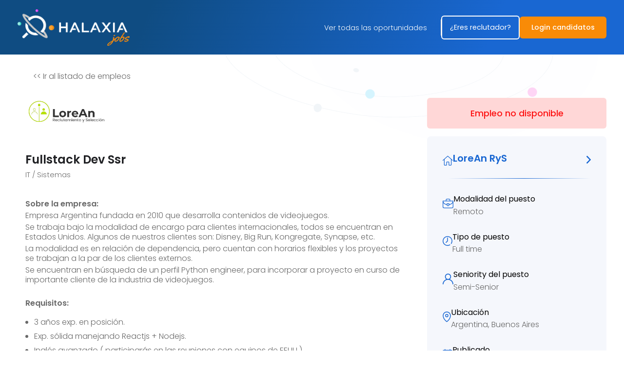

--- FILE ---
content_type: text/html; charset=utf-8
request_url: https://www.halaxia.com/empleos/fullstack-dev-ssr-en-buenos-aires/6547
body_size: 20780
content:
<!DOCTYPE html><html lang="es"><head><meta charSet="utf-8" data-next-head=""/><meta name="viewport" content="width=device-width" data-next-head=""/><title data-next-head="">Fullstack Dev Ssr 
   en Buenos Aires
   Argentina | Halaxia.com</title><meta name="description" content="Sobre la empresa:Empresa Argentina fundada en 2010 que desarrolla contenidos de videojuegos.Se trabaja bajo la modalidad de encargo para clientes internacionales, todos se encuentran en Estados Unidos. Algunos de nuestros clientes son: Disney, Big Run, Kongregate, Synapse, etc.La modalidad es en relación de dependencia, pero cuentan con horarios flexibles y los proyectos se trabajan a la par de los clientes externos.Se encuentran en búsqueda de un perfil Python engineer, para&amp;nbsp;incorporar a proyecto en curso de importante cliente de la industria de videojuegos.Requisitos:3 años exp. en posición.Exp. sólida manejando Reactjs + Nodejs.Inglés avanzado ( participarás en las reuniones con equipos de EEUU )SON PLUSConocimientos con los que avanzas casilleros en proceso: Exp con TypeScript un plus.Conocimiento de Python/Django.Conocimientos de Machine Learning / AI o OpenAI /ChatGPT un plusUnity es un plusCondiciones y Beneficios: Posición remoto 100% (Aplica a perfiles de Arg y URG).Rem: Negociable Mix USD+$ARSHorarios flexibles 100%Contratación directa con la empresa en RRDD.Ajustes periódicos por inflación. ( aprox cada 3/4 meses).OSDE 210 ( se puede negociar a grupo fliar).*Reintegro de internet. *Clases de ingles individuales en horario laboral.Semana extra de vacaciones en víspera de fiesta de fin de año.Dia libre por cumpleaños.Programa de referidos.Programa de capacitaciones a cargo de la empresa. | Halaxia.com" data-next-head=""/><meta name="keywords" content="Fullstack Dev Ssr , Fullstack Dev Ssr 
   en Buenos Aires
   Argentina, empleo, trabajo, oferta de trabajo, oportunidad laboral, oferta laboral, Halaxia.com." data-next-head=""/><meta property="og:title" content="Fullstack Dev Ssr 
   en Buenos Aires
   Argentina | Halaxia.com" data-next-head=""/><meta property="og:description" content="Sobre la empresa:Empresa Argentina fundada en 2010 que desarrolla contenidos de videojuegos.Se trabaja bajo la modalidad de encargo para clientes internacionales, todos se encuentran en Estados Unidos. Algunos de nuestros clientes son: Disney, Big Run, Kongregate, Synapse, etc.La modalidad es en relación de dependencia, pero cuentan con horarios flexibles y los proyectos se trabajan a la par de los clientes externos.Se encuentran en búsqueda de un perfil Python engineer, para&amp;nbsp;incorporar a proyecto en curso de importante cliente de la industria de videojuegos.Requisitos:3 años exp. en posición.Exp. sólida manejando Reactjs + Nodejs.Inglés avanzado ( participarás en las reuniones con equipos de EEUU )SON PLUSConocimientos con los que avanzas casilleros en proceso: Exp con TypeScript un plus.Conocimiento de Python/Django.Conocimientos de Machine Learning / AI o OpenAI /ChatGPT un plusUnity es un plusCondiciones y Beneficios: Posición remoto 100% (Aplica a perfiles de Arg y URG).Rem: Negociable Mix USD+$ARSHorarios flexibles 100%Contratación directa con la empresa en RRDD.Ajustes periódicos por inflación. ( aprox cada 3/4 meses).OSDE 210 ( se puede negociar a grupo fliar).*Reintegro de internet. *Clases de ingles individuales en horario laboral.Semana extra de vacaciones en víspera de fiesta de fin de año.Dia libre por cumpleaños.Programa de referidos.Programa de capacitaciones a cargo de la empresa. | Halaxia.com" data-next-head=""/><meta property="og:image" content="https://s3.amazonaws.com/halaxia-backend-production-storage/2023/08/oferta-laboral-en-halaxia-64eb7ba1e4e05.jpeg" data-next-head=""/><meta property="og:url" content="https://www.halaxia.com/empleos/fullstack-dev-ssr-en-buenos-aires/6547" data-next-head=""/><link rel="canonical" href="https://www.halaxia.com/empleos/fullstack-dev-ssr-en-buenos-aires/6547" data-next-head=""/><script type="application/ld+json" data-next-head="">{"@context":"https://schema.org/","@type":"JobPosting","title":"Fullstack Dev Ssr ","description":"<p><strong>Sobre la empresa:</strong></p><p>Empresa Argentina fundada en 2010 que desarrolla contenidos de videojuegos.</p><p>Se trabaja bajo la modalidad de encargo para clientes internacionales, todos se encuentran en Estados Unidos. Algunos de nuestros clientes son: Disney, Big Run, Kongregate, Synapse, etc.</p><p>La modalidad es en relación de dependencia, pero cuentan con horarios flexibles y los proyectos se trabajan a la par de los clientes externos.</p><p>Se encuentran en búsqueda de un perfil Python engineer, para&nbsp;incorporar a proyecto en curso de importante cliente de la industria de videojuegos.</p><p><br></p><p><strong>Requisitos:</strong></p><ul><li>3 años exp. en posición.</li><li>Exp. sólida manejando Reactjs + Nodejs.</li><li>Inglés avanzado ( participarás en las reuniones con equipos de EEUU )</li></ul><p><br></p><p><strong>SON PLUS</strong></p><p><strong>Conocimientos con los que avanzas casilleros en proceso: </strong></p><ul><li>Exp con TypeScript un plus.</li><li>Conocimiento de Python/Django.</li><li>Conocimientos de Machine Learning / AI o OpenAI /</li><li>ChatGPT un plus</li><li>Unity es un plus</li></ul><p><br></p><p><strong>Condiciones y Beneficios: </strong></p><ul><li>Posición remoto 100% (Aplica a perfiles de Arg y URG).</li><li>Rem: Negociable Mix USD+$ARS</li><li>Horarios flexibles 100%</li><li>Contratación directa con la empresa en RRDD.</li><li>Ajustes periódicos por inflación. ( aprox cada 3/4 meses).</li><li>OSDE 210 ( se puede negociar a grupo fliar).*</li><li>Reintegro de internet. *</li><li>Clases de ingles individuales en horario laboral.</li><li>Semana extra de vacaciones en víspera de fiesta de fin de año.</li><li>Dia libre por cumpleaños.</li><li>Programa de referidos.</li><li>Programa de capacitaciones a cargo de la empresa.</li></ul>","datePosted":"2023-05-23 13:36:49","hiringOrganization":{"@type":"Organization","name":"LoreAn RyS","logo":"https://www.halaxia.com/img/brand/logo-gray.png","department":{"@type":"Organization","name":"Confidencial"}},"jobLocation":{"@type":"Place","address":{"@type":"PostalAddress","addressLocality":"Sin ciudad","addressRegion":"Buenos Aires","addressCountry":"Argentina","streetAddress":"Sin calle","postalCode":"Sin C.P"}},"salaryCurrency":"Sin especificar","directApply":false,"employmentUnit":"Confidencial","estimatedSalary":"Sin especificar","jobBenefits":"Sin especificar","industry":"Video juegos","qualifications":"Sin especificar","identifier":{"@type":"PropertyValue","name":"Confidencial","value":"Confidencial"},"totalJobOpenings":2,"validThrough":"2023-07-23","employmentType":"FULL_TIME"}</script><meta charSet="utf-8"/><meta name="author" content="Halaxia"/><link href="https://fonts.googleapis.com/css2?family=Poppins:wght@300;400;500;600&amp;display=swap" rel="stylesheet"/><link rel="icon" href="/favicon.ico"/><meta property="og:type" content="article"/><meta property="og:image:width" content="1134"/><meta property="og:image:height" content="626"/><meta property="og:site_name" content="Halaxia"/><link rel="preload" href="/_next/static/css/ecfaf40d01fee0d9.css" as="style"/><link rel="stylesheet" href="/_next/static/css/ecfaf40d01fee0d9.css" data-n-g=""/><link rel="preload" href="/_next/static/css/90f7e473350e6511.css" as="style"/><link rel="stylesheet" href="/_next/static/css/90f7e473350e6511.css" data-n-p=""/><link rel="preload" href="/_next/static/css/b5cae9906275c501.css" as="style"/><link rel="stylesheet" href="/_next/static/css/b5cae9906275c501.css" data-n-p=""/><link rel="preload" href="/_next/static/css/e82c60ab3cc04307.css" as="style"/><link rel="stylesheet" href="/_next/static/css/e82c60ab3cc04307.css" data-n-p=""/><noscript data-n-css=""></noscript><script defer="" nomodule="" src="/_next/static/chunks/polyfills-42372ed130431b0a.js"></script><script src="/_next/static/chunks/webpack-2da1769ff35eb1ed.js" defer=""></script><script src="/_next/static/chunks/framework-b9fd9bcc3ecde907.js" defer=""></script><script src="/_next/static/chunks/main-bf75034d07b6f4f0.js" defer=""></script><script src="/_next/static/chunks/pages/_app-606fc05c68897e3e.js" defer=""></script><script src="/_next/static/chunks/12142dde-87b49d50aff562c3.js" defer=""></script><script src="/_next/static/chunks/e098907b-b388eba82d3f5742.js" defer=""></script><script src="/_next/static/chunks/8048-0eb27446b3a502c5.js" defer=""></script><script src="/_next/static/chunks/6775-503f1aacd09724e5.js" defer=""></script><script src="/_next/static/chunks/9428-1ed1e8919bced9a6.js" defer=""></script><script src="/_next/static/chunks/2025-47dd4db6678be5b7.js" defer=""></script><script src="/_next/static/chunks/9145-cfd3d47d20bc64ee.js" defer=""></script><script src="/_next/static/chunks/1325-9a0d9f3dc6a9c222.js" defer=""></script><script src="/_next/static/chunks/pages/empleos/%5Bslug%5D/%5Bjob%5D-b979767476638178.js" defer=""></script><script src="/_next/static/qsKYhFEeP2pVYd75vt-EL/_buildManifest.js" defer=""></script><script src="/_next/static/qsKYhFEeP2pVYd75vt-EL/_ssgManifest.js" defer=""></script></head><body><div id="__next"><style>
    #nprogress {
      pointer-events: none;
    }
    #nprogress .bar {
      background: #29D;
      position: fixed;
      z-index: 9999;
      top: 0;
      left: 0;
      width: 100%;
      height: 3px;
    }
    #nprogress .peg {
      display: block;
      position: absolute;
      right: 0px;
      width: 100px;
      height: 100%;
      box-shadow: 0 0 10px #29D, 0 0 5px #29D;
      opacity: 1;
      -webkit-transform: rotate(3deg) translate(0px, -4px);
      -ms-transform: rotate(3deg) translate(0px, -4px);
      transform: rotate(3deg) translate(0px, -4px);
    }
    #nprogress .spinner {
      display: block;
      position: fixed;
      z-index: 1031;
      top: 15px;
      right: 15px;
    }
    #nprogress .spinner-icon {
      width: 18px;
      height: 18px;
      box-sizing: border-box;
      border: solid 2px transparent;
      border-top-color: #29D;
      border-left-color: #29D;
      border-radius: 50%;
      -webkit-animation: nprogresss-spinner 400ms linear infinite;
      animation: nprogress-spinner 400ms linear infinite;
    }
    .nprogress-custom-parent {
      overflow: hidden;
      position: relative;
    }
    .nprogress-custom-parent #nprogress .spinner,
    .nprogress-custom-parent #nprogress .bar {
      position: absolute;
    }
    @-webkit-keyframes nprogress-spinner {
      0% {
        -webkit-transform: rotate(0deg);
      }
      100% {
        -webkit-transform: rotate(360deg);
      }
    }
    @keyframes nprogress-spinner {
      0% {
        transform: rotate(0deg);
      }
      100% {
        transform: rotate(360deg);
      }
    }
  </style><div><header class="HeaderContainer_header__dF3mK HeaderContainer_header--simple__dGYW2"><div class="container container--large"><a class="Header_link__B41iX" href="/"><img alt="Halaxia Logo" loading="lazy" width="230" height="75" decoding="async" data-nimg="1" style="color:transparent" srcSet="/_next/image?url=%2Fimg%2Fbrand%2Flogo.png&amp;w=256&amp;q=75 1x, /_next/image?url=%2Fimg%2Fbrand%2Flogo.png&amp;w=640&amp;q=75 2x" src="/_next/image?url=%2Fimg%2Fbrand%2Flogo.png&amp;w=640&amp;q=75"/></a><div class="HamburgerButton_hamburger-container__kyP7F Header_hamburger__yQ4sH"><button class="HamburgerButton_hamburger__TBKx3" aria-label="Main Toggle"><svg width="25" height="21" fill="none" xmlns="http://www.w3.org/2000/svg"><title id="hamburgerTitle">Main menu button</title><desc id="hamburgerDesc">Main menu button for small devices</desc><path d="M.875.167h23.25V2.75H.875V.167Zm0 9.041h23.25v2.584H.875V9.208Zm0 9.042h23.25v2.583H.875V18.25Z" fill="#FFF"></path></svg></button></div><nav class="HeaderNavContainer_header__SHmmP Header_header-nav__JtlyQ"><ul><li><a href="/empleos">Ver todas las oportunidades</a></li><li class="HeaderNav_li__W0MA6 HeaderNav_no-border__852rN"><a target="_blank" href="https://ats.halaxia.com/"><button class="Button_btn__7Zh1x OutlineButton_outline__sPOT7"><span>¿Eres reclutador?</span></button></a></li><li class="HeaderNav_li__W0MA6 HeaderNav_no-border__852rN"><button class="Button_btn__7Zh1x LoginButton_login-btn__blmSW"><span>Login candidatos</span></button></li></ul></nav></div></header><main class="no-negative-margin"><div class="aside-menu AsideMenu_aside__dTdGp"><div class="AsideMenu_menu-with-logo__jRAeE"><img alt="Default logo" loading="lazy" width="225" height="45" decoding="async" data-nimg="1" style="color:transparent" srcSet="/_next/image?url=%2Fimg%2Fbrand%2Flogo-gray.png&amp;w=256&amp;q=75 1x, /_next/image?url=%2Fimg%2Fbrand%2Flogo-gray.png&amp;w=640&amp;q=75 2x" src="/_next/image?url=%2Fimg%2Fbrand%2Flogo-gray.png&amp;w=640&amp;q=75"/><div class="HeaderHamburger_hamburger-container__SSCQo AsideMenu_hamburger__c7GXK"><button class="HeaderHamburger_hamburger__4S1s0" aria-label="Aside Toggle"><svg width="25" height="21" fill="none" xmlns="http://www.w3.org/2000/svg"><title id="hamburgerTitle">Main menu button</title><desc id="hamburgerDesc">Main menu button for small devices</desc><path d="M.875.167h23.25V2.75H.875V.167Zm0 9.041h23.25v2.584H.875V9.208Zm0 9.042h23.25v2.583H.875V18.25Z" fill="#FFF"></path></svg></button></div></div><ul><li><a href="/empleos">Ver todas las oportunidades laborales</a></li><li><a target="_blank" href="https://ats.halaxia.com/">¿Eres reclutador?</a></li><li><button class="AsideMenuButton_btn__zmuZR">Login candidatos</button></li><li><button class="AsideMenuButton_btn__zmuZR">Registrate</button></li></ul></div><div class="aside-menu-logged AsideMenuLogged_aside__Fd_MP"><div class="HeaderHamburgerLogged_hamburger-container__R7x6v HeaderHamburgerLogged_logged__z09UO AsideMenuLogged_hamburger__mAIbM"><div class="HeaderHamburgerLogged_logged-data___RjNW"><img alt="User" loading="lazy" width="55" height="55" decoding="async" data-nimg="1" style="color:transparent" srcSet="/_next/image?url=%2Fimg%2Fcandidates%2Fuser.png&amp;w=64&amp;q=75 1x, /_next/image?url=%2Fimg%2Fcandidates%2Fuser.png&amp;w=128&amp;q=75 2x" src="/_next/image?url=%2Fimg%2Fcandidates%2Fuser.png&amp;w=128&amp;q=75"/><p></p></div><button class="HeaderHamburgerLogged_hamburger__qz5wD" aria-label="Aside Toggle Logged"><svg width="15" height="15" fill="none" xmlns="http://www.w3.org/2000/svg"><title>Clean and remove</title><path d="M.42.42a1.432 1.432 0 0 1 2.024 0L7.51 5.483 12.573.419a1.432 1.432 0 0 1 2.025 2.025L9.534 7.51l5.064 5.064a1.432 1.432 0 0 1-2.025 2.025L7.509 9.534l-5.065 5.064A1.432 1.432 0 0 1 .42 12.573l5.065-5.064L.419 2.444A1.432 1.432 0 0 1 .42.42Z" fill="#696969"></path></svg></button></div><ul class="AsideMenuNavLogged_logged-menu__gFACu"><li><a href="/mis-postulaciones"><svg width="20" height="20" fill="none" xmlns="http://www.w3.org/2000/svg"><g clip-path="url(#MyJobsIcon)" fill="#696969"><path d="M4.791 19.167a.625.625 0 0 1-.625-.625V4.792a.625.625 0 0 1 1.25 0v13.75c0 .345-.28.625-.625.625Z"></path><path d="M19.374 9.583H4.791a.625.625 0 0 1 0-1.25h14.583a.625.625 0 0 1 0 1.25ZM19.374 14.583H4.791a.625.625 0 0 1 0-1.25h14.583a.625.625 0 0 1 0 1.25Z"></path><path d="M17.708 19.167H2.292A2.294 2.294 0 0 1 0 16.875V3.125A2.294 2.294 0 0 1 2.292.833h15.416A2.294 2.294 0 0 1 20 3.125v13.75a2.294 2.294 0 0 1-2.292 2.292ZM2.292 2.083c-.574 0-1.042.468-1.042 1.042v13.75c0 .574.468 1.042 1.042 1.042h15.416c.575 0 1.042-.468 1.042-1.042V3.125c0-.574-.468-1.042-1.042-1.042H2.292Z"></path><path d="M19.375 5H.625a.625.625 0 0 1 0-1.25h18.75a.625.625 0 0 1 0 1.25Z"></path></g><defs><clipPath id="MyJobsIcon"><path fill="#fff" d="M0 0h20v20H0z"></path></clipPath></defs></svg> Mis postulaciones</a></li><li><a href="/mi-perfil/"><svg width="20" height="20" fill="none" xmlns="http://www.w3.org/2000/svg"><path d="M17.071 12.929a9.963 9.963 0 0 0-3.8-2.384 5.78 5.78 0 0 0 2.51-4.764A5.788 5.788 0 0 0 10 0a5.788 5.788 0 0 0-5.781 5.781 5.78 5.78 0 0 0 2.51 4.764 9.962 9.962 0 0 0-3.8 2.384A9.935 9.935 0 0 0 0 20h1.563c0-4.652 3.785-8.438 8.437-8.438 4.652 0 8.438 3.786 8.438 8.438H20a9.935 9.935 0 0 0-2.929-7.071ZM10 10a4.224 4.224 0 0 1-4.219-4.219A4.224 4.224 0 0 1 10 1.563a4.224 4.224 0 0 1 4.219 4.218A4.224 4.224 0 0 1 10 10Z" fill="#696969"></path></svg> Mi perfil (CV online)</a></li><li><a href="/configuracion/editar-contrasena"><svg width="20" height="20" fill="none" xmlns="http://www.w3.org/2000/svg"><path d="M12.008 12.867a.703.703 0 1 0 0-1.406.703.703 0 0 0 0 1.406Z" fill="#696969"></path><path d="M15.172 12.727a.703.703 0 0 0 .703-.704V9.422a2.816 2.816 0 0 0-2.813-2.813h-.845V4.13C12.217 1.854 10.325 0 8 0 5.672 0 3.78 1.853 3.78 4.13v2.48h-.842A2.816 2.816 0 0 0 .124 9.421v5.765A2.816 2.816 0 0 0 2.938 18h10.124a2.816 2.816 0 0 0 2.813-2.813.703.703 0 0 0-1.406 0c0 .776-.631 1.407-1.406 1.407H2.937c-.775 0-1.406-.631-1.406-1.407V9.422c0-.776.631-1.406 1.407-1.406h10.124c.776 0 1.407.63 1.407 1.406v2.601c0 .389.315.704.703.704Zm-4.36-6.118H5.185V4.13c0-1.501 1.262-2.723 2.813-2.723 1.55 0 2.812 1.222 2.812 2.724v2.48Z" fill="#696969"></path><path d="M6.7 12.867a.703.703 0 1 0 0-1.406.703.703 0 0 0 0 1.406ZM4.063 12.867a.703.703 0 1 0 0-1.406.703.703 0 0 0 0 1.406ZM9.336 12.867a.703.703 0 1 0 0-1.406.703.703 0 0 0 0 1.406Z" fill="#696969"></path></svg> Configuración</a></li><li><button><svg width="20" height="20" fill="none" xmlns="http://www.w3.org/2000/svg"><path d="m19.753 9.521-2.14-1.509a.586.586 0 0 0-.924.48v.922H6.414a.586.586 0 0 0 0 1.172H16.69v.922c0 .478.539.75.924.48l2.14-1.51a.587.587 0 0 0 0-.957Z" fill="#FD1515"></path><path d="M16.815 13.762a.586.586 0 0 0-.8.214 7.952 7.952 0 0 1-6.89 3.977c-4.385 0-7.953-3.567-7.953-7.953 0-4.385 3.568-7.953 7.953-7.953a7.952 7.952 0 0 1 6.89 3.977.586.586 0 0 0 1.014-.587A9.124 9.124 0 0 0 9.125.875 9.12 9.12 0 0 0 0 10a9.12 9.12 0 0 0 9.125 9.125 9.124 9.124 0 0 0 7.904-4.562.586.586 0 0 0-.214-.8Z" fill="#FD1515"></path></svg> Cerrar sesión</button></li></ul></div><section class="JobDetailContainer_detail__Kz695 container container--large"><div class="JobDetailContainer_back__WPbeX" style="position:relative"><a href="/empleos/[slug]/[job]">&lt;&lt;<!-- --> Ir al listado de empleos</a><button class="only-sm JobDetailContainer_share__0gWcu"><svg width="19" height="20" fill="none" xmlns="http://www.w3.org/2000/svg" color="#696969"><path d="M15.128 12.453a3.907 3.907 0 0 0-2.98 1.366L7.523 11.26a3.669 3.669 0 0 0 0-2.52l4.625-2.559a3.906 3.906 0 0 0 2.98 1.366C17.262 7.547 19 5.854 19 3.773 19 1.693 17.263 0 15.128 0c-2.136 0-3.873 1.693-3.873 3.773 0 .442.079.866.223 1.26l-4.625 2.56a3.906 3.906 0 0 0-2.98-1.366C1.738 6.227 0 7.92 0 10s1.738 3.773 3.873 3.773a3.906 3.906 0 0 0 2.98-1.365l4.625 2.558a3.67 3.67 0 0 0-.223 1.26c0 2.081 1.737 3.774 3.873 3.774C17.263 20 19 18.307 19 16.227s-1.737-3.774-3.872-3.774Zm0-11.133c1.388 0 2.517 1.1 2.517 2.453 0 1.353-1.13 2.454-2.517 2.454-1.389 0-2.518-1.1-2.518-2.454 0-1.352 1.13-2.453 2.518-2.453ZM3.874 12.453c-1.389 0-2.519-1.1-2.519-2.453 0-1.352 1.13-2.453 2.519-2.453 1.387 0 2.517 1.1 2.517 2.453 0 1.353-1.13 2.453-2.517 2.453Zm11.254 6.227c-1.389 0-2.518-1.1-2.518-2.453 0-1.353 1.13-2.454 2.518-2.454s2.517 1.101 2.517 2.454c0 1.352-1.13 2.453-2.517 2.453Z" fill="gray"></path></svg></button><div class="ContainerDropdown_dropdown__rYHHM ContainerDropdown_slim__yNgf5 JobDetailContainer_dropdown__MlYan"><ul class="JobShareDropdown_ul__J7mjZ"><li class="JobShareDropdown_li__SUs0L"><a aria-label="Share Facebook" href="https://www.facebook.com/sharer/sharer.php?u=https%3A%2F%2Fwww.halaxia.com&amp;amp;src=sdkpreparse"><svg width="11" height="21" fill="none" xmlns="http://www.w3.org/2000/svg"><path d="M7.26 12.29h2.525l1.01-3.967H7.26V6.34c0-1.022 0-1.984 2.02-1.984h1.515V1.024C10.466.98 9.223.884 7.91.884c-2.742 0-4.69 1.644-4.69 4.662v2.777H.19v3.967h3.03v8.43h4.04v-8.43Z" fill="#8480AE"></path></svg></a></li><li class="JobShareDropdown_li__SUs0L"><a aria-label="Share 𝕏" href="https://twitter.com/intent/tweet?text=https%3A%2F%2Fwww.halaxia.com"><svg width="22" height="21" viewBox="22 20 80 80" xmlns="http://www.w3.org/2000/svg"><path fill-rule="evenodd" clip-rule="evenodd" d="M86.8918 28.25H99.0219L72.5243 58.5334L103.698 99.75H79.285L60.1647 74.7536L38.2929 99.75H26.1627L54.5069 67.3565L24.5938 28.25H49.6199L66.9004 51.0974L86.8918 28.25ZM82.6337 92.4904H89.3555L45.9716 35.1301H38.7584L82.6337 92.4904Z" fill="#8480AE"></path></svg></a></li><li class="JobShareDropdown_li__SUs0L"><a aria-label="Share LinkedIn" href="http://www.linkedin.com/shareArticle?mini=true&amp;url=https%3A%2F%2Fwww.halaxia.com&amp;title=Oportunidad%20Laboral&amp;source=https%3A%2F%2Fwww.halaxia.com"><svg width="20" height="19" fill="none" xmlns="http://www.w3.org/2000/svg"><path d="M4.477 2.86c0 .526-.213 1.03-.592 1.402-.379.372-.893.58-1.429.58-.535 0-1.049-.209-1.428-.581a1.966 1.966 0 0 1-.59-1.403c0-.526.213-1.03.592-1.402.379-.372.893-.58 1.428-.58.536 0 1.05.209 1.428.581.38.372.592.877.591 1.403Zm.061 3.451H.498V18.73h4.04V6.31Zm6.383 0h-4.02V18.73h3.98v-6.516c0-3.63 4.817-3.968 4.817 0v6.516h3.99v-7.865c0-6.12-7.13-5.891-8.807-2.886l.04-1.667Z" fill="#8480AE"></path></svg></a></li><li class="JobShareDropdown_li__SUs0L"><button aria-label="Share Email"><svg width="20" height="18" fill="none" xmlns="http://www.w3.org/2000/svg"><path d="M1 0h18a1 1 0 0 1 1 1v16a1 1 0 0 1-1 1H1a1 1 0 0 1-1-1V1a1 1 0 0 1 1-1Zm17 4.238-7.928 7.1L2 4.216V16h16V4.238ZM2.511 2l7.55 6.662L17.502 2H2.511Z" fill="#8480AE"></path></svg></button></li><li class="JobShareDropdown_li__SUs0L"><a aria-label="Share WhatsApp" href="https://wa.me/?text=https%3A%2F%2Fwww.halaxia.com"><svg width="22" height="23" fill="none" xmlns="http://www.w3.org/2000/svg"><path d="M18.555 3.91A10.666 10.666 0 0 0 10.889.687C4.932.688.049 5.57.049 11.527c0 1.954.537 3.809 1.465 5.42L0 22.563l5.713-1.465c1.611.83 3.369 1.318 5.176 1.318 6.006 0 10.986-4.883 10.986-10.84 0-2.93-1.27-5.615-3.32-7.666Zm-7.666 16.65c-1.612 0-3.174-.439-4.59-1.269l-.293-.195-3.418.927.928-3.32-.245-.342c-.878-1.465-1.367-3.125-1.367-4.834 0-4.931 4.053-8.984 9.034-8.984 2.392 0 4.638.928 6.347 2.637 1.71 1.709 2.735 3.955 2.735 6.396 0 4.932-4.15 8.985-9.131 8.985Zm4.98-6.738c-.293-.146-1.611-.781-1.855-.879-.244-.097-.44-.146-.635.147-.147.244-.684.879-.83 1.074-.195.146-.342.195-.586.049-1.611-.781-2.637-1.416-3.711-3.223-.293-.488.293-.44.781-1.465.098-.195.049-.341 0-.488-.049-.146-.635-1.465-.83-2.002-.244-.537-.44-.488-.635-.488H7.08a.916.916 0 0 0-.732.342c-.244.293-.928.927-.928 2.246 0 1.367.928 2.636 1.074 2.832.147.146 1.904 2.88 4.639 4.053 1.709.78 2.392.83 3.271.683.489-.049 1.563-.635 1.807-1.27.244-.634.244-1.171.146-1.269-.048-.146-.244-.195-.488-.342Z" fill="#8480AE"></path></svg></a></li><li class="JobShareDropdown_li__SUs0L"><a aria-label="Share Telegram" href="https://telegram.me/share/url?url=https%3A%2F%2Fwww.halaxia.com&amp;text=Oportunidad%20Laboral"><svg xmlns="http://www.w3.org/2000/svg" x="0px" y="0px" width="24" height="24" viewBox="0 0 30 30"><path fill="#8480AE" d="M 25.154297 3.984375 C 24.829241 3.998716 24.526384 4.0933979 24.259766 4.2011719 C 24.010014 4.3016357 23.055766 4.7109106 21.552734 5.3554688 C 20.048394 6.0005882 18.056479 6.855779 15.931641 7.7695312 C 11.681964 9.5970359 6.9042108 11.654169 4.4570312 12.707031 C 4.3650097 12.746607 4.0439208 12.849183 3.703125 13.115234 C 3.3623292 13.381286 3 13.932585 3 14.546875 C 3 15.042215 3.2360676 15.534319 3.5332031 15.828125 C 3.8303386 16.121931 4.144747 16.267067 4.4140625 16.376953 C 5.3912284 16.775666 8.4218473 18.015862 8.9941406 18.25 C 9.195546 18.866983 10.29249 22.222526 10.546875 23.044922 C 10.714568 23.587626 10.874198 23.927519 11.082031 24.197266 C 11.185948 24.332139 11.306743 24.45034 11.453125 24.542969 C 11.511635 24.579989 11.575789 24.608506 11.640625 24.634766 L 11.644531 24.636719 C 11.659471 24.642719 11.67235 24.652903 11.6875 24.658203 C 11.716082 24.668202 11.735202 24.669403 11.773438 24.677734 C 11.925762 24.726927 12.079549 24.757812 12.216797 24.757812 C 12.80196 24.757814 13.160156 24.435547 13.160156 24.435547 L 13.181641 24.419922 L 16.191406 21.816406 L 19.841797 25.269531 C 19.893193 25.342209 20.372542 26 21.429688 26 C 22.057386 26 22.555319 25.685026 22.875 25.349609 C 23.194681 25.014192 23.393848 24.661807 23.478516 24.21875 L 23.478516 24.216797 C 23.557706 23.798129 26.921875 6.5273437 26.921875 6.5273438 L 26.916016 6.5507812 C 27.014496 6.1012683 27.040303 5.6826405 26.931641 5.2695312 C 26.822973 4.8564222 26.536648 4.4608905 26.181641 4.2480469 C 25.826669 4.0352506 25.479353 3.9700339 25.154297 3.984375 z M 24.966797 6.0742188 C 24.961997 6.1034038 24.970391 6.0887279 24.962891 6.1230469 L 24.960938 6.1347656 L 24.958984 6.1464844 C 24.958984 6.1464844 21.636486 23.196371 21.513672 23.845703 C 21.522658 23.796665 21.481573 23.894167 21.439453 23.953125 C 21.379901 23.91208 21.257812 23.859375 21.257812 23.859375 L 21.238281 23.837891 L 16.251953 19.121094 L 12.726562 22.167969 L 13.775391 17.96875 C 13.775391 17.96875 20.331562 11.182109 20.726562 10.787109 C 21.044563 10.471109 21.111328 10.360953 21.111328 10.251953 C 21.111328 10.105953 21.035234 10 20.865234 10 C 20.712234 10 20.506484 10.14875 20.396484 10.21875 C 18.963383 11.132295 12.671823 14.799141 9.8515625 16.439453 C 9.4033769 16.256034 6.2896636 14.981472 5.234375 14.550781 C 5.242365 14.547281 5.2397349 14.548522 5.2480469 14.544922 C 7.6958673 13.491784 12.47163 11.434667 16.720703 9.6074219 C 18.84524 8.6937992 20.838669 7.8379587 22.341797 7.1933594 C 23.821781 6.5586849 24.850125 6.1218894 24.966797 6.0742188 z"></path></svg></a></li><li class="JobShareDropdown_li__SUs0L JobShareDropdown_fillNone__9pmAl"><button aria-label="Copy Link"><svg fill="none" aria-hidden="true" xmlns="http://www.w3.org/2000/svg" width="22" height="21" viewBox="0 0 24 24"><path color="#8480AE" stroke="currentColor" stroke-linecap="round" stroke-linejoin="round" stroke-width="2" d="M13.213 9.787a3.391 3.391 0 0 0-4.795 0l-3.425 3.426a3.39 3.39 0 0 0 4.795 4.794l.321-.304m-.321-4.49a3.39 3.39 0 0 0 4.795 0l3.424-3.426a3.39 3.39 0 0 0-4.794-4.795l-1.028.961"></path></svg></button></li></ul></div></div><div class="JobDetail_content__Z65D_"><div class="JobDetail_info__Lp8f_"><header><span class="ImageWrapper_span__FT9j0" style="height:56px"><img alt="Logo of LoreAn RyS" loading="lazy" width="300" height="56" decoding="async" data-nimg="1" style="color:transparent;object-fit:contain;object-position:left" srcSet="/_next/image?url=https%3A%2F%2Fs3.amazonaws.com%2Fhalaxia-backend-production-storage%2Fenvironments%2F10144f564ec6b42a1acfe7b7bd011607__300x100.png&amp;w=384&amp;q=75 1x, /_next/image?url=https%3A%2F%2Fs3.amazonaws.com%2Fhalaxia-backend-production-storage%2Fenvironments%2F10144f564ec6b42a1acfe7b7bd011607__300x100.png&amp;w=640&amp;q=75 2x" src="/_next/image?url=https%3A%2F%2Fs3.amazonaws.com%2Fhalaxia-backend-production-storage%2Fenvironments%2F10144f564ec6b42a1acfe7b7bd011607__300x100.png&amp;w=640&amp;q=75"/></span></header><div><h1>Fullstack Dev Ssr </h1><p><small>IT / Sistemas</small></p><div class="JobDescription_desc__wgHb7"><p><strong>Sobre la empresa:</strong></p><p>Empresa Argentina fundada en 2010 que desarrolla contenidos de videojuegos.</p><p>Se trabaja bajo la modalidad de encargo para clientes internacionales, todos se encuentran en Estados Unidos. Algunos de nuestros clientes son: Disney, Big Run, Kongregate, Synapse, etc.</p><p>La modalidad es en relación de dependencia, pero cuentan con horarios flexibles y los proyectos se trabajan a la par de los clientes externos.</p><p>Se encuentran en búsqueda de un perfil Python engineer, para incorporar a proyecto en curso de importante cliente de la industria de videojuegos.</p><p><br /></p><p><strong>Requisitos:</strong></p><ul><li>3 años exp. en posición.</li><li>Exp. sólida manejando Reactjs + Nodejs.</li><li>Inglés avanzado ( participarás en las reuniones con equipos de EEUU )</li></ul><p><br /></p><p><strong>SON PLUS</strong></p><p><strong>Conocimientos con los que avanzas casilleros en proceso: </strong></p><ul><li>Exp con TypeScript un plus.</li><li>Conocimiento de Python/Django.</li><li>Conocimientos de Machine Learning / AI o OpenAI /</li><li>ChatGPT un plus</li><li>Unity es un plus</li></ul><p><br /></p><p><strong>Condiciones y Beneficios: </strong></p><ul><li>Posición remoto 100% (Aplica a perfiles de Arg y URG).</li><li>Rem: Negociable Mix USD+$ARS</li><li>Horarios flexibles 100%</li><li>Contratación directa con la empresa en RRDD.</li><li>Ajustes periódicos por inflación. ( aprox cada 3/4 meses).</li><li>OSDE 210 ( se puede negociar a grupo fliar).*</li><li>Reintegro de internet. *</li><li>Clases de ingles individuales en horario laboral.</li><li>Semana extra de vacaciones en víspera de fiesta de fin de año.</li><li>Dia libre por cumpleaños.</li><li>Programa de referidos.</li><li>Programa de capacitaciones a cargo de la empresa.</li></ul></div></div></div><aside class="JobAside_aside__cYy2_"><div class="only-sm JobAside_sm-head__T9FK8"><header><span class="ImageWrapper_span__FT9j0" style="height:56px"><img alt="Logo of LoreAn RyS" loading="lazy" width="300" height="56" decoding="async" data-nimg="1" style="color:transparent;object-fit:contain;object-position:left" srcSet="/_next/image?url=https%3A%2F%2Fs3.amazonaws.com%2Fhalaxia-backend-production-storage%2Fenvironments%2F10144f564ec6b42a1acfe7b7bd011607__300x100.png&amp;w=384&amp;q=75 1x, /_next/image?url=https%3A%2F%2Fs3.amazonaws.com%2Fhalaxia-backend-production-storage%2Fenvironments%2F10144f564ec6b42a1acfe7b7bd011607__300x100.png&amp;w=640&amp;q=75 2x" src="/_next/image?url=https%3A%2F%2Fs3.amazonaws.com%2Fhalaxia-backend-production-storage%2Fenvironments%2F10144f564ec6b42a1acfe7b7bd011607__300x100.png&amp;w=640&amp;q=75"/></span></header><div><h2>Fullstack Dev Ssr </h2><p><small>IT / Sistemas</small></p></div></div><div><button class="NotPublishedButton_btn___rPf5 Button_btn__7Zh1x" disabled="">Empleo no disponible</button></div><div class="JobAside_extra__6euyz JobAside_gray__8Pldz"><header class="only-lg"><a href="/empresa/lorean-rys"><div><div class="JobAside_icon__o_voo"><svg width="21" height="20" fill="none" xmlns="http://www.w3.org/2000/svg"><path d="M20.767 9.024 10.903.204a.277.277 0 0 0-.056-.044.583.583 0 0 0-.789-.013L.194 8.967a.583.583 0 0 0 .776.87l1.777-1.59V18.535c0 .806.655 1.466 1.465 1.466h3.113c.759 0 1.375-.616 1.375-1.375v-5.23c0-.116.095-.21.211-.21h3.143c.117 0 .211.094.211.21v5.23c0 .759.617 1.375 1.376 1.375h3.112c.82 0 1.466-.806 1.466-1.837V8.304l1.776 1.59a.583.583 0 0 0 .823-.047.593.593 0 0 0-.05-.823Zm-3.716 2.875v6.256c0 .418-.207.672-.302.672h-3.112a.212.212 0 0 1-.212-.21v-5.222c0-.758-.616-1.375-1.375-1.375H8.907c-.759 0-1.375.617-1.375 1.375v5.23a.212.212 0 0 1-.211.211H4.208a.303.303 0 0 1-.302-.302V7.204l6.545-5.845 6.6 5.902v4.638Z" fill="#1967D2"></path></svg></div><div><h3>LoreAn RyS</h3><p></p></div></div><div class="JobAside_icon__o_voo"><svg width="9" height="16" fill="none" xmlns="http://www.w3.org/2000/svg"><path d="M8.756 7.376 1.938.256a.814.814 0 0 0-1.185 0L.251.78a.904.904 0 0 0 0 1.238l5.725 5.979-5.731 5.985a.89.89 0 0 0-.245.62.89.89 0 0 0 .245.618l.502.524a.815.815 0 0 0 1.185 0l6.824-7.126A.89.89 0 0 0 9 7.998a.89.89 0 0 0-.244-.622Z" fill="#1967D2"></path></svg></div></a></header><div class="only-lg JobAside_separator__R84r3"></div><ul><li><div class="JobAside_icon__o_voo"><svg width="22" height="22" fill="none" xmlns="http://www.w3.org/2000/svg" color="#1967D2" viewBox="0 0 20 20"><g clip-path="url(#Briefcasea)"><path d="M19.414 4.707h-5.298V3.543a2.369 2.369 0 0 0-2.366-2.366h-3.5a2.369 2.369 0 0 0-2.366 2.366v1.164H.586A.586.586 0 0 0 0 5.293v10.645a2.889 2.889 0 0 0 2.886 2.885h14.228A2.889 2.889 0 0 0 20 15.937V5.293a.586.586 0 0 0-.586-.586Zm-8.085 7.647c0 .733-.596 1.329-1.329 1.329s-1.33-.596-1.33-1.33v-1.329h2.66v1.33Zm.586-2.502h-3.83a.586.586 0 0 0-.586.586v1.064c-3.408-.74-5.962-2.95-6.29-5.623h17.583c-.33 2.674-2.883 4.884-6.29 5.623v-1.064a.586.586 0 0 0-.587-.586Zm-4.86-6.31c0-.658.536-1.193 1.195-1.193h3.5c.659 0 1.194.535 1.194 1.194v1.164H7.056V3.543Zm11.773 12.396c0 .944-.769 1.713-1.714 1.713H2.886a1.716 1.716 0 0 1-1.714-1.713V8.9a8.227 8.227 0 0 0 1.82 1.853c1.277.958 2.835 1.623 4.532 1.95A2.505 2.505 0 0 0 10 14.855c1.26 0 2.305-.936 2.476-2.15 1.697-.327 3.255-.992 4.532-1.95a8.225 8.225 0 0 0 1.82-1.853v7.037Z" fill="#1967D2"></path></g><defs><clipPath id="Briefcasea"><path fill="#fff" d="M0 0h20v20H0z"></path></clipPath></defs></svg></div><div><h4>Modalidad del puesto</h4><p>Remoto</p></div></li><li><div class="JobAside_icon__o_voo"><svg width="20" height="20" fill="none" xmlns="http://www.w3.org/2000/svg" color="#1967D2" viewBox="0 0 18 18"><path d="M15.364 2.636A8.941 8.941 0 0 0 9 0a8.941 8.941 0 0 0-6.364 2.636A8.941 8.941 0 0 0 0 9c0 2.404.936 4.664 2.636 6.364A8.941 8.941 0 0 0 9 18a8.986 8.986 0 0 0 4.657-1.297.703.703 0 1 0-.729-1.203A7.58 7.58 0 0 1 9 16.594c-4.187 0-7.594-3.407-7.594-7.594S4.813 1.406 9 1.406 16.594 4.813 16.594 9a7.563 7.563 0 0 1-1.288 4.215.703.703 0 0 0 1.17.781A8.965 8.965 0 0 0 18 9a8.941 8.941 0 0 0-2.636-6.364Z" fill="#1967D2"></path><path d="M9 2.672a.703.703 0 0 0-.703.703v5.334l-2.578 2.578a.703.703 0 1 0 .994.994l2.784-2.784A.703.703 0 0 0 9.703 9V3.375A.703.703 0 0 0 9 2.672Z" fill="#1967D2"></path></svg></div><div><h4>Tipo de puesto</h4><p>Full time</p></div></li><li><div class="JobAside_icon__o_voo"><svg width="22" height="22" fill="none" xmlns="http://www.w3.org/2000/svg" color="#1967D2" viewBox="0 0 20 20"><path d="M17.071 12.929a9.963 9.963 0 0 0-3.8-2.384 5.78 5.78 0 0 0 2.51-4.764A5.788 5.788 0 0 0 10 0a5.788 5.788 0 0 0-5.781 5.781 5.78 5.78 0 0 0 2.51 4.764 9.962 9.962 0 0 0-3.8 2.384A9.935 9.935 0 0 0 0 20h1.563c0-4.652 3.785-8.438 8.437-8.438 4.652 0 8.438 3.786 8.438 8.438H20a9.935 9.935 0 0 0-2.929-7.071ZM10 10a4.224 4.224 0 0 1-4.219-4.219A4.224 4.224 0 0 1 10 1.563a4.224 4.224 0 0 1 4.219 4.218A4.224 4.224 0 0 1 10 10Z" fill="#1967D2"></path></svg></div><div><h4>Seniority del puesto</h4><p>Semi-Senior</p></div></li><li><div class="JobAside_icon__o_voo"><svg width="17" height="22" fill="none" xmlns="http://www.w3.org/2000/svg" color="#1967D2" viewBox="0 0 15 20"><path d="M7.5 0C3.364 0 0 3.365 0 7.5c0 2.956 1.237 5.945 3.578 8.645 1.748 2.017 3.48 3.16 3.554 3.208a.672.672 0 0 0 .736 0c.073-.048 1.805-1.19 3.554-3.208 2.34-2.7 3.578-5.69 3.578-8.644C15 3.365 11.635 0 7.5 0Zm0 17.964c-1.38-1.027-6.155-4.983-6.155-10.463A6.162 6.162 0 0 1 7.5 1.345 6.163 6.163 0 0 1 13.655 7.5c0 5.48-4.776 9.436-6.155 10.463Z" fill="#1967D2"></path><path d="M7.5 4.522A2.98 2.98 0 0 0 4.523 7.5 2.98 2.98 0 0 0 7.5 10.476a2.98 2.98 0 0 0 2.977-2.977A2.98 2.98 0 0 0 7.5 4.522Zm0 4.609c-.9 0-1.632-.732-1.632-1.632 0-.9.732-1.632 1.632-1.632.9 0 1.632.732 1.632 1.632 0 .9-.732 1.632-1.632 1.632Z" fill="#1967D2"></path></svg></div><div><h4>Ubicación</h4><p>Argentina, Buenos Aires</p></div></li><li><div class="JobAside_icon__o_voo"><svg width="20" height="20" fill="none" xmlns="http://www.w3.org/2000/svg"><g clip-path="url(#CalendarIcon)" fill="#1967D2"><path d="M17.708 20H2.292A2.294 2.294 0 0 1 0 17.708V3.958a2.293 2.293 0 0 1 2.292-2.291h15.416A2.293 2.293 0 0 1 20 3.958v13.75A2.294 2.294 0 0 1 17.708 20ZM2.292 2.917c-.574 0-1.042.467-1.042 1.041v13.75c0 .575.468 1.042 1.042 1.042h15.416c.575 0 1.042-.468 1.042-1.042V3.958c0-.574-.468-1.041-1.042-1.041H2.292Z"></path><path d="M19.375 7.917H.625a.625.625 0 0 1 0-1.25h18.75a.625.625 0 0 1 0 1.25ZM4.792 5a.625.625 0 0 1-.625-.625V.625a.625.625 0 0 1 1.25 0v3.75c0 .345-.28.625-.625.625ZM15.209 5a.625.625 0 0 1-.625-.625V.625a.625.625 0 0 1 1.25 0v3.75c0 .345-.28.625-.625.625Z"></path></g><defs><clipPath id="CalendarIcon"><path fill="#fff" d="M0 0h20v20H0z"></path></clipPath></defs></svg></div><div><h4>Publicado</h4><p>23/05/2023</p></div></li><li><div class="JobAside_icon__o_voo"><svg width="20" height="18" fill="none" xmlns="http://www.w3.org/2000/svg"><path fill-rule="evenodd" clip-rule="evenodd" d="M7.81 17.68 10.743.08l1.447.24-2.933 17.6-1.447-.24ZM6.637 4.6 2.237 9l4.4 4.4L5.6 14.437.163 9 5.6 3.563 6.637 4.6ZM14.4 3.563 19.837 9 14.4 14.437 13.363 13.4l4.4-4.4-4.4-4.4L14.4 3.563Z" fill="#1967D2"></path></svg></div><div><h4>Código de referencia</h4><p># <!-- -->6547</p></div></li></ul></div></aside></div><footer class="JobDetail_footer__lD4y1"><button class="NotPublishedButton_btn___rPf5 Button_btn__7Zh1x" disabled="">Empleo no disponible</button></footer></section><section class="MoreOpportunities_more__JJxCK container container--large"><h3>Más oportunidades similares</h3><p><a href="/empresa/lorean-rys">Ir a la página de la empresa: <!-- -->LoreAn RyS<!-- --> &gt;&gt;</a></p><div class="MoreOpportunitiesCardsContainer_container___ZtdZ"><div class="MoreOpportunitiesCardsContainer_cards__GgiMe"><div class="JobCard_card__yaXYC"><a class="JobCard_info__57_dW" href="/empleos/devops-engineer-en-region-metropolitana-de-santiago/25169"><div class="JobCard_icon-link__mE16T"><svg width="15" height="16" fill="none" xmlns="http://www.w3.org/2000/svg"><path d="M14.707 8.707a1 1 0 0 0 0-1.414L8.343.929A1 1 0 0 0 6.93 2.343L12.586 8l-5.657 5.657a1 1 0 1 0 1.414 1.414l6.364-6.364ZM0 9h14V7H0v2Z" fill="#E2E2E2"></path></svg></div><header><span class="ImageWrapper_span__FT9j0" style="height:56px"><img alt="Logo of Visma" loading="lazy" width="300" height="56" decoding="async" data-nimg="1" style="color:transparent;object-fit:contain;object-position:left" srcSet="/_next/image?url=https%3A%2F%2Fs3.amazonaws.com%2Fhalaxia-backend-production-storage%2Fenvironments%2F159%2Flogos%2Fc8cfe04a07154acdd9e27b4fceaccd81__300x100.png&amp;w=384&amp;q=75 1x, /_next/image?url=https%3A%2F%2Fs3.amazonaws.com%2Fhalaxia-backend-production-storage%2Fenvironments%2F159%2Flogos%2Fc8cfe04a07154acdd9e27b4fceaccd81__300x100.png&amp;w=640&amp;q=75 2x" src="/_next/image?url=https%3A%2F%2Fs3.amazonaws.com%2Fhalaxia-backend-production-storage%2Fenvironments%2F159%2Flogos%2Fc8cfe04a07154acdd9e27b4fceaccd81__300x100.png&amp;w=640&amp;q=75"/></span></header><div><h4>DevOps Engineer</h4><p>IT / Sistemas</p></div><footer><span><svg width="15" height="20" fill="none" xmlns="http://www.w3.org/2000/svg"><path d="M7.5 0C3.364 0 0 3.365 0 7.5c0 2.956 1.237 5.945 3.578 8.645 1.748 2.017 3.48 3.16 3.554 3.208a.672.672 0 0 0 .736 0c.073-.048 1.805-1.19 3.554-3.208 2.34-2.7 3.578-5.69 3.578-8.644C15 3.365 11.635 0 7.5 0Zm0 17.964c-1.38-1.027-6.155-4.983-6.155-10.463A6.162 6.162 0 0 1 7.5 1.345 6.163 6.163 0 0 1 13.655 7.5c0 5.48-4.776 9.436-6.155 10.463Z" fill="#696969"></path><path d="M7.5 4.522A2.98 2.98 0 0 0 4.523 7.5 2.98 2.98 0 0 0 7.5 10.476a2.98 2.98 0 0 0 2.977-2.977A2.98 2.98 0 0 0 7.5 4.522Zm0 4.609c-.9 0-1.632-.732-1.632-1.632 0-.9.732-1.632 1.632-1.632.9 0 1.632.732 1.632 1.632 0 .9-.732 1.632-1.632 1.632Z" fill="#696969"></path></svg><span>Chile, Región Metropolitana de Santiago, Providencia</span></span><span><svg width="18" height="18" fill="none" xmlns="http://www.w3.org/2000/svg"><path d="M15.364 2.636A8.941 8.941 0 0 0 9 0a8.941 8.941 0 0 0-6.364 2.636A8.941 8.941 0 0 0 0 9c0 2.404.936 4.664 2.636 6.364A8.941 8.941 0 0 0 9 18a8.986 8.986 0 0 0 4.657-1.297.703.703 0 1 0-.729-1.203A7.58 7.58 0 0 1 9 16.594c-4.187 0-7.594-3.407-7.594-7.594S4.813 1.406 9 1.406 16.594 4.813 16.594 9a7.563 7.563 0 0 1-1.288 4.215.703.703 0 0 0 1.17.781A8.965 8.965 0 0 0 18 9a8.941 8.941 0 0 0-2.636-6.364Z" fill="#696969"></path><path d="M9 2.672a.703.703 0 0 0-.703.703v5.334l-2.578 2.578a.703.703 0 1 0 .994.994l2.784-2.784A.703.703 0 0 0 9.703 9V3.375A.703.703 0 0 0 9 2.672Z" fill="#696969"></path></svg> <!-- -->hace 16 horas</span></footer></a><div class="JobCard_actions__6oLDA"><header><button class="JobCard_share__mPWZ3"><svg width="19" height="20" fill="none" xmlns="http://www.w3.org/2000/svg"><path d="M15.128 12.453a3.907 3.907 0 0 0-2.98 1.366L7.523 11.26a3.669 3.669 0 0 0 0-2.52l4.625-2.559a3.906 3.906 0 0 0 2.98 1.366C17.262 7.547 19 5.854 19 3.773 19 1.693 17.263 0 15.128 0c-2.136 0-3.873 1.693-3.873 3.773 0 .442.079.866.223 1.26l-4.625 2.56a3.906 3.906 0 0 0-2.98-1.366C1.738 6.227 0 7.92 0 10s1.738 3.773 3.873 3.773a3.906 3.906 0 0 0 2.98-1.365l4.625 2.558a3.67 3.67 0 0 0-.223 1.26c0 2.081 1.737 3.774 3.873 3.774C17.263 20 19 18.307 19 16.227s-1.737-3.774-3.872-3.774Zm0-11.133c1.388 0 2.517 1.1 2.517 2.453 0 1.353-1.13 2.454-2.517 2.454-1.389 0-2.518-1.1-2.518-2.454 0-1.352 1.13-2.453 2.518-2.453ZM3.874 12.453c-1.389 0-2.519-1.1-2.519-2.453 0-1.352 1.13-2.453 2.519-2.453 1.387 0 2.517 1.1 2.517 2.453 0 1.353-1.13 2.453-2.517 2.453Zm11.254 6.227c-1.389 0-2.518-1.1-2.518-2.453 0-1.353 1.13-2.454 2.518-2.454s2.517 1.101 2.517 2.454c0 1.352-1.13 2.453-2.517 2.453Z" fill="gray"></path></svg> Share</button><a class="JobCard_details__1UrWR" href="/empleos/devops-engineer-en-region-metropolitana-de-santiago/25169">Más info <svg width="15" height="16" fill="none" xmlns="http://www.w3.org/2000/svg"><path d="M14.707 8.707a1 1 0 0 0 0-1.414L8.343.929A1 1 0 0 0 6.93 2.343L12.586 8l-5.657 5.657a1 1 0 1 0 1.414 1.414l6.364-6.364ZM0 9h14V7H0v2Z" fill="#144AAA"></path></svg></a><div class="ContainerDropdown_dropdown__rYHHM ContainerDropdown_slim__yNgf5 ContainerDropdown_space-left__NrIDh"><ul class="JobShareDropdown_ul__J7mjZ"><li class="JobShareDropdown_li__SUs0L"><a aria-label="Share Facebook" href="https://www.facebook.com/sharer/sharer.php?u=https%3A%2F%2Fwww.halaxia.com%2Fempleos%2Fdevops-engineer-en-region-metropolitana-de-santiago%2F25169&amp;amp;src=sdkpreparse"><svg width="11" height="21" fill="none" xmlns="http://www.w3.org/2000/svg"><path d="M7.26 12.29h2.525l1.01-3.967H7.26V6.34c0-1.022 0-1.984 2.02-1.984h1.515V1.024C10.466.98 9.223.884 7.91.884c-2.742 0-4.69 1.644-4.69 4.662v2.777H.19v3.967h3.03v8.43h4.04v-8.43Z" fill="#8480AE"></path></svg></a></li><li class="JobShareDropdown_li__SUs0L"><a aria-label="Share 𝕏" href="https://twitter.com/intent/tweet?text=https%3A%2F%2Fwww.halaxia.com%2Fempleos%2Fdevops-engineer-en-region-metropolitana-de-santiago%2F25169"><svg width="22" height="21" viewBox="22 20 80 80" xmlns="http://www.w3.org/2000/svg"><path fill-rule="evenodd" clip-rule="evenodd" d="M86.8918 28.25H99.0219L72.5243 58.5334L103.698 99.75H79.285L60.1647 74.7536L38.2929 99.75H26.1627L54.5069 67.3565L24.5938 28.25H49.6199L66.9004 51.0974L86.8918 28.25ZM82.6337 92.4904H89.3555L45.9716 35.1301H38.7584L82.6337 92.4904Z" fill="#8480AE"></path></svg></a></li><li class="JobShareDropdown_li__SUs0L"><a aria-label="Share LinkedIn" href="http://www.linkedin.com/shareArticle?mini=true&amp;url=https%3A%2F%2Fwww.halaxia.com%2Fempleos%2Fdevops-engineer-en-region-metropolitana-de-santiago%2F25169&amp;title=Oportunidad%20Laboral&amp;source=https%3A%2F%2Fwww.halaxia.com%2Fempleos%2Fdevops-engineer-en-region-metropolitana-de-santiago%2F25169"><svg width="20" height="19" fill="none" xmlns="http://www.w3.org/2000/svg"><path d="M4.477 2.86c0 .526-.213 1.03-.592 1.402-.379.372-.893.58-1.429.58-.535 0-1.049-.209-1.428-.581a1.966 1.966 0 0 1-.59-1.403c0-.526.213-1.03.592-1.402.379-.372.893-.58 1.428-.58.536 0 1.05.209 1.428.581.38.372.592.877.591 1.403Zm.061 3.451H.498V18.73h4.04V6.31Zm6.383 0h-4.02V18.73h3.98v-6.516c0-3.63 4.817-3.968 4.817 0v6.516h3.99v-7.865c0-6.12-7.13-5.891-8.807-2.886l.04-1.667Z" fill="#8480AE"></path></svg></a></li><li class="JobShareDropdown_li__SUs0L"><button aria-label="Share Email"><svg width="20" height="18" fill="none" xmlns="http://www.w3.org/2000/svg"><path d="M1 0h18a1 1 0 0 1 1 1v16a1 1 0 0 1-1 1H1a1 1 0 0 1-1-1V1a1 1 0 0 1 1-1Zm17 4.238-7.928 7.1L2 4.216V16h16V4.238ZM2.511 2l7.55 6.662L17.502 2H2.511Z" fill="#8480AE"></path></svg></button></li><li class="JobShareDropdown_li__SUs0L"><a aria-label="Share WhatsApp" href="https://wa.me/?text=https%3A%2F%2Fwww.halaxia.com%2Fempleos%2Fdevops-engineer-en-region-metropolitana-de-santiago%2F25169"><svg width="22" height="23" fill="none" xmlns="http://www.w3.org/2000/svg"><path d="M18.555 3.91A10.666 10.666 0 0 0 10.889.687C4.932.688.049 5.57.049 11.527c0 1.954.537 3.809 1.465 5.42L0 22.563l5.713-1.465c1.611.83 3.369 1.318 5.176 1.318 6.006 0 10.986-4.883 10.986-10.84 0-2.93-1.27-5.615-3.32-7.666Zm-7.666 16.65c-1.612 0-3.174-.439-4.59-1.269l-.293-.195-3.418.927.928-3.32-.245-.342c-.878-1.465-1.367-3.125-1.367-4.834 0-4.931 4.053-8.984 9.034-8.984 2.392 0 4.638.928 6.347 2.637 1.71 1.709 2.735 3.955 2.735 6.396 0 4.932-4.15 8.985-9.131 8.985Zm4.98-6.738c-.293-.146-1.611-.781-1.855-.879-.244-.097-.44-.146-.635.147-.147.244-.684.879-.83 1.074-.195.146-.342.195-.586.049-1.611-.781-2.637-1.416-3.711-3.223-.293-.488.293-.44.781-1.465.098-.195.049-.341 0-.488-.049-.146-.635-1.465-.83-2.002-.244-.537-.44-.488-.635-.488H7.08a.916.916 0 0 0-.732.342c-.244.293-.928.927-.928 2.246 0 1.367.928 2.636 1.074 2.832.147.146 1.904 2.88 4.639 4.053 1.709.78 2.392.83 3.271.683.489-.049 1.563-.635 1.807-1.27.244-.634.244-1.171.146-1.269-.048-.146-.244-.195-.488-.342Z" fill="#8480AE"></path></svg></a></li><li class="JobShareDropdown_li__SUs0L"><a aria-label="Share Telegram" href="https://telegram.me/share/url?url=https%3A%2F%2Fwww.halaxia.com%2Fempleos%2Fdevops-engineer-en-region-metropolitana-de-santiago%2F25169&amp;text=Oportunidad%20Laboral"><svg xmlns="http://www.w3.org/2000/svg" x="0px" y="0px" width="24" height="24" viewBox="0 0 30 30"><path fill="#8480AE" d="M 25.154297 3.984375 C 24.829241 3.998716 24.526384 4.0933979 24.259766 4.2011719 C 24.010014 4.3016357 23.055766 4.7109106 21.552734 5.3554688 C 20.048394 6.0005882 18.056479 6.855779 15.931641 7.7695312 C 11.681964 9.5970359 6.9042108 11.654169 4.4570312 12.707031 C 4.3650097 12.746607 4.0439208 12.849183 3.703125 13.115234 C 3.3623292 13.381286 3 13.932585 3 14.546875 C 3 15.042215 3.2360676 15.534319 3.5332031 15.828125 C 3.8303386 16.121931 4.144747 16.267067 4.4140625 16.376953 C 5.3912284 16.775666 8.4218473 18.015862 8.9941406 18.25 C 9.195546 18.866983 10.29249 22.222526 10.546875 23.044922 C 10.714568 23.587626 10.874198 23.927519 11.082031 24.197266 C 11.185948 24.332139 11.306743 24.45034 11.453125 24.542969 C 11.511635 24.579989 11.575789 24.608506 11.640625 24.634766 L 11.644531 24.636719 C 11.659471 24.642719 11.67235 24.652903 11.6875 24.658203 C 11.716082 24.668202 11.735202 24.669403 11.773438 24.677734 C 11.925762 24.726927 12.079549 24.757812 12.216797 24.757812 C 12.80196 24.757814 13.160156 24.435547 13.160156 24.435547 L 13.181641 24.419922 L 16.191406 21.816406 L 19.841797 25.269531 C 19.893193 25.342209 20.372542 26 21.429688 26 C 22.057386 26 22.555319 25.685026 22.875 25.349609 C 23.194681 25.014192 23.393848 24.661807 23.478516 24.21875 L 23.478516 24.216797 C 23.557706 23.798129 26.921875 6.5273437 26.921875 6.5273438 L 26.916016 6.5507812 C 27.014496 6.1012683 27.040303 5.6826405 26.931641 5.2695312 C 26.822973 4.8564222 26.536648 4.4608905 26.181641 4.2480469 C 25.826669 4.0352506 25.479353 3.9700339 25.154297 3.984375 z M 24.966797 6.0742188 C 24.961997 6.1034038 24.970391 6.0887279 24.962891 6.1230469 L 24.960938 6.1347656 L 24.958984 6.1464844 C 24.958984 6.1464844 21.636486 23.196371 21.513672 23.845703 C 21.522658 23.796665 21.481573 23.894167 21.439453 23.953125 C 21.379901 23.91208 21.257812 23.859375 21.257812 23.859375 L 21.238281 23.837891 L 16.251953 19.121094 L 12.726562 22.167969 L 13.775391 17.96875 C 13.775391 17.96875 20.331562 11.182109 20.726562 10.787109 C 21.044563 10.471109 21.111328 10.360953 21.111328 10.251953 C 21.111328 10.105953 21.035234 10 20.865234 10 C 20.712234 10 20.506484 10.14875 20.396484 10.21875 C 18.963383 11.132295 12.671823 14.799141 9.8515625 16.439453 C 9.4033769 16.256034 6.2896636 14.981472 5.234375 14.550781 C 5.242365 14.547281 5.2397349 14.548522 5.2480469 14.544922 C 7.6958673 13.491784 12.47163 11.434667 16.720703 9.6074219 C 18.84524 8.6937992 20.838669 7.8379587 22.341797 7.1933594 C 23.821781 6.5586849 24.850125 6.1218894 24.966797 6.0742188 z"></path></svg></a></li><li class="JobShareDropdown_li__SUs0L JobShareDropdown_fillNone__9pmAl"><button aria-label="Copy Link"><svg fill="none" aria-hidden="true" xmlns="http://www.w3.org/2000/svg" width="22" height="21" viewBox="0 0 24 24"><path color="#8480AE" stroke="currentColor" stroke-linecap="round" stroke-linejoin="round" stroke-width="2" d="M13.213 9.787a3.391 3.391 0 0 0-4.795 0l-3.425 3.426a3.39 3.39 0 0 0 4.795 4.794l.321-.304m-.321-4.49a3.39 3.39 0 0 0 4.795 0l3.424-3.426a3.39 3.39 0 0 0-4.794-4.795l-1.028.961"></path></svg></button></li></ul></div></header><footer><span class="RoundedBadge_badge__VT9wr"><svg width="20" height="20" fill="none" xmlns="http://www.w3.org/2000/svg"><g clip-path="url(#Briefcasea)"><path d="M19.414 4.707h-5.298V3.543a2.369 2.369 0 0 0-2.366-2.366h-3.5a2.369 2.369 0 0 0-2.366 2.366v1.164H.586A.586.586 0 0 0 0 5.293v10.645a2.889 2.889 0 0 0 2.886 2.885h14.228A2.889 2.889 0 0 0 20 15.937V5.293a.586.586 0 0 0-.586-.586Zm-8.085 7.647c0 .733-.596 1.329-1.329 1.329s-1.33-.596-1.33-1.33v-1.329h2.66v1.33Zm.586-2.502h-3.83a.586.586 0 0 0-.586.586v1.064c-3.408-.74-5.962-2.95-6.29-5.623h17.583c-.33 2.674-2.883 4.884-6.29 5.623v-1.064a.586.586 0 0 0-.587-.586Zm-4.86-6.31c0-.658.536-1.193 1.195-1.193h3.5c.659 0 1.194.535 1.194 1.194v1.164H7.056V3.543Zm11.773 12.396c0 .944-.769 1.713-1.714 1.713H2.886a1.716 1.716 0 0 1-1.714-1.713V8.9a8.227 8.227 0 0 0 1.82 1.853c1.277.958 2.835 1.623 4.532 1.95A2.505 2.505 0 0 0 10 14.855c1.26 0 2.305-.936 2.476-2.15 1.697-.327 3.255-.992 4.532-1.95a8.225 8.225 0 0 0 1.82-1.853v7.037Z" fill="#696969"></path></g><defs><clipPath id="Briefcasea"><path fill="#fff" d="M0 0h20v20H0z"></path></clipPath></defs></svg> <!-- -->Full time</span></footer></div></div><div class="JobCard_card__yaXYC"><a class="JobCard_info__57_dW" href="/empleos/desarrolladora-mobile-nativo-en-caba/25075"><div class="JobCard_icon-link__mE16T"><svg width="15" height="16" fill="none" xmlns="http://www.w3.org/2000/svg"><path d="M14.707 8.707a1 1 0 0 0 0-1.414L8.343.929A1 1 0 0 0 6.93 2.343L12.586 8l-5.657 5.657a1 1 0 1 0 1.414 1.414l6.364-6.364ZM0 9h14V7H0v2Z" fill="#E2E2E2"></path></svg></div><header><span class="ImageWrapper_span__FT9j0" style="height:56px"><img alt="Logo of LoreAn RyS" loading="lazy" width="300" height="56" decoding="async" data-nimg="1" style="color:transparent;object-fit:contain;object-position:left" srcSet="/_next/image?url=https%3A%2F%2Fs3.amazonaws.com%2Fhalaxia-backend-production-storage%2Fenvironments%2F10144f564ec6b42a1acfe7b7bd011607__300x100.png&amp;w=384&amp;q=75 1x, /_next/image?url=https%3A%2F%2Fs3.amazonaws.com%2Fhalaxia-backend-production-storage%2Fenvironments%2F10144f564ec6b42a1acfe7b7bd011607__300x100.png&amp;w=640&amp;q=75 2x" src="/_next/image?url=https%3A%2F%2Fs3.amazonaws.com%2Fhalaxia-backend-production-storage%2Fenvironments%2F10144f564ec6b42a1acfe7b7bd011607__300x100.png&amp;w=640&amp;q=75"/></span></header><div><h4>Desarrollador/a Mobile Nativo</h4><p>IT / Sistemas</p></div><footer><span><svg width="15" height="20" fill="none" xmlns="http://www.w3.org/2000/svg"><path d="M7.5 0C3.364 0 0 3.365 0 7.5c0 2.956 1.237 5.945 3.578 8.645 1.748 2.017 3.48 3.16 3.554 3.208a.672.672 0 0 0 .736 0c.073-.048 1.805-1.19 3.554-3.208 2.34-2.7 3.578-5.69 3.578-8.644C15 3.365 11.635 0 7.5 0Zm0 17.964c-1.38-1.027-6.155-4.983-6.155-10.463A6.162 6.162 0 0 1 7.5 1.345 6.163 6.163 0 0 1 13.655 7.5c0 5.48-4.776 9.436-6.155 10.463Z" fill="#696969"></path><path d="M7.5 4.522A2.98 2.98 0 0 0 4.523 7.5 2.98 2.98 0 0 0 7.5 10.476a2.98 2.98 0 0 0 2.977-2.977A2.98 2.98 0 0 0 7.5 4.522Zm0 4.609c-.9 0-1.632-.732-1.632-1.632 0-.9.732-1.632 1.632-1.632.9 0 1.632.732 1.632 1.632 0 .9-.732 1.632-1.632 1.632Z" fill="#696969"></path></svg><span>Argentina, CABA</span></span><span><svg width="18" height="18" fill="none" xmlns="http://www.w3.org/2000/svg"><path d="M15.364 2.636A8.941 8.941 0 0 0 9 0a8.941 8.941 0 0 0-6.364 2.636A8.941 8.941 0 0 0 0 9c0 2.404.936 4.664 2.636 6.364A8.941 8.941 0 0 0 9 18a8.986 8.986 0 0 0 4.657-1.297.703.703 0 1 0-.729-1.203A7.58 7.58 0 0 1 9 16.594c-4.187 0-7.594-3.407-7.594-7.594S4.813 1.406 9 1.406 16.594 4.813 16.594 9a7.563 7.563 0 0 1-1.288 4.215.703.703 0 0 0 1.17.781A8.965 8.965 0 0 0 18 9a8.941 8.941 0 0 0-2.636-6.364Z" fill="#696969"></path><path d="M9 2.672a.703.703 0 0 0-.703.703v5.334l-2.578 2.578a.703.703 0 1 0 .994.994l2.784-2.784A.703.703 0 0 0 9.703 9V3.375A.703.703 0 0 0 9 2.672Z" fill="#696969"></path></svg> <!-- -->hace 1 semana</span></footer></a><div class="JobCard_actions__6oLDA"><header><button class="JobCard_share__mPWZ3"><svg width="19" height="20" fill="none" xmlns="http://www.w3.org/2000/svg"><path d="M15.128 12.453a3.907 3.907 0 0 0-2.98 1.366L7.523 11.26a3.669 3.669 0 0 0 0-2.52l4.625-2.559a3.906 3.906 0 0 0 2.98 1.366C17.262 7.547 19 5.854 19 3.773 19 1.693 17.263 0 15.128 0c-2.136 0-3.873 1.693-3.873 3.773 0 .442.079.866.223 1.26l-4.625 2.56a3.906 3.906 0 0 0-2.98-1.366C1.738 6.227 0 7.92 0 10s1.738 3.773 3.873 3.773a3.906 3.906 0 0 0 2.98-1.365l4.625 2.558a3.67 3.67 0 0 0-.223 1.26c0 2.081 1.737 3.774 3.873 3.774C17.263 20 19 18.307 19 16.227s-1.737-3.774-3.872-3.774Zm0-11.133c1.388 0 2.517 1.1 2.517 2.453 0 1.353-1.13 2.454-2.517 2.454-1.389 0-2.518-1.1-2.518-2.454 0-1.352 1.13-2.453 2.518-2.453ZM3.874 12.453c-1.389 0-2.519-1.1-2.519-2.453 0-1.352 1.13-2.453 2.519-2.453 1.387 0 2.517 1.1 2.517 2.453 0 1.353-1.13 2.453-2.517 2.453Zm11.254 6.227c-1.389 0-2.518-1.1-2.518-2.453 0-1.353 1.13-2.454 2.518-2.454s2.517 1.101 2.517 2.454c0 1.352-1.13 2.453-2.517 2.453Z" fill="gray"></path></svg> Share</button><a class="JobCard_details__1UrWR" href="/empleos/desarrolladora-mobile-nativo-en-caba/25075">Más info <svg width="15" height="16" fill="none" xmlns="http://www.w3.org/2000/svg"><path d="M14.707 8.707a1 1 0 0 0 0-1.414L8.343.929A1 1 0 0 0 6.93 2.343L12.586 8l-5.657 5.657a1 1 0 1 0 1.414 1.414l6.364-6.364ZM0 9h14V7H0v2Z" fill="#144AAA"></path></svg></a><div class="ContainerDropdown_dropdown__rYHHM ContainerDropdown_slim__yNgf5 ContainerDropdown_space-left__NrIDh"><ul class="JobShareDropdown_ul__J7mjZ"><li class="JobShareDropdown_li__SUs0L"><a aria-label="Share Facebook" href="https://www.facebook.com/sharer/sharer.php?u=https%3A%2F%2Fwww.halaxia.com%2Fempleos%2Fdesarrolladora-mobile-nativo-en-caba%2F25075&amp;amp;src=sdkpreparse"><svg width="11" height="21" fill="none" xmlns="http://www.w3.org/2000/svg"><path d="M7.26 12.29h2.525l1.01-3.967H7.26V6.34c0-1.022 0-1.984 2.02-1.984h1.515V1.024C10.466.98 9.223.884 7.91.884c-2.742 0-4.69 1.644-4.69 4.662v2.777H.19v3.967h3.03v8.43h4.04v-8.43Z" fill="#8480AE"></path></svg></a></li><li class="JobShareDropdown_li__SUs0L"><a aria-label="Share 𝕏" href="https://twitter.com/intent/tweet?text=https%3A%2F%2Fwww.halaxia.com%2Fempleos%2Fdesarrolladora-mobile-nativo-en-caba%2F25075"><svg width="22" height="21" viewBox="22 20 80 80" xmlns="http://www.w3.org/2000/svg"><path fill-rule="evenodd" clip-rule="evenodd" d="M86.8918 28.25H99.0219L72.5243 58.5334L103.698 99.75H79.285L60.1647 74.7536L38.2929 99.75H26.1627L54.5069 67.3565L24.5938 28.25H49.6199L66.9004 51.0974L86.8918 28.25ZM82.6337 92.4904H89.3555L45.9716 35.1301H38.7584L82.6337 92.4904Z" fill="#8480AE"></path></svg></a></li><li class="JobShareDropdown_li__SUs0L"><a aria-label="Share LinkedIn" href="http://www.linkedin.com/shareArticle?mini=true&amp;url=https%3A%2F%2Fwww.halaxia.com%2Fempleos%2Fdesarrolladora-mobile-nativo-en-caba%2F25075&amp;title=Oportunidad%20Laboral&amp;source=https%3A%2F%2Fwww.halaxia.com%2Fempleos%2Fdesarrolladora-mobile-nativo-en-caba%2F25075"><svg width="20" height="19" fill="none" xmlns="http://www.w3.org/2000/svg"><path d="M4.477 2.86c0 .526-.213 1.03-.592 1.402-.379.372-.893.58-1.429.58-.535 0-1.049-.209-1.428-.581a1.966 1.966 0 0 1-.59-1.403c0-.526.213-1.03.592-1.402.379-.372.893-.58 1.428-.58.536 0 1.05.209 1.428.581.38.372.592.877.591 1.403Zm.061 3.451H.498V18.73h4.04V6.31Zm6.383 0h-4.02V18.73h3.98v-6.516c0-3.63 4.817-3.968 4.817 0v6.516h3.99v-7.865c0-6.12-7.13-5.891-8.807-2.886l.04-1.667Z" fill="#8480AE"></path></svg></a></li><li class="JobShareDropdown_li__SUs0L"><button aria-label="Share Email"><svg width="20" height="18" fill="none" xmlns="http://www.w3.org/2000/svg"><path d="M1 0h18a1 1 0 0 1 1 1v16a1 1 0 0 1-1 1H1a1 1 0 0 1-1-1V1a1 1 0 0 1 1-1Zm17 4.238-7.928 7.1L2 4.216V16h16V4.238ZM2.511 2l7.55 6.662L17.502 2H2.511Z" fill="#8480AE"></path></svg></button></li><li class="JobShareDropdown_li__SUs0L"><a aria-label="Share WhatsApp" href="https://wa.me/?text=https%3A%2F%2Fwww.halaxia.com%2Fempleos%2Fdesarrolladora-mobile-nativo-en-caba%2F25075"><svg width="22" height="23" fill="none" xmlns="http://www.w3.org/2000/svg"><path d="M18.555 3.91A10.666 10.666 0 0 0 10.889.687C4.932.688.049 5.57.049 11.527c0 1.954.537 3.809 1.465 5.42L0 22.563l5.713-1.465c1.611.83 3.369 1.318 5.176 1.318 6.006 0 10.986-4.883 10.986-10.84 0-2.93-1.27-5.615-3.32-7.666Zm-7.666 16.65c-1.612 0-3.174-.439-4.59-1.269l-.293-.195-3.418.927.928-3.32-.245-.342c-.878-1.465-1.367-3.125-1.367-4.834 0-4.931 4.053-8.984 9.034-8.984 2.392 0 4.638.928 6.347 2.637 1.71 1.709 2.735 3.955 2.735 6.396 0 4.932-4.15 8.985-9.131 8.985Zm4.98-6.738c-.293-.146-1.611-.781-1.855-.879-.244-.097-.44-.146-.635.147-.147.244-.684.879-.83 1.074-.195.146-.342.195-.586.049-1.611-.781-2.637-1.416-3.711-3.223-.293-.488.293-.44.781-1.465.098-.195.049-.341 0-.488-.049-.146-.635-1.465-.83-2.002-.244-.537-.44-.488-.635-.488H7.08a.916.916 0 0 0-.732.342c-.244.293-.928.927-.928 2.246 0 1.367.928 2.636 1.074 2.832.147.146 1.904 2.88 4.639 4.053 1.709.78 2.392.83 3.271.683.489-.049 1.563-.635 1.807-1.27.244-.634.244-1.171.146-1.269-.048-.146-.244-.195-.488-.342Z" fill="#8480AE"></path></svg></a></li><li class="JobShareDropdown_li__SUs0L"><a aria-label="Share Telegram" href="https://telegram.me/share/url?url=https%3A%2F%2Fwww.halaxia.com%2Fempleos%2Fdesarrolladora-mobile-nativo-en-caba%2F25075&amp;text=Oportunidad%20Laboral"><svg xmlns="http://www.w3.org/2000/svg" x="0px" y="0px" width="24" height="24" viewBox="0 0 30 30"><path fill="#8480AE" d="M 25.154297 3.984375 C 24.829241 3.998716 24.526384 4.0933979 24.259766 4.2011719 C 24.010014 4.3016357 23.055766 4.7109106 21.552734 5.3554688 C 20.048394 6.0005882 18.056479 6.855779 15.931641 7.7695312 C 11.681964 9.5970359 6.9042108 11.654169 4.4570312 12.707031 C 4.3650097 12.746607 4.0439208 12.849183 3.703125 13.115234 C 3.3623292 13.381286 3 13.932585 3 14.546875 C 3 15.042215 3.2360676 15.534319 3.5332031 15.828125 C 3.8303386 16.121931 4.144747 16.267067 4.4140625 16.376953 C 5.3912284 16.775666 8.4218473 18.015862 8.9941406 18.25 C 9.195546 18.866983 10.29249 22.222526 10.546875 23.044922 C 10.714568 23.587626 10.874198 23.927519 11.082031 24.197266 C 11.185948 24.332139 11.306743 24.45034 11.453125 24.542969 C 11.511635 24.579989 11.575789 24.608506 11.640625 24.634766 L 11.644531 24.636719 C 11.659471 24.642719 11.67235 24.652903 11.6875 24.658203 C 11.716082 24.668202 11.735202 24.669403 11.773438 24.677734 C 11.925762 24.726927 12.079549 24.757812 12.216797 24.757812 C 12.80196 24.757814 13.160156 24.435547 13.160156 24.435547 L 13.181641 24.419922 L 16.191406 21.816406 L 19.841797 25.269531 C 19.893193 25.342209 20.372542 26 21.429688 26 C 22.057386 26 22.555319 25.685026 22.875 25.349609 C 23.194681 25.014192 23.393848 24.661807 23.478516 24.21875 L 23.478516 24.216797 C 23.557706 23.798129 26.921875 6.5273437 26.921875 6.5273438 L 26.916016 6.5507812 C 27.014496 6.1012683 27.040303 5.6826405 26.931641 5.2695312 C 26.822973 4.8564222 26.536648 4.4608905 26.181641 4.2480469 C 25.826669 4.0352506 25.479353 3.9700339 25.154297 3.984375 z M 24.966797 6.0742188 C 24.961997 6.1034038 24.970391 6.0887279 24.962891 6.1230469 L 24.960938 6.1347656 L 24.958984 6.1464844 C 24.958984 6.1464844 21.636486 23.196371 21.513672 23.845703 C 21.522658 23.796665 21.481573 23.894167 21.439453 23.953125 C 21.379901 23.91208 21.257812 23.859375 21.257812 23.859375 L 21.238281 23.837891 L 16.251953 19.121094 L 12.726562 22.167969 L 13.775391 17.96875 C 13.775391 17.96875 20.331562 11.182109 20.726562 10.787109 C 21.044563 10.471109 21.111328 10.360953 21.111328 10.251953 C 21.111328 10.105953 21.035234 10 20.865234 10 C 20.712234 10 20.506484 10.14875 20.396484 10.21875 C 18.963383 11.132295 12.671823 14.799141 9.8515625 16.439453 C 9.4033769 16.256034 6.2896636 14.981472 5.234375 14.550781 C 5.242365 14.547281 5.2397349 14.548522 5.2480469 14.544922 C 7.6958673 13.491784 12.47163 11.434667 16.720703 9.6074219 C 18.84524 8.6937992 20.838669 7.8379587 22.341797 7.1933594 C 23.821781 6.5586849 24.850125 6.1218894 24.966797 6.0742188 z"></path></svg></a></li><li class="JobShareDropdown_li__SUs0L JobShareDropdown_fillNone__9pmAl"><button aria-label="Copy Link"><svg fill="none" aria-hidden="true" xmlns="http://www.w3.org/2000/svg" width="22" height="21" viewBox="0 0 24 24"><path color="#8480AE" stroke="currentColor" stroke-linecap="round" stroke-linejoin="round" stroke-width="2" d="M13.213 9.787a3.391 3.391 0 0 0-4.795 0l-3.425 3.426a3.39 3.39 0 0 0 4.795 4.794l.321-.304m-.321-4.49a3.39 3.39 0 0 0 4.795 0l3.424-3.426a3.39 3.39 0 0 0-4.794-4.795l-1.028.961"></path></svg></button></li></ul></div></header><footer><span class="RoundedBadge_badge__VT9wr"><svg width="20" height="20" fill="none" xmlns="http://www.w3.org/2000/svg"><g clip-path="url(#Briefcasea)"><path d="M19.414 4.707h-5.298V3.543a2.369 2.369 0 0 0-2.366-2.366h-3.5a2.369 2.369 0 0 0-2.366 2.366v1.164H.586A.586.586 0 0 0 0 5.293v10.645a2.889 2.889 0 0 0 2.886 2.885h14.228A2.889 2.889 0 0 0 20 15.937V5.293a.586.586 0 0 0-.586-.586Zm-8.085 7.647c0 .733-.596 1.329-1.329 1.329s-1.33-.596-1.33-1.33v-1.329h2.66v1.33Zm.586-2.502h-3.83a.586.586 0 0 0-.586.586v1.064c-3.408-.74-5.962-2.95-6.29-5.623h17.583c-.33 2.674-2.883 4.884-6.29 5.623v-1.064a.586.586 0 0 0-.587-.586Zm-4.86-6.31c0-.658.536-1.193 1.195-1.193h3.5c.659 0 1.194.535 1.194 1.194v1.164H7.056V3.543Zm11.773 12.396c0 .944-.769 1.713-1.714 1.713H2.886a1.716 1.716 0 0 1-1.714-1.713V8.9a8.227 8.227 0 0 0 1.82 1.853c1.277.958 2.835 1.623 4.532 1.95A2.505 2.505 0 0 0 10 14.855c1.26 0 2.305-.936 2.476-2.15 1.697-.327 3.255-.992 4.532-1.95a8.225 8.225 0 0 0 1.82-1.853v7.037Z" fill="#696969"></path></g><defs><clipPath id="Briefcasea"><path fill="#fff" d="M0 0h20v20H0z"></path></clipPath></defs></svg> <!-- -->Full time</span></footer></div></div><div class="JobCard_card__yaXYC"><a class="JobCard_info__57_dW" href="/empleos/functional-support-analyst-talent-en-buenos-aires-gba-norte/25061"><div class="JobCard_icon-link__mE16T"><svg width="15" height="16" fill="none" xmlns="http://www.w3.org/2000/svg"><path d="M14.707 8.707a1 1 0 0 0 0-1.414L8.343.929A1 1 0 0 0 6.93 2.343L12.586 8l-5.657 5.657a1 1 0 1 0 1.414 1.414l6.364-6.364ZM0 9h14V7H0v2Z" fill="#E2E2E2"></path></svg></div><header><span class="ImageWrapper_span__FT9j0" style="height:56px"><img alt="Logo of Visma" loading="lazy" width="300" height="56" decoding="async" data-nimg="1" style="color:transparent;object-fit:contain;object-position:left" srcSet="/_next/image?url=https%3A%2F%2Fs3.amazonaws.com%2Fhalaxia-backend-production-storage%2Fenvironments%2F159%2Flogos%2Fc8cfe04a07154acdd9e27b4fceaccd81__300x100.png&amp;w=384&amp;q=75 1x, /_next/image?url=https%3A%2F%2Fs3.amazonaws.com%2Fhalaxia-backend-production-storage%2Fenvironments%2F159%2Flogos%2Fc8cfe04a07154acdd9e27b4fceaccd81__300x100.png&amp;w=640&amp;q=75 2x" src="/_next/image?url=https%3A%2F%2Fs3.amazonaws.com%2Fhalaxia-backend-production-storage%2Fenvironments%2F159%2Flogos%2Fc8cfe04a07154acdd9e27b4fceaccd81__300x100.png&amp;w=640&amp;q=75"/></span></header><div><h4>Functional Support Analyst - Talent</h4><p>IT / Sistemas</p></div><footer><span><svg width="15" height="20" fill="none" xmlns="http://www.w3.org/2000/svg"><path d="M7.5 0C3.364 0 0 3.365 0 7.5c0 2.956 1.237 5.945 3.578 8.645 1.748 2.017 3.48 3.16 3.554 3.208a.672.672 0 0 0 .736 0c.073-.048 1.805-1.19 3.554-3.208 2.34-2.7 3.578-5.69 3.578-8.644C15 3.365 11.635 0 7.5 0Zm0 17.964c-1.38-1.027-6.155-4.983-6.155-10.463A6.162 6.162 0 0 1 7.5 1.345 6.163 6.163 0 0 1 13.655 7.5c0 5.48-4.776 9.436-6.155 10.463Z" fill="#696969"></path><path d="M7.5 4.522A2.98 2.98 0 0 0 4.523 7.5 2.98 2.98 0 0 0 7.5 10.476a2.98 2.98 0 0 0 2.977-2.977A2.98 2.98 0 0 0 7.5 4.522Zm0 4.609c-.9 0-1.632-.732-1.632-1.632 0-.9.732-1.632 1.632-1.632.9 0 1.632.732 1.632 1.632 0 .9-.732 1.632-1.632 1.632Z" fill="#696969"></path></svg><span>Argentina, Buenos Aires - GBA Norte</span></span><span><svg width="18" height="18" fill="none" xmlns="http://www.w3.org/2000/svg"><path d="M15.364 2.636A8.941 8.941 0 0 0 9 0a8.941 8.941 0 0 0-6.364 2.636A8.941 8.941 0 0 0 0 9c0 2.404.936 4.664 2.636 6.364A8.941 8.941 0 0 0 9 18a8.986 8.986 0 0 0 4.657-1.297.703.703 0 1 0-.729-1.203A7.58 7.58 0 0 1 9 16.594c-4.187 0-7.594-3.407-7.594-7.594S4.813 1.406 9 1.406 16.594 4.813 16.594 9a7.563 7.563 0 0 1-1.288 4.215.703.703 0 0 0 1.17.781A8.965 8.965 0 0 0 18 9a8.941 8.941 0 0 0-2.636-6.364Z" fill="#696969"></path><path d="M9 2.672a.703.703 0 0 0-.703.703v5.334l-2.578 2.578a.703.703 0 1 0 .994.994l2.784-2.784A.703.703 0 0 0 9.703 9V3.375A.703.703 0 0 0 9 2.672Z" fill="#696969"></path></svg> <!-- -->hace 1 semana</span></footer></a><div class="JobCard_actions__6oLDA"><header><button class="JobCard_share__mPWZ3"><svg width="19" height="20" fill="none" xmlns="http://www.w3.org/2000/svg"><path d="M15.128 12.453a3.907 3.907 0 0 0-2.98 1.366L7.523 11.26a3.669 3.669 0 0 0 0-2.52l4.625-2.559a3.906 3.906 0 0 0 2.98 1.366C17.262 7.547 19 5.854 19 3.773 19 1.693 17.263 0 15.128 0c-2.136 0-3.873 1.693-3.873 3.773 0 .442.079.866.223 1.26l-4.625 2.56a3.906 3.906 0 0 0-2.98-1.366C1.738 6.227 0 7.92 0 10s1.738 3.773 3.873 3.773a3.906 3.906 0 0 0 2.98-1.365l4.625 2.558a3.67 3.67 0 0 0-.223 1.26c0 2.081 1.737 3.774 3.873 3.774C17.263 20 19 18.307 19 16.227s-1.737-3.774-3.872-3.774Zm0-11.133c1.388 0 2.517 1.1 2.517 2.453 0 1.353-1.13 2.454-2.517 2.454-1.389 0-2.518-1.1-2.518-2.454 0-1.352 1.13-2.453 2.518-2.453ZM3.874 12.453c-1.389 0-2.519-1.1-2.519-2.453 0-1.352 1.13-2.453 2.519-2.453 1.387 0 2.517 1.1 2.517 2.453 0 1.353-1.13 2.453-2.517 2.453Zm11.254 6.227c-1.389 0-2.518-1.1-2.518-2.453 0-1.353 1.13-2.454 2.518-2.454s2.517 1.101 2.517 2.454c0 1.352-1.13 2.453-2.517 2.453Z" fill="gray"></path></svg> Share</button><a class="JobCard_details__1UrWR" href="/empleos/functional-support-analyst-talent-en-buenos-aires-gba-norte/25061">Más info <svg width="15" height="16" fill="none" xmlns="http://www.w3.org/2000/svg"><path d="M14.707 8.707a1 1 0 0 0 0-1.414L8.343.929A1 1 0 0 0 6.93 2.343L12.586 8l-5.657 5.657a1 1 0 1 0 1.414 1.414l6.364-6.364ZM0 9h14V7H0v2Z" fill="#144AAA"></path></svg></a><div class="ContainerDropdown_dropdown__rYHHM ContainerDropdown_slim__yNgf5 ContainerDropdown_space-left__NrIDh"><ul class="JobShareDropdown_ul__J7mjZ"><li class="JobShareDropdown_li__SUs0L"><a aria-label="Share Facebook" href="https://www.facebook.com/sharer/sharer.php?u=https%3A%2F%2Fwww.halaxia.com%2Fempleos%2Ffunctional-support-analyst-talent-en-buenos-aires-gba-norte%2F25061&amp;amp;src=sdkpreparse"><svg width="11" height="21" fill="none" xmlns="http://www.w3.org/2000/svg"><path d="M7.26 12.29h2.525l1.01-3.967H7.26V6.34c0-1.022 0-1.984 2.02-1.984h1.515V1.024C10.466.98 9.223.884 7.91.884c-2.742 0-4.69 1.644-4.69 4.662v2.777H.19v3.967h3.03v8.43h4.04v-8.43Z" fill="#8480AE"></path></svg></a></li><li class="JobShareDropdown_li__SUs0L"><a aria-label="Share 𝕏" href="https://twitter.com/intent/tweet?text=https%3A%2F%2Fwww.halaxia.com%2Fempleos%2Ffunctional-support-analyst-talent-en-buenos-aires-gba-norte%2F25061"><svg width="22" height="21" viewBox="22 20 80 80" xmlns="http://www.w3.org/2000/svg"><path fill-rule="evenodd" clip-rule="evenodd" d="M86.8918 28.25H99.0219L72.5243 58.5334L103.698 99.75H79.285L60.1647 74.7536L38.2929 99.75H26.1627L54.5069 67.3565L24.5938 28.25H49.6199L66.9004 51.0974L86.8918 28.25ZM82.6337 92.4904H89.3555L45.9716 35.1301H38.7584L82.6337 92.4904Z" fill="#8480AE"></path></svg></a></li><li class="JobShareDropdown_li__SUs0L"><a aria-label="Share LinkedIn" href="http://www.linkedin.com/shareArticle?mini=true&amp;url=https%3A%2F%2Fwww.halaxia.com%2Fempleos%2Ffunctional-support-analyst-talent-en-buenos-aires-gba-norte%2F25061&amp;title=Oportunidad%20Laboral&amp;source=https%3A%2F%2Fwww.halaxia.com%2Fempleos%2Ffunctional-support-analyst-talent-en-buenos-aires-gba-norte%2F25061"><svg width="20" height="19" fill="none" xmlns="http://www.w3.org/2000/svg"><path d="M4.477 2.86c0 .526-.213 1.03-.592 1.402-.379.372-.893.58-1.429.58-.535 0-1.049-.209-1.428-.581a1.966 1.966 0 0 1-.59-1.403c0-.526.213-1.03.592-1.402.379-.372.893-.58 1.428-.58.536 0 1.05.209 1.428.581.38.372.592.877.591 1.403Zm.061 3.451H.498V18.73h4.04V6.31Zm6.383 0h-4.02V18.73h3.98v-6.516c0-3.63 4.817-3.968 4.817 0v6.516h3.99v-7.865c0-6.12-7.13-5.891-8.807-2.886l.04-1.667Z" fill="#8480AE"></path></svg></a></li><li class="JobShareDropdown_li__SUs0L"><button aria-label="Share Email"><svg width="20" height="18" fill="none" xmlns="http://www.w3.org/2000/svg"><path d="M1 0h18a1 1 0 0 1 1 1v16a1 1 0 0 1-1 1H1a1 1 0 0 1-1-1V1a1 1 0 0 1 1-1Zm17 4.238-7.928 7.1L2 4.216V16h16V4.238ZM2.511 2l7.55 6.662L17.502 2H2.511Z" fill="#8480AE"></path></svg></button></li><li class="JobShareDropdown_li__SUs0L"><a aria-label="Share WhatsApp" href="https://wa.me/?text=https%3A%2F%2Fwww.halaxia.com%2Fempleos%2Ffunctional-support-analyst-talent-en-buenos-aires-gba-norte%2F25061"><svg width="22" height="23" fill="none" xmlns="http://www.w3.org/2000/svg"><path d="M18.555 3.91A10.666 10.666 0 0 0 10.889.687C4.932.688.049 5.57.049 11.527c0 1.954.537 3.809 1.465 5.42L0 22.563l5.713-1.465c1.611.83 3.369 1.318 5.176 1.318 6.006 0 10.986-4.883 10.986-10.84 0-2.93-1.27-5.615-3.32-7.666Zm-7.666 16.65c-1.612 0-3.174-.439-4.59-1.269l-.293-.195-3.418.927.928-3.32-.245-.342c-.878-1.465-1.367-3.125-1.367-4.834 0-4.931 4.053-8.984 9.034-8.984 2.392 0 4.638.928 6.347 2.637 1.71 1.709 2.735 3.955 2.735 6.396 0 4.932-4.15 8.985-9.131 8.985Zm4.98-6.738c-.293-.146-1.611-.781-1.855-.879-.244-.097-.44-.146-.635.147-.147.244-.684.879-.83 1.074-.195.146-.342.195-.586.049-1.611-.781-2.637-1.416-3.711-3.223-.293-.488.293-.44.781-1.465.098-.195.049-.341 0-.488-.049-.146-.635-1.465-.83-2.002-.244-.537-.44-.488-.635-.488H7.08a.916.916 0 0 0-.732.342c-.244.293-.928.927-.928 2.246 0 1.367.928 2.636 1.074 2.832.147.146 1.904 2.88 4.639 4.053 1.709.78 2.392.83 3.271.683.489-.049 1.563-.635 1.807-1.27.244-.634.244-1.171.146-1.269-.048-.146-.244-.195-.488-.342Z" fill="#8480AE"></path></svg></a></li><li class="JobShareDropdown_li__SUs0L"><a aria-label="Share Telegram" href="https://telegram.me/share/url?url=https%3A%2F%2Fwww.halaxia.com%2Fempleos%2Ffunctional-support-analyst-talent-en-buenos-aires-gba-norte%2F25061&amp;text=Oportunidad%20Laboral"><svg xmlns="http://www.w3.org/2000/svg" x="0px" y="0px" width="24" height="24" viewBox="0 0 30 30"><path fill="#8480AE" d="M 25.154297 3.984375 C 24.829241 3.998716 24.526384 4.0933979 24.259766 4.2011719 C 24.010014 4.3016357 23.055766 4.7109106 21.552734 5.3554688 C 20.048394 6.0005882 18.056479 6.855779 15.931641 7.7695312 C 11.681964 9.5970359 6.9042108 11.654169 4.4570312 12.707031 C 4.3650097 12.746607 4.0439208 12.849183 3.703125 13.115234 C 3.3623292 13.381286 3 13.932585 3 14.546875 C 3 15.042215 3.2360676 15.534319 3.5332031 15.828125 C 3.8303386 16.121931 4.144747 16.267067 4.4140625 16.376953 C 5.3912284 16.775666 8.4218473 18.015862 8.9941406 18.25 C 9.195546 18.866983 10.29249 22.222526 10.546875 23.044922 C 10.714568 23.587626 10.874198 23.927519 11.082031 24.197266 C 11.185948 24.332139 11.306743 24.45034 11.453125 24.542969 C 11.511635 24.579989 11.575789 24.608506 11.640625 24.634766 L 11.644531 24.636719 C 11.659471 24.642719 11.67235 24.652903 11.6875 24.658203 C 11.716082 24.668202 11.735202 24.669403 11.773438 24.677734 C 11.925762 24.726927 12.079549 24.757812 12.216797 24.757812 C 12.80196 24.757814 13.160156 24.435547 13.160156 24.435547 L 13.181641 24.419922 L 16.191406 21.816406 L 19.841797 25.269531 C 19.893193 25.342209 20.372542 26 21.429688 26 C 22.057386 26 22.555319 25.685026 22.875 25.349609 C 23.194681 25.014192 23.393848 24.661807 23.478516 24.21875 L 23.478516 24.216797 C 23.557706 23.798129 26.921875 6.5273437 26.921875 6.5273438 L 26.916016 6.5507812 C 27.014496 6.1012683 27.040303 5.6826405 26.931641 5.2695312 C 26.822973 4.8564222 26.536648 4.4608905 26.181641 4.2480469 C 25.826669 4.0352506 25.479353 3.9700339 25.154297 3.984375 z M 24.966797 6.0742188 C 24.961997 6.1034038 24.970391 6.0887279 24.962891 6.1230469 L 24.960938 6.1347656 L 24.958984 6.1464844 C 24.958984 6.1464844 21.636486 23.196371 21.513672 23.845703 C 21.522658 23.796665 21.481573 23.894167 21.439453 23.953125 C 21.379901 23.91208 21.257812 23.859375 21.257812 23.859375 L 21.238281 23.837891 L 16.251953 19.121094 L 12.726562 22.167969 L 13.775391 17.96875 C 13.775391 17.96875 20.331562 11.182109 20.726562 10.787109 C 21.044563 10.471109 21.111328 10.360953 21.111328 10.251953 C 21.111328 10.105953 21.035234 10 20.865234 10 C 20.712234 10 20.506484 10.14875 20.396484 10.21875 C 18.963383 11.132295 12.671823 14.799141 9.8515625 16.439453 C 9.4033769 16.256034 6.2896636 14.981472 5.234375 14.550781 C 5.242365 14.547281 5.2397349 14.548522 5.2480469 14.544922 C 7.6958673 13.491784 12.47163 11.434667 16.720703 9.6074219 C 18.84524 8.6937992 20.838669 7.8379587 22.341797 7.1933594 C 23.821781 6.5586849 24.850125 6.1218894 24.966797 6.0742188 z"></path></svg></a></li><li class="JobShareDropdown_li__SUs0L JobShareDropdown_fillNone__9pmAl"><button aria-label="Copy Link"><svg fill="none" aria-hidden="true" xmlns="http://www.w3.org/2000/svg" width="22" height="21" viewBox="0 0 24 24"><path color="#8480AE" stroke="currentColor" stroke-linecap="round" stroke-linejoin="round" stroke-width="2" d="M13.213 9.787a3.391 3.391 0 0 0-4.795 0l-3.425 3.426a3.39 3.39 0 0 0 4.795 4.794l.321-.304m-.321-4.49a3.39 3.39 0 0 0 4.795 0l3.424-3.426a3.39 3.39 0 0 0-4.794-4.795l-1.028.961"></path></svg></button></li></ul></div></header><footer><span class="RoundedBadge_badge__VT9wr"><svg width="20" height="20" fill="none" xmlns="http://www.w3.org/2000/svg"><g clip-path="url(#Briefcasea)"><path d="M19.414 4.707h-5.298V3.543a2.369 2.369 0 0 0-2.366-2.366h-3.5a2.369 2.369 0 0 0-2.366 2.366v1.164H.586A.586.586 0 0 0 0 5.293v10.645a2.889 2.889 0 0 0 2.886 2.885h14.228A2.889 2.889 0 0 0 20 15.937V5.293a.586.586 0 0 0-.586-.586Zm-8.085 7.647c0 .733-.596 1.329-1.329 1.329s-1.33-.596-1.33-1.33v-1.329h2.66v1.33Zm.586-2.502h-3.83a.586.586 0 0 0-.586.586v1.064c-3.408-.74-5.962-2.95-6.29-5.623h17.583c-.33 2.674-2.883 4.884-6.29 5.623v-1.064a.586.586 0 0 0-.587-.586Zm-4.86-6.31c0-.658.536-1.193 1.195-1.193h3.5c.659 0 1.194.535 1.194 1.194v1.164H7.056V3.543Zm11.773 12.396c0 .944-.769 1.713-1.714 1.713H2.886a1.716 1.716 0 0 1-1.714-1.713V8.9a8.227 8.227 0 0 0 1.82 1.853c1.277.958 2.835 1.623 4.532 1.95A2.505 2.505 0 0 0 10 14.855c1.26 0 2.305-.936 2.476-2.15 1.697-.327 3.255-.992 4.532-1.95a8.225 8.225 0 0 0 1.82-1.853v7.037Z" fill="#696969"></path></g><defs><clipPath id="Briefcasea"><path fill="#fff" d="M0 0h20v20H0z"></path></clipPath></defs></svg> <!-- -->Full time</span></footer></div></div><div class="JobCard_card__yaXYC"><a class="JobCard_info__57_dW" href="/empleos/fullstack-developer-leader-en-san-salvador/25064"><div class="JobCard_icon-link__mE16T"><svg width="15" height="16" fill="none" xmlns="http://www.w3.org/2000/svg"><path d="M14.707 8.707a1 1 0 0 0 0-1.414L8.343.929A1 1 0 0 0 6.93 2.343L12.586 8l-5.657 5.657a1 1 0 1 0 1.414 1.414l6.364-6.364ZM0 9h14V7H0v2Z" fill="#E2E2E2"></path></svg></div><header><span class="ImageWrapper_span__FT9j0" style="height:56px"><img alt="Logo of SEE Talent" loading="lazy" width="300" height="56" decoding="async" data-nimg="1" style="color:transparent;object-fit:contain;object-position:left" srcSet="/_next/image?url=https%3A%2F%2Fs3.amazonaws.com%2Fhalaxia-backend-production-storage%2Fenvironments%2F46d9fc357af3f01328f7c374217ad5fb__300x100.jpg&amp;w=384&amp;q=75 1x, /_next/image?url=https%3A%2F%2Fs3.amazonaws.com%2Fhalaxia-backend-production-storage%2Fenvironments%2F46d9fc357af3f01328f7c374217ad5fb__300x100.jpg&amp;w=640&amp;q=75 2x" src="/_next/image?url=https%3A%2F%2Fs3.amazonaws.com%2Fhalaxia-backend-production-storage%2Fenvironments%2F46d9fc357af3f01328f7c374217ad5fb__300x100.jpg&amp;w=640&amp;q=75"/></span></header><div><h4>Fullstack Developer Leader</h4><p>IT / Sistemas</p></div><footer><span><svg width="15" height="20" fill="none" xmlns="http://www.w3.org/2000/svg"><path d="M7.5 0C3.364 0 0 3.365 0 7.5c0 2.956 1.237 5.945 3.578 8.645 1.748 2.017 3.48 3.16 3.554 3.208a.672.672 0 0 0 .736 0c.073-.048 1.805-1.19 3.554-3.208 2.34-2.7 3.578-5.69 3.578-8.644C15 3.365 11.635 0 7.5 0Zm0 17.964c-1.38-1.027-6.155-4.983-6.155-10.463A6.162 6.162 0 0 1 7.5 1.345 6.163 6.163 0 0 1 13.655 7.5c0 5.48-4.776 9.436-6.155 10.463Z" fill="#696969"></path><path d="M7.5 4.522A2.98 2.98 0 0 0 4.523 7.5 2.98 2.98 0 0 0 7.5 10.476a2.98 2.98 0 0 0 2.977-2.977A2.98 2.98 0 0 0 7.5 4.522Zm0 4.609c-.9 0-1.632-.732-1.632-1.632 0-.9.732-1.632 1.632-1.632.9 0 1.632.732 1.632 1.632 0 .9-.732 1.632-1.632 1.632Z" fill="#696969"></path></svg><span>El Salvador, San Salvador</span></span><span><svg width="18" height="18" fill="none" xmlns="http://www.w3.org/2000/svg"><path d="M15.364 2.636A8.941 8.941 0 0 0 9 0a8.941 8.941 0 0 0-6.364 2.636A8.941 8.941 0 0 0 0 9c0 2.404.936 4.664 2.636 6.364A8.941 8.941 0 0 0 9 18a8.986 8.986 0 0 0 4.657-1.297.703.703 0 1 0-.729-1.203A7.58 7.58 0 0 1 9 16.594c-4.187 0-7.594-3.407-7.594-7.594S4.813 1.406 9 1.406 16.594 4.813 16.594 9a7.563 7.563 0 0 1-1.288 4.215.703.703 0 0 0 1.17.781A8.965 8.965 0 0 0 18 9a8.941 8.941 0 0 0-2.636-6.364Z" fill="#696969"></path><path d="M9 2.672a.703.703 0 0 0-.703.703v5.334l-2.578 2.578a.703.703 0 1 0 .994.994l2.784-2.784A.703.703 0 0 0 9.703 9V3.375A.703.703 0 0 0 9 2.672Z" fill="#696969"></path></svg> <!-- -->hace 1 semana</span></footer></a><div class="JobCard_actions__6oLDA"><header><button class="JobCard_share__mPWZ3"><svg width="19" height="20" fill="none" xmlns="http://www.w3.org/2000/svg"><path d="M15.128 12.453a3.907 3.907 0 0 0-2.98 1.366L7.523 11.26a3.669 3.669 0 0 0 0-2.52l4.625-2.559a3.906 3.906 0 0 0 2.98 1.366C17.262 7.547 19 5.854 19 3.773 19 1.693 17.263 0 15.128 0c-2.136 0-3.873 1.693-3.873 3.773 0 .442.079.866.223 1.26l-4.625 2.56a3.906 3.906 0 0 0-2.98-1.366C1.738 6.227 0 7.92 0 10s1.738 3.773 3.873 3.773a3.906 3.906 0 0 0 2.98-1.365l4.625 2.558a3.67 3.67 0 0 0-.223 1.26c0 2.081 1.737 3.774 3.873 3.774C17.263 20 19 18.307 19 16.227s-1.737-3.774-3.872-3.774Zm0-11.133c1.388 0 2.517 1.1 2.517 2.453 0 1.353-1.13 2.454-2.517 2.454-1.389 0-2.518-1.1-2.518-2.454 0-1.352 1.13-2.453 2.518-2.453ZM3.874 12.453c-1.389 0-2.519-1.1-2.519-2.453 0-1.352 1.13-2.453 2.519-2.453 1.387 0 2.517 1.1 2.517 2.453 0 1.353-1.13 2.453-2.517 2.453Zm11.254 6.227c-1.389 0-2.518-1.1-2.518-2.453 0-1.353 1.13-2.454 2.518-2.454s2.517 1.101 2.517 2.454c0 1.352-1.13 2.453-2.517 2.453Z" fill="gray"></path></svg> Share</button><a class="JobCard_details__1UrWR" href="/empleos/fullstack-developer-leader-en-san-salvador/25064">Más info <svg width="15" height="16" fill="none" xmlns="http://www.w3.org/2000/svg"><path d="M14.707 8.707a1 1 0 0 0 0-1.414L8.343.929A1 1 0 0 0 6.93 2.343L12.586 8l-5.657 5.657a1 1 0 1 0 1.414 1.414l6.364-6.364ZM0 9h14V7H0v2Z" fill="#144AAA"></path></svg></a><div class="ContainerDropdown_dropdown__rYHHM ContainerDropdown_slim__yNgf5 ContainerDropdown_space-left__NrIDh"><ul class="JobShareDropdown_ul__J7mjZ"><li class="JobShareDropdown_li__SUs0L"><a aria-label="Share Facebook" href="https://www.facebook.com/sharer/sharer.php?u=https%3A%2F%2Fwww.halaxia.com%2Fempleos%2Ffullstack-developer-leader-en-san-salvador%2F25064&amp;amp;src=sdkpreparse"><svg width="11" height="21" fill="none" xmlns="http://www.w3.org/2000/svg"><path d="M7.26 12.29h2.525l1.01-3.967H7.26V6.34c0-1.022 0-1.984 2.02-1.984h1.515V1.024C10.466.98 9.223.884 7.91.884c-2.742 0-4.69 1.644-4.69 4.662v2.777H.19v3.967h3.03v8.43h4.04v-8.43Z" fill="#8480AE"></path></svg></a></li><li class="JobShareDropdown_li__SUs0L"><a aria-label="Share 𝕏" href="https://twitter.com/intent/tweet?text=https%3A%2F%2Fwww.halaxia.com%2Fempleos%2Ffullstack-developer-leader-en-san-salvador%2F25064"><svg width="22" height="21" viewBox="22 20 80 80" xmlns="http://www.w3.org/2000/svg"><path fill-rule="evenodd" clip-rule="evenodd" d="M86.8918 28.25H99.0219L72.5243 58.5334L103.698 99.75H79.285L60.1647 74.7536L38.2929 99.75H26.1627L54.5069 67.3565L24.5938 28.25H49.6199L66.9004 51.0974L86.8918 28.25ZM82.6337 92.4904H89.3555L45.9716 35.1301H38.7584L82.6337 92.4904Z" fill="#8480AE"></path></svg></a></li><li class="JobShareDropdown_li__SUs0L"><a aria-label="Share LinkedIn" href="http://www.linkedin.com/shareArticle?mini=true&amp;url=https%3A%2F%2Fwww.halaxia.com%2Fempleos%2Ffullstack-developer-leader-en-san-salvador%2F25064&amp;title=Oportunidad%20Laboral&amp;source=https%3A%2F%2Fwww.halaxia.com%2Fempleos%2Ffullstack-developer-leader-en-san-salvador%2F25064"><svg width="20" height="19" fill="none" xmlns="http://www.w3.org/2000/svg"><path d="M4.477 2.86c0 .526-.213 1.03-.592 1.402-.379.372-.893.58-1.429.58-.535 0-1.049-.209-1.428-.581a1.966 1.966 0 0 1-.59-1.403c0-.526.213-1.03.592-1.402.379-.372.893-.58 1.428-.58.536 0 1.05.209 1.428.581.38.372.592.877.591 1.403Zm.061 3.451H.498V18.73h4.04V6.31Zm6.383 0h-4.02V18.73h3.98v-6.516c0-3.63 4.817-3.968 4.817 0v6.516h3.99v-7.865c0-6.12-7.13-5.891-8.807-2.886l.04-1.667Z" fill="#8480AE"></path></svg></a></li><li class="JobShareDropdown_li__SUs0L"><button aria-label="Share Email"><svg width="20" height="18" fill="none" xmlns="http://www.w3.org/2000/svg"><path d="M1 0h18a1 1 0 0 1 1 1v16a1 1 0 0 1-1 1H1a1 1 0 0 1-1-1V1a1 1 0 0 1 1-1Zm17 4.238-7.928 7.1L2 4.216V16h16V4.238ZM2.511 2l7.55 6.662L17.502 2H2.511Z" fill="#8480AE"></path></svg></button></li><li class="JobShareDropdown_li__SUs0L"><a aria-label="Share WhatsApp" href="https://wa.me/?text=https%3A%2F%2Fwww.halaxia.com%2Fempleos%2Ffullstack-developer-leader-en-san-salvador%2F25064"><svg width="22" height="23" fill="none" xmlns="http://www.w3.org/2000/svg"><path d="M18.555 3.91A10.666 10.666 0 0 0 10.889.687C4.932.688.049 5.57.049 11.527c0 1.954.537 3.809 1.465 5.42L0 22.563l5.713-1.465c1.611.83 3.369 1.318 5.176 1.318 6.006 0 10.986-4.883 10.986-10.84 0-2.93-1.27-5.615-3.32-7.666Zm-7.666 16.65c-1.612 0-3.174-.439-4.59-1.269l-.293-.195-3.418.927.928-3.32-.245-.342c-.878-1.465-1.367-3.125-1.367-4.834 0-4.931 4.053-8.984 9.034-8.984 2.392 0 4.638.928 6.347 2.637 1.71 1.709 2.735 3.955 2.735 6.396 0 4.932-4.15 8.985-9.131 8.985Zm4.98-6.738c-.293-.146-1.611-.781-1.855-.879-.244-.097-.44-.146-.635.147-.147.244-.684.879-.83 1.074-.195.146-.342.195-.586.049-1.611-.781-2.637-1.416-3.711-3.223-.293-.488.293-.44.781-1.465.098-.195.049-.341 0-.488-.049-.146-.635-1.465-.83-2.002-.244-.537-.44-.488-.635-.488H7.08a.916.916 0 0 0-.732.342c-.244.293-.928.927-.928 2.246 0 1.367.928 2.636 1.074 2.832.147.146 1.904 2.88 4.639 4.053 1.709.78 2.392.83 3.271.683.489-.049 1.563-.635 1.807-1.27.244-.634.244-1.171.146-1.269-.048-.146-.244-.195-.488-.342Z" fill="#8480AE"></path></svg></a></li><li class="JobShareDropdown_li__SUs0L"><a aria-label="Share Telegram" href="https://telegram.me/share/url?url=https%3A%2F%2Fwww.halaxia.com%2Fempleos%2Ffullstack-developer-leader-en-san-salvador%2F25064&amp;text=Oportunidad%20Laboral"><svg xmlns="http://www.w3.org/2000/svg" x="0px" y="0px" width="24" height="24" viewBox="0 0 30 30"><path fill="#8480AE" d="M 25.154297 3.984375 C 24.829241 3.998716 24.526384 4.0933979 24.259766 4.2011719 C 24.010014 4.3016357 23.055766 4.7109106 21.552734 5.3554688 C 20.048394 6.0005882 18.056479 6.855779 15.931641 7.7695312 C 11.681964 9.5970359 6.9042108 11.654169 4.4570312 12.707031 C 4.3650097 12.746607 4.0439208 12.849183 3.703125 13.115234 C 3.3623292 13.381286 3 13.932585 3 14.546875 C 3 15.042215 3.2360676 15.534319 3.5332031 15.828125 C 3.8303386 16.121931 4.144747 16.267067 4.4140625 16.376953 C 5.3912284 16.775666 8.4218473 18.015862 8.9941406 18.25 C 9.195546 18.866983 10.29249 22.222526 10.546875 23.044922 C 10.714568 23.587626 10.874198 23.927519 11.082031 24.197266 C 11.185948 24.332139 11.306743 24.45034 11.453125 24.542969 C 11.511635 24.579989 11.575789 24.608506 11.640625 24.634766 L 11.644531 24.636719 C 11.659471 24.642719 11.67235 24.652903 11.6875 24.658203 C 11.716082 24.668202 11.735202 24.669403 11.773438 24.677734 C 11.925762 24.726927 12.079549 24.757812 12.216797 24.757812 C 12.80196 24.757814 13.160156 24.435547 13.160156 24.435547 L 13.181641 24.419922 L 16.191406 21.816406 L 19.841797 25.269531 C 19.893193 25.342209 20.372542 26 21.429688 26 C 22.057386 26 22.555319 25.685026 22.875 25.349609 C 23.194681 25.014192 23.393848 24.661807 23.478516 24.21875 L 23.478516 24.216797 C 23.557706 23.798129 26.921875 6.5273437 26.921875 6.5273438 L 26.916016 6.5507812 C 27.014496 6.1012683 27.040303 5.6826405 26.931641 5.2695312 C 26.822973 4.8564222 26.536648 4.4608905 26.181641 4.2480469 C 25.826669 4.0352506 25.479353 3.9700339 25.154297 3.984375 z M 24.966797 6.0742188 C 24.961997 6.1034038 24.970391 6.0887279 24.962891 6.1230469 L 24.960938 6.1347656 L 24.958984 6.1464844 C 24.958984 6.1464844 21.636486 23.196371 21.513672 23.845703 C 21.522658 23.796665 21.481573 23.894167 21.439453 23.953125 C 21.379901 23.91208 21.257812 23.859375 21.257812 23.859375 L 21.238281 23.837891 L 16.251953 19.121094 L 12.726562 22.167969 L 13.775391 17.96875 C 13.775391 17.96875 20.331562 11.182109 20.726562 10.787109 C 21.044563 10.471109 21.111328 10.360953 21.111328 10.251953 C 21.111328 10.105953 21.035234 10 20.865234 10 C 20.712234 10 20.506484 10.14875 20.396484 10.21875 C 18.963383 11.132295 12.671823 14.799141 9.8515625 16.439453 C 9.4033769 16.256034 6.2896636 14.981472 5.234375 14.550781 C 5.242365 14.547281 5.2397349 14.548522 5.2480469 14.544922 C 7.6958673 13.491784 12.47163 11.434667 16.720703 9.6074219 C 18.84524 8.6937992 20.838669 7.8379587 22.341797 7.1933594 C 23.821781 6.5586849 24.850125 6.1218894 24.966797 6.0742188 z"></path></svg></a></li><li class="JobShareDropdown_li__SUs0L JobShareDropdown_fillNone__9pmAl"><button aria-label="Copy Link"><svg fill="none" aria-hidden="true" xmlns="http://www.w3.org/2000/svg" width="22" height="21" viewBox="0 0 24 24"><path color="#8480AE" stroke="currentColor" stroke-linecap="round" stroke-linejoin="round" stroke-width="2" d="M13.213 9.787a3.391 3.391 0 0 0-4.795 0l-3.425 3.426a3.39 3.39 0 0 0 4.795 4.794l.321-.304m-.321-4.49a3.39 3.39 0 0 0 4.795 0l3.424-3.426a3.39 3.39 0 0 0-4.794-4.795l-1.028.961"></path></svg></button></li></ul></div></header><footer><span class="RoundedBadge_badge__VT9wr"><svg width="20" height="20" fill="none" xmlns="http://www.w3.org/2000/svg"><g clip-path="url(#Briefcasea)"><path d="M19.414 4.707h-5.298V3.543a2.369 2.369 0 0 0-2.366-2.366h-3.5a2.369 2.369 0 0 0-2.366 2.366v1.164H.586A.586.586 0 0 0 0 5.293v10.645a2.889 2.889 0 0 0 2.886 2.885h14.228A2.889 2.889 0 0 0 20 15.937V5.293a.586.586 0 0 0-.586-.586Zm-8.085 7.647c0 .733-.596 1.329-1.329 1.329s-1.33-.596-1.33-1.33v-1.329h2.66v1.33Zm.586-2.502h-3.83a.586.586 0 0 0-.586.586v1.064c-3.408-.74-5.962-2.95-6.29-5.623h17.583c-.33 2.674-2.883 4.884-6.29 5.623v-1.064a.586.586 0 0 0-.587-.586Zm-4.86-6.31c0-.658.536-1.193 1.195-1.193h3.5c.659 0 1.194.535 1.194 1.194v1.164H7.056V3.543Zm11.773 12.396c0 .944-.769 1.713-1.714 1.713H2.886a1.716 1.716 0 0 1-1.714-1.713V8.9a8.227 8.227 0 0 0 1.82 1.853c1.277.958 2.835 1.623 4.532 1.95A2.505 2.505 0 0 0 10 14.855c1.26 0 2.305-.936 2.476-2.15 1.697-.327 3.255-.992 4.532-1.95a8.225 8.225 0 0 0 1.82-1.853v7.037Z" fill="#696969"></path></g><defs><clipPath id="Briefcasea"><path fill="#fff" d="M0 0h20v20H0z"></path></clipPath></defs></svg> <!-- -->Full time</span></footer></div></div><div class="JobCard_card__yaXYC"><a class="JobCard_info__57_dW" href="/empleos/cto-en-guatemala/25047"><div class="JobCard_icon-link__mE16T"><svg width="15" height="16" fill="none" xmlns="http://www.w3.org/2000/svg"><path d="M14.707 8.707a1 1 0 0 0 0-1.414L8.343.929A1 1 0 0 0 6.93 2.343L12.586 8l-5.657 5.657a1 1 0 1 0 1.414 1.414l6.364-6.364ZM0 9h14V7H0v2Z" fill="#E2E2E2"></path></svg></div><header><span class="ImageWrapper_span__FT9j0" style="height:56px"><img alt="Logo of Search" loading="lazy" width="300" height="56" decoding="async" data-nimg="1" style="color:transparent;object-fit:contain;object-position:left" srcSet="/_next/image?url=https%3A%2F%2Fs3.amazonaws.com%2Fhalaxia-backend-production-storage%2Fenvironments%2F0576a6ff67b7a11ddb6a639b43e794a7__300x100.png&amp;w=384&amp;q=75 1x, /_next/image?url=https%3A%2F%2Fs3.amazonaws.com%2Fhalaxia-backend-production-storage%2Fenvironments%2F0576a6ff67b7a11ddb6a639b43e794a7__300x100.png&amp;w=640&amp;q=75 2x" src="/_next/image?url=https%3A%2F%2Fs3.amazonaws.com%2Fhalaxia-backend-production-storage%2Fenvironments%2F0576a6ff67b7a11ddb6a639b43e794a7__300x100.png&amp;w=640&amp;q=75"/></span></header><div><h4>CTO</h4><p>IT / Sistemas</p></div><footer><span><svg width="15" height="20" fill="none" xmlns="http://www.w3.org/2000/svg"><path d="M7.5 0C3.364 0 0 3.365 0 7.5c0 2.956 1.237 5.945 3.578 8.645 1.748 2.017 3.48 3.16 3.554 3.208a.672.672 0 0 0 .736 0c.073-.048 1.805-1.19 3.554-3.208 2.34-2.7 3.578-5.69 3.578-8.644C15 3.365 11.635 0 7.5 0Zm0 17.964c-1.38-1.027-6.155-4.983-6.155-10.463A6.162 6.162 0 0 1 7.5 1.345 6.163 6.163 0 0 1 13.655 7.5c0 5.48-4.776 9.436-6.155 10.463Z" fill="#696969"></path><path d="M7.5 4.522A2.98 2.98 0 0 0 4.523 7.5 2.98 2.98 0 0 0 7.5 10.476a2.98 2.98 0 0 0 2.977-2.977A2.98 2.98 0 0 0 7.5 4.522Zm0 4.609c-.9 0-1.632-.732-1.632-1.632 0-.9.732-1.632 1.632-1.632.9 0 1.632.732 1.632 1.632 0 .9-.732 1.632-1.632 1.632Z" fill="#696969"></path></svg><span>Guatemala, Guatemala</span></span><span><svg width="18" height="18" fill="none" xmlns="http://www.w3.org/2000/svg"><path d="M15.364 2.636A8.941 8.941 0 0 0 9 0a8.941 8.941 0 0 0-6.364 2.636A8.941 8.941 0 0 0 0 9c0 2.404.936 4.664 2.636 6.364A8.941 8.941 0 0 0 9 18a8.986 8.986 0 0 0 4.657-1.297.703.703 0 1 0-.729-1.203A7.58 7.58 0 0 1 9 16.594c-4.187 0-7.594-3.407-7.594-7.594S4.813 1.406 9 1.406 16.594 4.813 16.594 9a7.563 7.563 0 0 1-1.288 4.215.703.703 0 0 0 1.17.781A8.965 8.965 0 0 0 18 9a8.941 8.941 0 0 0-2.636-6.364Z" fill="#696969"></path><path d="M9 2.672a.703.703 0 0 0-.703.703v5.334l-2.578 2.578a.703.703 0 1 0 .994.994l2.784-2.784A.703.703 0 0 0 9.703 9V3.375A.703.703 0 0 0 9 2.672Z" fill="#696969"></path></svg> <!-- -->hace 1 semana</span></footer></a><div class="JobCard_actions__6oLDA"><header><button class="JobCard_share__mPWZ3"><svg width="19" height="20" fill="none" xmlns="http://www.w3.org/2000/svg"><path d="M15.128 12.453a3.907 3.907 0 0 0-2.98 1.366L7.523 11.26a3.669 3.669 0 0 0 0-2.52l4.625-2.559a3.906 3.906 0 0 0 2.98 1.366C17.262 7.547 19 5.854 19 3.773 19 1.693 17.263 0 15.128 0c-2.136 0-3.873 1.693-3.873 3.773 0 .442.079.866.223 1.26l-4.625 2.56a3.906 3.906 0 0 0-2.98-1.366C1.738 6.227 0 7.92 0 10s1.738 3.773 3.873 3.773a3.906 3.906 0 0 0 2.98-1.365l4.625 2.558a3.67 3.67 0 0 0-.223 1.26c0 2.081 1.737 3.774 3.873 3.774C17.263 20 19 18.307 19 16.227s-1.737-3.774-3.872-3.774Zm0-11.133c1.388 0 2.517 1.1 2.517 2.453 0 1.353-1.13 2.454-2.517 2.454-1.389 0-2.518-1.1-2.518-2.454 0-1.352 1.13-2.453 2.518-2.453ZM3.874 12.453c-1.389 0-2.519-1.1-2.519-2.453 0-1.352 1.13-2.453 2.519-2.453 1.387 0 2.517 1.1 2.517 2.453 0 1.353-1.13 2.453-2.517 2.453Zm11.254 6.227c-1.389 0-2.518-1.1-2.518-2.453 0-1.353 1.13-2.454 2.518-2.454s2.517 1.101 2.517 2.454c0 1.352-1.13 2.453-2.517 2.453Z" fill="gray"></path></svg> Share</button><a class="JobCard_details__1UrWR" href="/empleos/cto-en-guatemala/25047">Más info <svg width="15" height="16" fill="none" xmlns="http://www.w3.org/2000/svg"><path d="M14.707 8.707a1 1 0 0 0 0-1.414L8.343.929A1 1 0 0 0 6.93 2.343L12.586 8l-5.657 5.657a1 1 0 1 0 1.414 1.414l6.364-6.364ZM0 9h14V7H0v2Z" fill="#144AAA"></path></svg></a><div class="ContainerDropdown_dropdown__rYHHM ContainerDropdown_slim__yNgf5 ContainerDropdown_space-left__NrIDh"><ul class="JobShareDropdown_ul__J7mjZ"><li class="JobShareDropdown_li__SUs0L"><a aria-label="Share Facebook" href="https://www.facebook.com/sharer/sharer.php?u=https%3A%2F%2Fwww.halaxia.com%2Fempleos%2Fcto-en-guatemala%2F25047&amp;amp;src=sdkpreparse"><svg width="11" height="21" fill="none" xmlns="http://www.w3.org/2000/svg"><path d="M7.26 12.29h2.525l1.01-3.967H7.26V6.34c0-1.022 0-1.984 2.02-1.984h1.515V1.024C10.466.98 9.223.884 7.91.884c-2.742 0-4.69 1.644-4.69 4.662v2.777H.19v3.967h3.03v8.43h4.04v-8.43Z" fill="#8480AE"></path></svg></a></li><li class="JobShareDropdown_li__SUs0L"><a aria-label="Share 𝕏" href="https://twitter.com/intent/tweet?text=https%3A%2F%2Fwww.halaxia.com%2Fempleos%2Fcto-en-guatemala%2F25047"><svg width="22" height="21" viewBox="22 20 80 80" xmlns="http://www.w3.org/2000/svg"><path fill-rule="evenodd" clip-rule="evenodd" d="M86.8918 28.25H99.0219L72.5243 58.5334L103.698 99.75H79.285L60.1647 74.7536L38.2929 99.75H26.1627L54.5069 67.3565L24.5938 28.25H49.6199L66.9004 51.0974L86.8918 28.25ZM82.6337 92.4904H89.3555L45.9716 35.1301H38.7584L82.6337 92.4904Z" fill="#8480AE"></path></svg></a></li><li class="JobShareDropdown_li__SUs0L"><a aria-label="Share LinkedIn" href="http://www.linkedin.com/shareArticle?mini=true&amp;url=https%3A%2F%2Fwww.halaxia.com%2Fempleos%2Fcto-en-guatemala%2F25047&amp;title=Oportunidad%20Laboral&amp;source=https%3A%2F%2Fwww.halaxia.com%2Fempleos%2Fcto-en-guatemala%2F25047"><svg width="20" height="19" fill="none" xmlns="http://www.w3.org/2000/svg"><path d="M4.477 2.86c0 .526-.213 1.03-.592 1.402-.379.372-.893.58-1.429.58-.535 0-1.049-.209-1.428-.581a1.966 1.966 0 0 1-.59-1.403c0-.526.213-1.03.592-1.402.379-.372.893-.58 1.428-.58.536 0 1.05.209 1.428.581.38.372.592.877.591 1.403Zm.061 3.451H.498V18.73h4.04V6.31Zm6.383 0h-4.02V18.73h3.98v-6.516c0-3.63 4.817-3.968 4.817 0v6.516h3.99v-7.865c0-6.12-7.13-5.891-8.807-2.886l.04-1.667Z" fill="#8480AE"></path></svg></a></li><li class="JobShareDropdown_li__SUs0L"><button aria-label="Share Email"><svg width="20" height="18" fill="none" xmlns="http://www.w3.org/2000/svg"><path d="M1 0h18a1 1 0 0 1 1 1v16a1 1 0 0 1-1 1H1a1 1 0 0 1-1-1V1a1 1 0 0 1 1-1Zm17 4.238-7.928 7.1L2 4.216V16h16V4.238ZM2.511 2l7.55 6.662L17.502 2H2.511Z" fill="#8480AE"></path></svg></button></li><li class="JobShareDropdown_li__SUs0L"><a aria-label="Share WhatsApp" href="https://wa.me/?text=https%3A%2F%2Fwww.halaxia.com%2Fempleos%2Fcto-en-guatemala%2F25047"><svg width="22" height="23" fill="none" xmlns="http://www.w3.org/2000/svg"><path d="M18.555 3.91A10.666 10.666 0 0 0 10.889.687C4.932.688.049 5.57.049 11.527c0 1.954.537 3.809 1.465 5.42L0 22.563l5.713-1.465c1.611.83 3.369 1.318 5.176 1.318 6.006 0 10.986-4.883 10.986-10.84 0-2.93-1.27-5.615-3.32-7.666Zm-7.666 16.65c-1.612 0-3.174-.439-4.59-1.269l-.293-.195-3.418.927.928-3.32-.245-.342c-.878-1.465-1.367-3.125-1.367-4.834 0-4.931 4.053-8.984 9.034-8.984 2.392 0 4.638.928 6.347 2.637 1.71 1.709 2.735 3.955 2.735 6.396 0 4.932-4.15 8.985-9.131 8.985Zm4.98-6.738c-.293-.146-1.611-.781-1.855-.879-.244-.097-.44-.146-.635.147-.147.244-.684.879-.83 1.074-.195.146-.342.195-.586.049-1.611-.781-2.637-1.416-3.711-3.223-.293-.488.293-.44.781-1.465.098-.195.049-.341 0-.488-.049-.146-.635-1.465-.83-2.002-.244-.537-.44-.488-.635-.488H7.08a.916.916 0 0 0-.732.342c-.244.293-.928.927-.928 2.246 0 1.367.928 2.636 1.074 2.832.147.146 1.904 2.88 4.639 4.053 1.709.78 2.392.83 3.271.683.489-.049 1.563-.635 1.807-1.27.244-.634.244-1.171.146-1.269-.048-.146-.244-.195-.488-.342Z" fill="#8480AE"></path></svg></a></li><li class="JobShareDropdown_li__SUs0L"><a aria-label="Share Telegram" href="https://telegram.me/share/url?url=https%3A%2F%2Fwww.halaxia.com%2Fempleos%2Fcto-en-guatemala%2F25047&amp;text=Oportunidad%20Laboral"><svg xmlns="http://www.w3.org/2000/svg" x="0px" y="0px" width="24" height="24" viewBox="0 0 30 30"><path fill="#8480AE" d="M 25.154297 3.984375 C 24.829241 3.998716 24.526384 4.0933979 24.259766 4.2011719 C 24.010014 4.3016357 23.055766 4.7109106 21.552734 5.3554688 C 20.048394 6.0005882 18.056479 6.855779 15.931641 7.7695312 C 11.681964 9.5970359 6.9042108 11.654169 4.4570312 12.707031 C 4.3650097 12.746607 4.0439208 12.849183 3.703125 13.115234 C 3.3623292 13.381286 3 13.932585 3 14.546875 C 3 15.042215 3.2360676 15.534319 3.5332031 15.828125 C 3.8303386 16.121931 4.144747 16.267067 4.4140625 16.376953 C 5.3912284 16.775666 8.4218473 18.015862 8.9941406 18.25 C 9.195546 18.866983 10.29249 22.222526 10.546875 23.044922 C 10.714568 23.587626 10.874198 23.927519 11.082031 24.197266 C 11.185948 24.332139 11.306743 24.45034 11.453125 24.542969 C 11.511635 24.579989 11.575789 24.608506 11.640625 24.634766 L 11.644531 24.636719 C 11.659471 24.642719 11.67235 24.652903 11.6875 24.658203 C 11.716082 24.668202 11.735202 24.669403 11.773438 24.677734 C 11.925762 24.726927 12.079549 24.757812 12.216797 24.757812 C 12.80196 24.757814 13.160156 24.435547 13.160156 24.435547 L 13.181641 24.419922 L 16.191406 21.816406 L 19.841797 25.269531 C 19.893193 25.342209 20.372542 26 21.429688 26 C 22.057386 26 22.555319 25.685026 22.875 25.349609 C 23.194681 25.014192 23.393848 24.661807 23.478516 24.21875 L 23.478516 24.216797 C 23.557706 23.798129 26.921875 6.5273437 26.921875 6.5273438 L 26.916016 6.5507812 C 27.014496 6.1012683 27.040303 5.6826405 26.931641 5.2695312 C 26.822973 4.8564222 26.536648 4.4608905 26.181641 4.2480469 C 25.826669 4.0352506 25.479353 3.9700339 25.154297 3.984375 z M 24.966797 6.0742188 C 24.961997 6.1034038 24.970391 6.0887279 24.962891 6.1230469 L 24.960938 6.1347656 L 24.958984 6.1464844 C 24.958984 6.1464844 21.636486 23.196371 21.513672 23.845703 C 21.522658 23.796665 21.481573 23.894167 21.439453 23.953125 C 21.379901 23.91208 21.257812 23.859375 21.257812 23.859375 L 21.238281 23.837891 L 16.251953 19.121094 L 12.726562 22.167969 L 13.775391 17.96875 C 13.775391 17.96875 20.331562 11.182109 20.726562 10.787109 C 21.044563 10.471109 21.111328 10.360953 21.111328 10.251953 C 21.111328 10.105953 21.035234 10 20.865234 10 C 20.712234 10 20.506484 10.14875 20.396484 10.21875 C 18.963383 11.132295 12.671823 14.799141 9.8515625 16.439453 C 9.4033769 16.256034 6.2896636 14.981472 5.234375 14.550781 C 5.242365 14.547281 5.2397349 14.548522 5.2480469 14.544922 C 7.6958673 13.491784 12.47163 11.434667 16.720703 9.6074219 C 18.84524 8.6937992 20.838669 7.8379587 22.341797 7.1933594 C 23.821781 6.5586849 24.850125 6.1218894 24.966797 6.0742188 z"></path></svg></a></li><li class="JobShareDropdown_li__SUs0L JobShareDropdown_fillNone__9pmAl"><button aria-label="Copy Link"><svg fill="none" aria-hidden="true" xmlns="http://www.w3.org/2000/svg" width="22" height="21" viewBox="0 0 24 24"><path color="#8480AE" stroke="currentColor" stroke-linecap="round" stroke-linejoin="round" stroke-width="2" d="M13.213 9.787a3.391 3.391 0 0 0-4.795 0l-3.425 3.426a3.39 3.39 0 0 0 4.795 4.794l.321-.304m-.321-4.49a3.39 3.39 0 0 0 4.795 0l3.424-3.426a3.39 3.39 0 0 0-4.794-4.795l-1.028.961"></path></svg></button></li></ul></div></header><footer><span class="RoundedBadge_badge__VT9wr"><svg width="20" height="20" fill="none" xmlns="http://www.w3.org/2000/svg"><g clip-path="url(#Briefcasea)"><path d="M19.414 4.707h-5.298V3.543a2.369 2.369 0 0 0-2.366-2.366h-3.5a2.369 2.369 0 0 0-2.366 2.366v1.164H.586A.586.586 0 0 0 0 5.293v10.645a2.889 2.889 0 0 0 2.886 2.885h14.228A2.889 2.889 0 0 0 20 15.937V5.293a.586.586 0 0 0-.586-.586Zm-8.085 7.647c0 .733-.596 1.329-1.329 1.329s-1.33-.596-1.33-1.33v-1.329h2.66v1.33Zm.586-2.502h-3.83a.586.586 0 0 0-.586.586v1.064c-3.408-.74-5.962-2.95-6.29-5.623h17.583c-.33 2.674-2.883 4.884-6.29 5.623v-1.064a.586.586 0 0 0-.587-.586Zm-4.86-6.31c0-.658.536-1.193 1.195-1.193h3.5c.659 0 1.194.535 1.194 1.194v1.164H7.056V3.543Zm11.773 12.396c0 .944-.769 1.713-1.714 1.713H2.886a1.716 1.716 0 0 1-1.714-1.713V8.9a8.227 8.227 0 0 0 1.82 1.853c1.277.958 2.835 1.623 4.532 1.95A2.505 2.505 0 0 0 10 14.855c1.26 0 2.305-.936 2.476-2.15 1.697-.327 3.255-.992 4.532-1.95a8.225 8.225 0 0 0 1.82-1.853v7.037Z" fill="#696969"></path></g><defs><clipPath id="Briefcasea"><path fill="#fff" d="M0 0h20v20H0z"></path></clipPath></defs></svg> <!-- -->Full time</span></footer></div></div></div><div class="SeeAllJobsLink_link__rwN09"><a href="/empleos">VER TODAS LAS OPORTUNIDADES LABORALES<!-- --> <svg width="24" height="18" fill="none" xmlns="http://www.w3.org/2000/svg"><path d="m15.879 9-3.713-3.712 1.061-1.061L18 9l-4.773 4.773-1.06-1.06L15.878 9ZM9.879 9 6.167 5.288l1.06-1.061L12 9l-4.773 4.773-1.06-1.06L9.879 9Z" fill="#1967D2"></path></svg></a></div></div></section><section class="AtsAdvertising_ats__C_yox container"><div class="AtsAdvertising_rocket-up__N8gHN"></div><div class="AtsAdvertising_texts__YlYn8"><div class="only-lg"><h3>¿Eres un reclutador en busca de un ATS?</h3></div><div class="only-sm"><h3>¿Eres un<br/> reclutador?</h3></div><h4>Haz despegar a tu empresa,<br/>¡súmate a nuestro universo de talentos!</h4><p>Nuestro poderoso software de reclutamiento basado en la nube mejorará la gestión de los procesos de búsquedas de una manera inteligente, dinámica y colaborativa.</p><div><a href="https://ats.halaxia.com" class="Button_btn__7Zh1x OutlineButton_outline__sPOT7 OutlineButton_brand__KoR8P" target="_blank" rel="noreferrer">Agendar demo gratis</a></div></div><div class="AtsAdvertising_image__Qlvei"><div><img alt="Halaxia Rocket" loading="lazy" width="442" height="580" decoding="async" data-nimg="1" style="color:transparent" srcSet="/_next/image?url=%2Fimg%2Fbrand%2Frocket.png&amp;w=640&amp;q=75 1x, /_next/image?url=%2Fimg%2Fbrand%2Frocket.png&amp;w=1080&amp;q=75 2x" src="/_next/image?url=%2Fimg%2Fbrand%2Frocket.png&amp;w=1080&amp;q=75"/></div></div></section></main><footer class="Footer_footer__hGFs_"><header><div class="container"><img alt="Halaxia Logo Light" loading="lazy" width="256" height="87" decoding="async" data-nimg="1" style="color:transparent" srcSet="/_next/image?url=%2Fimg%2Fbrand%2Flogo-light.png&amp;w=256&amp;q=75 1x, /_next/image?url=%2Fimg%2Fbrand%2Flogo-light.png&amp;w=640&amp;q=75 2x" src="/_next/image?url=%2Fimg%2Fbrand%2Flogo-light.png&amp;w=640&amp;q=75"/></div></header><article><div class="container Footer_container-only-sm__YnsjN"><div class="Footer_article-sections__X6eBT"><section><p>En Halaxia, nos preocupamos por cumplir con el reglamento de protección de datos y la seguridad de los datos de nuestros usuarios.</p><ul class="Footer_hide-on-laptop__PAYE_"><li><svg width="18" height="22" fill="none" xmlns="http://www.w3.org/2000/svg"><path d="m9 18.9 4.95-4.95a7 7 0 1 0-9.9 0L9 18.9Zm0 2.828-6.364-6.364a9 9 0 1 1 12.728 0L9 21.728ZM9 11a2 2 0 1 0 0-4 2 2 0 0 0 0 4Zm0 2a4 4 0 1 1 0-8 4 4 0 0 1 0 8Z" fill="#FFF"></path></svg> <span>100 Lincoln Rd, Miami, USA</span></li><li><svg width="20" height="18" fill="none" xmlns="http://www.w3.org/2000/svg"><path d="M1 0h18a1 1 0 0 1 1 1v16a1 1 0 0 1-1 1H1a1 1 0 0 1-1-1V1a1 1 0 0 1 1-1Zm17 4.238-7.928 7.1L2 4.216V16h16V4.238ZM2.511 2l7.55 6.662L17.502 2H2.511Z" fill="#fff"></path></svg> <span><a href="mailto:info@halaxia.com">info@halaxia.com</a></span></li></ul><ul class="Footer_social-media__BLwth"><li><a href="https://www.facebook.com/Halaxia-100503184898765/" target="_blank" rel="noreferrer" aria-label="Facebook link"><svg width="11" height="21" fill="none" xmlns="http://www.w3.org/2000/svg"><path d="M7.26 12.29h2.525l1.01-3.967H7.26V6.34c0-1.022 0-1.984 2.02-1.984h1.515V1.024C10.466.98 9.223.884 7.91.884c-2.742 0-4.69 1.644-4.69 4.662v2.777H.19v3.967h3.03v8.43h4.04v-8.43Z" fill="#8480AE"></path></svg></a></li><li><a href="https://twitter.com/gohalaxia/" target="_blank" rel="noreferrer" aria-label="𝕏 link"><svg width="22" height="21" viewBox="22 20 80 80" xmlns="http://www.w3.org/2000/svg"><path fill-rule="evenodd" clip-rule="evenodd" d="M86.8918 28.25H99.0219L72.5243 58.5334L103.698 99.75H79.285L60.1647 74.7536L38.2929 99.75H26.1627L54.5069 67.3565L24.5938 28.25H49.6199L66.9004 51.0974L86.8918 28.25ZM82.6337 92.4904H89.3555L45.9716 35.1301H38.7584L82.6337 92.4904Z" fill="#8480AE"></path></svg></a></li><li><a href="https://www.linkedin.com/company/halaxia/" target="_blank" rel="noreferrer" aria-label="LinkedIn link"><svg width="20" height="19" fill="none" xmlns="http://www.w3.org/2000/svg"><path d="M4.477 2.86c0 .526-.213 1.03-.592 1.402-.379.372-.893.58-1.429.58-.535 0-1.049-.209-1.428-.581a1.966 1.966 0 0 1-.59-1.403c0-.526.213-1.03.592-1.402.379-.372.893-.58 1.428-.58.536 0 1.05.209 1.428.581.38.372.592.877.591 1.403Zm.061 3.451H.498V18.73h4.04V6.31Zm6.383 0h-4.02V18.73h3.98v-6.516c0-3.63 4.817-3.968 4.817 0v6.516h3.99v-7.865c0-6.12-7.13-5.891-8.807-2.886l.04-1.667Z" fill="#8480AE"></path></svg></a></li><li><a href="https://www.instagram.com/gohalaxia/" target="_blank" rel="noreferrer" aria-label="Instagram link"><svg width="21" height="21" fill="none" xmlns="http://www.w3.org/2000/svg"><path d="M10.503 6.999a3.509 3.509 0 0 1 3.501 3.501 3.509 3.509 0 0 1-3.501 3.502A3.509 3.509 0 0 1 7 10.5a3.509 3.509 0 0 1 3.502-3.501ZM0 10.5c0-1.45-.013-2.887.068-4.334.082-1.681.465-3.173 1.695-4.403C2.996.531 4.485.151 6.166.07 7.616-.012 9.053.001 10.5.001c1.45 0 2.887-.013 4.334.068 1.681.082 3.173.465 4.403 1.694 1.232 1.232 1.613 2.722 1.694 4.403.081 1.45.068 2.887.068 4.334 0 1.447.013 2.887-.068 4.334-.082 1.681-.465 3.173-1.694 4.403-1.232 1.232-2.722 1.613-4.403 1.694-1.45.081-2.886.068-4.334.068-1.45 0-2.887.013-4.334-.068-1.681-.082-3.173-.465-4.402-1.694C.532 18.005.15 16.515.069 14.834-.015 13.387.001 11.95.001 10.5Zm10.502 5.387A5.38 5.38 0 0 0 15.89 10.5a5.38 5.38 0 0 0-5.387-5.388A5.38 5.38 0 0 0 5.115 10.5a5.38 5.38 0 0 0 5.388 5.387ZM4.895 6.15c.696 0 1.258-.562 1.258-1.258s-.562-1.258-1.258-1.258a1.257 1.257 0 0 0-.89 2.148 1.257 1.257 0 0 0 .89.368Z" fill="#8480AE"></path></svg></a></li><li><a href="https://blog.halaxia.com/" target="_blank" rel="noreferrer" aria-label="Blog link"><svg width="23" height="23" fill="none" xmlns="http://www.w3.org/2000/svg"><g clip-path="url(#BloggerIcona)"><path d="M3.4 21.917a3.307 3.307 0 0 1-1.045-.47c-.264-.18-.65-.552-.797-.768a4.006 4.006 0 0 1-.47-1.03c-.085-.321-.086-.448-.088-8.133C1 3.87 1 3.702 1.084 3.374a3.166 3.166 0 0 1 2.402-2.31c.34-.076 15.567-.09 15.935-.014a3.133 3.133 0 0 1 2.23 1.707c.36.719.329-.072.345 8.464.01 5.432 0 7.712-.034 7.996-.162 1.33-1.077 2.36-2.394 2.697-.337.087-.455.088-8.104.085-7.396-.002-7.776-.006-8.064-.082Z" fill="#8480AE"></path><path d="M14.471 17.973c.944-.13 1.683-.508 2.376-1.218.502-.514.816-1.07 1.021-1.807.086-.306.093-.456.108-2.255.012-1.358.002-1.994-.033-2.154-.051-.233-.196-.449-.362-.54-.05-.027-.377-.062-.725-.078-.583-.026-.648-.037-.832-.145-.292-.171-.372-.356-.373-.859-.001-.96-.4-1.85-1.188-2.654-.56-.573-1.187-.96-1.901-1.178-.171-.052-.554-.07-1.837-.085-2.013-.024-2.46.017-3.145.29-1.263.505-2.171 1.567-2.502 2.93-.062.255-.074.665-.09 3.02-.018 2.95.003 3.384.187 3.969.152.483.305.779.621 1.199.602.8 1.505 1.378 2.407 1.541.43.078 5.726.098 6.268.023Z" fill="#F4F7FC"></path><path d="M8.905 9.873c-.482-.133-.663-.826-.308-1.185.226-.23.29-.238 1.707-.238 1.273 0 1.316.003 1.503.098.27.136.388.33.388.636 0 .277-.11.472-.356.628-.133.084-.211.089-1.459.096-.77.005-1.384-.01-1.475-.035ZM8.844 14.538a.813.813 0 0 1-.433-.564.82.82 0 0 1 .238-.651c.205-.187.295-.193 2.823-.195 2.6-.002 2.586-.003 2.833.228a.718.718 0 0 1-.145 1.143l-.431.07-2.248.027c-1.975.023-2.534-.013-2.637-.058Z" fill="#8480AE"></path></g><defs><clipPath id="BloggerIcona"><path fill="#8480AE" transform="translate(1 1)" d="M0 0h21v21H0z"></path></clipPath></defs></svg></a></li></ul></section><section class="Footer_hide-on-mobile__Czk3M"><ul><li><a href="https://ats.halaxia.com/" target="_blank" rel="noreferrer">ATS para Empresas</a></li><li><a href="https://webapp.halaxia.com/" target="_blank" rel="noreferrer">Acceso Clientes</a></li><li><a href="https://blog.halaxia.com/" target="_blank" rel="noreferrer">Blog de Halaxia</a></li><li><a href="/empresas">Vacantes por Empresas</a></li></ul></section><section class="Footer_hide-on-mobile__Czk3M"><ul><li><svg width="18" height="22" fill="none" xmlns="http://www.w3.org/2000/svg"><path d="m9 18.9 4.95-4.95a7 7 0 1 0-9.9 0L9 18.9Zm0 2.828-6.364-6.364a9 9 0 1 1 12.728 0L9 21.728ZM9 11a2 2 0 1 0 0-4 2 2 0 0 0 0 4Zm0 2a4 4 0 1 1 0-8 4 4 0 0 1 0 8Z" fill="#FFF"></path></svg> <span>100 Lincoln Rd, Miami, USA</span></li><li><svg width="20" height="18" fill="none" xmlns="http://www.w3.org/2000/svg"><path d="M1 0h18a1 1 0 0 1 1 1v16a1 1 0 0 1-1 1H1a1 1 0 0 1-1-1V1a1 1 0 0 1 1-1Zm17 4.238-7.928 7.1L2 4.216V16h16V4.238ZM2.511 2l7.55 6.662L17.502 2H2.511Z" fill="#fff"></path></svg> <span><a href="mailto:info@halaxia.com">info@halaxia.com</a></span></li></ul></section></div><div class="Footer_fake-footer__fyPsc"><p><a href="/terminos-y-condiciones">Términos y condiciones</a></p><p><a href="/privacy-policy">Políticas de privacidad</a></p></div></div></article><footer><div class="container"><p>Copyright ©<!-- -->2026<!-- --> Halaxia.<span class="Footer_hide-on-mobile__Czk3M"><span><a href="/terminos-y-condiciones">Términos y condiciones</a></span><span><a href="/privacy-policy">Políticas de privacidad</a></span></span></p></div></footer></footer><button class="UpToTop_up-to-top__mTjWF" style="display:none"><svg width="50" height="50" fill="none" xmlns="http://www.w3.org/2000/svg"><path fill="#fff" d="M5 5h40v40H5z"></path><path d="M7.216.773c-3.35.258-6.185 2.835-6.443 6.444C.258 12.37 0 19.587 0 25c0 5.412.258 12.629.773 17.783 0 1.805.773 3.351 2.062 4.382 1.289 1.031 2.577 1.804 4.381 2.062C12.372 49.742 19.588 50 25 50c5.412 0 12.629-.516 17.783-.773 3.351-.258 6.186-2.835 6.444-6.444C49.742 37.63 50 30.413 50 25c0-5.412-.516-12.629-.773-17.784-.258-3.35-2.835-6.185-6.444-6.443C37.63.258 30.413 0 25 0 19.588 0 12.371.258 7.216.773ZM24.913 12.63l11.685 9.278c.516.258.773.773.773 1.546 0 .516-.258.774-.515 1.29-.773.773-1.805 1.03-2.578.257l-7.216-6.186V35.31c0 1.031-.773 2.062-2.062 2.062-1.289 0-2.062-.773-2.062-2.062V19.072l-7.216 6.186c-.774.773-2.062.515-2.578-.258-.773-.773-.515-2.062.258-2.577l11.511-9.794Z" fill="#787C84"></path></svg></button></div></div><script id="__NEXT_DATA__" type="application/json">{"props":{"pageProps":{"data":{"response":"ok","data":{"job":{"division":"IT / Sistemas","modality":"Remoto","workday":"Full time","currency":"Peso Argentino","area":"Recreación","client_logo_url":"https://s3.amazonaws.com/halaxia-backend-production-storage/2022/06/ebd9658cd413f3314906d19695e21979.jpg","country":"Argentina","country_code":"AR","state":"Buenos Aires","state_abbr":null,"neighborhood":null,"seniority":"Semi-Senior","id":6547,"name":"Fullstack Dev Ssr ","comments":"\u003cp\u003e\u003cstrong\u003eSobre la empresa:\u003c/strong\u003e\u003c/p\u003e\u003cp\u003eEmpresa Argentina fundada en 2010 que desarrolla contenidos de videojuegos.\u003c/p\u003e\u003cp\u003eSe trabaja bajo la modalidad de encargo para clientes internacionales, todos se encuentran en Estados Unidos. Algunos de nuestros clientes son: Disney, Big Run, Kongregate, Synapse, etc.\u003c/p\u003e\u003cp\u003eLa modalidad es en relación de dependencia, pero cuentan con horarios flexibles y los proyectos se trabajan a la par de los clientes externos.\u003c/p\u003e\u003cp\u003eSe encuentran en búsqueda de un perfil Python engineer, para\u0026nbsp;incorporar a proyecto en curso de importante cliente de la industria de videojuegos.\u003c/p\u003e\u003cp\u003e\u003cbr\u003e\u003c/p\u003e\u003cp\u003e\u003cstrong\u003eRequisitos:\u003c/strong\u003e\u003c/p\u003e\u003cul\u003e\u003cli\u003e3 años exp. en posición.\u003c/li\u003e\u003cli\u003eExp. sólida manejando Reactjs + Nodejs.\u003c/li\u003e\u003cli\u003eInglés avanzado ( participarás en las reuniones con equipos de EEUU )\u003c/li\u003e\u003c/ul\u003e\u003cp\u003e\u003cbr\u003e\u003c/p\u003e\u003cp\u003e\u003cstrong\u003eSON PLUS\u003c/strong\u003e\u003c/p\u003e\u003cp\u003e\u003cstrong\u003eConocimientos con los que avanzas casilleros en proceso: \u003c/strong\u003e\u003c/p\u003e\u003cul\u003e\u003cli\u003eExp con TypeScript un plus.\u003c/li\u003e\u003cli\u003eConocimiento de Python/Django.\u003c/li\u003e\u003cli\u003eConocimientos de Machine Learning / AI o OpenAI /\u003c/li\u003e\u003cli\u003eChatGPT un plus\u003c/li\u003e\u003cli\u003eUnity es un plus\u003c/li\u003e\u003c/ul\u003e\u003cp\u003e\u003cbr\u003e\u003c/p\u003e\u003cp\u003e\u003cstrong\u003eCondiciones y Beneficios: \u003c/strong\u003e\u003c/p\u003e\u003cul\u003e\u003cli\u003ePosición remoto 100% (Aplica a perfiles de Arg y URG).\u003c/li\u003e\u003cli\u003eRem: Negociable Mix USD+$ARS\u003c/li\u003e\u003cli\u003eHorarios flexibles 100%\u003c/li\u003e\u003cli\u003eContratación directa con la empresa en RRDD.\u003c/li\u003e\u003cli\u003eAjustes periódicos por inflación. ( aprox cada 3/4 meses).\u003c/li\u003e\u003cli\u003eOSDE 210 ( se puede negociar a grupo fliar).*\u003c/li\u003e\u003cli\u003eReintegro de internet. *\u003c/li\u003e\u003cli\u003eClases de ingles individuales en horario laboral.\u003c/li\u003e\u003cli\u003eSemana extra de vacaciones en víspera de fiesta de fin de año.\u003c/li\u003e\u003cli\u003eDia libre por cumpleaños.\u003c/li\u003e\u003cli\u003ePrograma de referidos.\u003c/li\u003e\u003cli\u003ePrograma de capacitaciones a cargo de la empresa.\u003c/li\u003e\u003c/ul\u003e","status_id":4,"environment_id":19,"confidential":1,"internal_opportunity":0,"is_referrable":0,"publish_at":"2023-05-23 13:36:49","area_id":2,"division_id":14,"min_max_currency_id":null,"min_salary":null,"max_salary":null,"workday_id":1,"currency_id":1,"end_publish_at":"2023-07-23","job_og_file_id":548017,"industry_id":22,"quantity":2,"education_level_id":null,"has_filter_questions":4,"country_url_friendly":"argentina","state_url_friendly":"buenos-aires","neighborhood_url_friendly":"","file":null,"publish_at_for_human":"23/05/2023","publish_at_elapsed_time":"hace más de 30 días","end_publish_at_for_human":"23/07/2023","name_id":"#6547 - Fullstack Dev Ssr ","name_url_friendly":"fullstack-dev-ssr","environment":{"id":19,"name":"LoreAn RyS","file_logo_id":848608,"environment_type_id":1,"linkedin_id":71082598,"indeed_email_account":"info@loreanconsultoresrrll.com","portal_sign_up_form_id":1,"primary_color_portal":"#bed355","secondary_color_portal":"#4b4849","name_url_friendly":"lorean-rys","file_logo":{"id":848608,"url":"https://s3.amazonaws.com/halaxia-backend-production-storage/environments/10144f564ec6b42a1acfe7b7bd011607.png","thumbnail_medium":"https://s3.amazonaws.com/halaxia-backend-production-storage/environments/10144f564ec6b42a1acfe7b7bd011607__300x100.png","thumbnail_large":"https://s3.amazonaws.com/halaxia-backend-production-storage/environments/10144f564ec6b42a1acfe7b7bd011607__800x800.png","url_no_cache":null,"thumbnail_small_encoded":null,"thumbnail_medium_encoded":"https://s3.amazonaws.com/halaxia-backend-production-storage/environments/10144f564ec6b42a1acfe7b7bd011607__300x100.png","thumbnail_large_encoded":"https://s3.amazonaws.com/halaxia-backend-production-storage/environments/10144f564ec6b42a1acfe7b7bd011607__800x800.png","created_at_for_human":null}},"job_og_file":{"id":548017,"url":"https://s3.amazonaws.com/halaxia-backend-production-storage/2023/08/oferta-laboral-en-halaxia-64eb7ba1e4e05.jpeg","thumbnail_small":null,"thumbnail_medium":null,"thumbnail_large":null,"name":"oferta-laboral-en-halaxia-64eb7ba1e4e05.jpeg","filename":"oferta-laboral-en-halaxia-64eb7ba1e4e05","dirname":"https://s3.amazonaws.com/halaxia-backend-production-storage/2023/08","size":456,"mime":"image/jpeg","extension":"jpeg","crop_data":null,"content":null,"filtered_content":null,"creator_id":121,"old_id":0,"created_at":"2023-08-27T19:36:50.000000Z","updated_at":"2023-08-27T19:36:50.000000Z","url_no_cache":"https://s3.amazonaws.com/halaxia-backend-production-storage/2023/08/oferta-laboral-en-halaxia-64eb7ba1e4e05.jpeg?1693165010","thumbnail_small_encoded":null,"thumbnail_medium_encoded":null,"thumbnail_large_encoded":null,"created_at_for_human":"27/08/2023 16:36"},"min_max_currency":null,"addresses":[{"id":205282,"name":null,"floor":null,"zip_code":null,"address_type_id":null,"country_id":13,"state_id":1,"county_id":1,"city_id":1,"neighborhood_id":null,"principal":0,"old_id":null,"lat":"-34.603684","lng":"-58.381559","created_at":"2023-08-27T16:36:49.000000Z","updated_at":"2023-08-27T16:36:49.000000Z","pivot":{"job_id":6547,"address_id":205282}}],"industry":{"id":22,"industry":"Video juegos","area_id":2,"linkedin_code":109},"education_level":null,"files":[],"ogUrl":"https://www.halaxia.com/empleos/fullstack-dev-ssr-en-buenos-aires/6547"},"isApplied":false,"related_jobs":{"current_page":1,"data":[{"division":"IT / Sistemas","modality":"Hibrido","workday":"Full time","currency":null,"area":"Tecnología","client_logo_url":"https://s3.amazonaws.com/halaxia-backend-production-storage/2025/01/da21a8767adaca4a8087c65db5b20d77.jpg","country":"Chile","country_code":"CL","state":"Región Metropolitana de Santiago","state_abbr":null,"neighborhood":"Providencia","id":25169,"name":"DevOps Engineer","status_id":3,"client_id":9136,"environment_id":159,"owner_id":636,"confidential":0,"internal_opportunity":0,"is_referrable":1,"publish_at":"2026-01-16 16:11:47","area_id":4,"division_id":14,"min_max_currency_id":2,"min_salary":null,"max_salary":null,"workday_id":1,"currency_id":null,"country_url_friendly":"chile","state_url_friendly":"region-metropolitana-de-santiago","neighborhood_url_friendly":"providencia","file":null,"publish_at_for_human":"16/01/2026","publish_at_elapsed_time":"hace 16 horas","end_publish_at_for_human":null,"name_id":"#25169 - DevOps Engineer","name_url_friendly":"devops-engineer","min_max_currency":{"id":2,"currency":"Peso Chileno","currency_code":"CLP","currency_symbol":"$"},"environment":{"id":159,"name":"Visma","title":null,"subtitle":null,"file_logo_id":93085,"environment_type_id":2,"linkedin_id":121732,"indeed_email_account":"juan.chessa@visma.com","primary_color_portal":"#f00018","secondary_color_portal":null,"email":null,"name_url_friendly":"visma","file_logo":{"id":93085,"url":"https://s3.amazonaws.com/halaxia-backend-production-storage/environments/159/logos/c8cfe04a07154acdd9e27b4fceaccd81.png","thumbnail_medium":"https://s3.amazonaws.com/halaxia-backend-production-storage/environments/159/logos/c8cfe04a07154acdd9e27b4fceaccd81__300x100.png","thumbnail_large":"https://s3.amazonaws.com/halaxia-backend-production-storage/environments/159/logos/c8cfe04a07154acdd9e27b4fceaccd81__800x800.png","url_no_cache":null,"thumbnail_small_encoded":null,"thumbnail_medium_encoded":"https://s3.amazonaws.com/halaxia-backend-production-storage/environments/159/logos/c8cfe04a07154acdd9e27b4fceaccd81__300x100.png","thumbnail_large_encoded":"https://s3.amazonaws.com/halaxia-backend-production-storage/environments/159/logos/c8cfe04a07154acdd9e27b4fceaccd81__800x800.png","created_at_for_human":null}},"owner":{"id":636,"email":"juan.chessa@visma.com","fullname":"","age":0,"avatar":null,"avatars":[]},"client_not_trashed":{"id":9136,"environment_id":159,"name":"Product Development","client_status_id":1,"amount_company_employee_id":null,"operational_zone_id":1275,"industry_id":25,"url":null,"email":null,"description":null,"client_boundary_id":null,"linkedin_url":null,"behance_url":null,"github_url":null,"facebook_url":null,"twitter_url":null,"instagram_url":null,"creator_id":636,"owner_id":636,"deleted_at":null,"created_at":"2024-03-14T14:44:14.000000Z","updated_at":"2024-03-14T14:44:14.000000Z","client_contacts":[{"id":20400,"client_id":9136,"client_contact_status_id":1,"name":"Javier","lastname":"Borrajo","birthdate":null,"division_id":null,"position_id":null,"comments":null,"principal":0,"created_at":"2025-01-23T20:36:18.000000Z","updated_at":"2025-01-23T20:36:18.000000Z","deleted_at":null,"fullname":"Javier Borrajo","client_contact_emails":[{"id":11032,"client_contact_id":20400,"email":"javier.borrajo@visma.com","created_at":"2025-01-23T20:36:18.000000Z","updated_at":"2025-01-23T20:36:18.000000Z"}]},{"id":21831,"client_id":9136,"client_contact_status_id":1,"name":"Jaime","lastname":"Sanz","birthdate":null,"division_id":14,"position_id":null,"comments":null,"principal":0,"created_at":"2025-12-29T20:32:25.000000Z","updated_at":"2025-12-29T20:32:25.000000Z","deleted_at":null,"fullname":"Jaime Sanz","client_contact_emails":[{"id":12608,"client_contact_id":21831,"email":"jaime.sanz@visma.com","created_at":"2025-12-29T20:32:25.000000Z","updated_at":"2025-12-29T20:32:25.000000Z"}]}]},"files":[]},{"division":"IT / Sistemas","modality":"Hibrido","workday":"Full time","currency":null,"area":"Servicios Corporativos","client_logo_url":"https://s3.amazonaws.com/halaxia-backend-production-storage/2024/06/ac4987f24d96ce07ffbcbd1577baaf38.jpg","country":"Argentina","country_code":"AR","state":"CABA","state_abbr":null,"neighborhood":null,"id":25075,"name":"Desarrollador/a Mobile Nativo","status_id":3,"environment_id":19,"owner_id":3245,"confidential":1,"internal_opportunity":0,"is_referrable":0,"publish_at":"2026-01-08 22:50:10","area_id":1,"division_id":14,"min_max_currency_id":1,"min_salary":null,"max_salary":null,"workday_id":1,"currency_id":null,"country_url_friendly":"argentina","state_url_friendly":"caba","neighborhood_url_friendly":"","file":null,"publish_at_for_human":"08/01/2026","publish_at_elapsed_time":"hace 1 semana","end_publish_at_for_human":null,"name_id":"#25075 - Desarrollador/a Mobile Nativo","name_url_friendly":"desarrolladora-mobile-nativo","min_max_currency":{"id":1,"currency":"Peso Argentino","currency_code":"ARS","currency_symbol":"$"},"environment":{"id":19,"name":"LoreAn RyS","title":"LoreAn RyS ","subtitle":"Manager de oportunidades - Seleccion de Talentos","file_logo_id":848608,"environment_type_id":1,"linkedin_id":71082598,"indeed_email_account":"info@loreanconsultoresrrll.com","primary_color_portal":"#bed355","secondary_color_portal":"#4b4849","email":"info@loreanrystalent.com","name_url_friendly":"lorean-rys","file_logo":{"id":848608,"url":"https://s3.amazonaws.com/halaxia-backend-production-storage/environments/10144f564ec6b42a1acfe7b7bd011607.png","thumbnail_medium":"https://s3.amazonaws.com/halaxia-backend-production-storage/environments/10144f564ec6b42a1acfe7b7bd011607__300x100.png","thumbnail_large":"https://s3.amazonaws.com/halaxia-backend-production-storage/environments/10144f564ec6b42a1acfe7b7bd011607__800x800.png","url_no_cache":null,"thumbnail_small_encoded":null,"thumbnail_medium_encoded":"https://s3.amazonaws.com/halaxia-backend-production-storage/environments/10144f564ec6b42a1acfe7b7bd011607__300x100.png","thumbnail_large_encoded":"https://s3.amazonaws.com/halaxia-backend-production-storage/environments/10144f564ec6b42a1acfe7b7bd011607__800x800.png","created_at_for_human":null}},"owner":{"id":3245,"email":"lorebincaz@loreanrystalent.com","fullname":"","age":0,"avatar":{"id":898252,"url":"https://s3.amazonaws.com/halaxia-backend-production-storage/2025/04/fdc87d1598c401400345c43848b06177.jpg","thumbnail_small":"https://s3.amazonaws.com/halaxia-backend-production-storage/2025/04/fdc87d1598c401400345c43848b06177__60x60.jpg","thumbnail_medium":"https://s3.amazonaws.com/halaxia-backend-production-storage/2025/04/fdc87d1598c401400345c43848b06177__300x100.jpg","thumbnail_large":"https://s3.amazonaws.com/halaxia-backend-production-storage/2025/04/fdc87d1598c401400345c43848b06177__800x800.jpg","name":"fdc87d1598c401400345c43848b06177.jpg","filename":"fdc87d1598c401400345c43848b06177","dirname":"https://s3.amazonaws.com/halaxia-backend-production-storage/2025/04","size":23,"mime":"image/jpeg","extension":"jpg","crop_data":null,"content":null,"filtered_content":null,"creator_id":3245,"old_id":0,"created_at":"2025-04-20T13:42:03.000000Z","updated_at":"2025-04-20T13:42:03.000000Z","url_no_cache":"https://s3.amazonaws.com/halaxia-backend-production-storage/2025/04/fdc87d1598c401400345c43848b06177.jpg?1745156523","thumbnail_small_encoded":"https://s3.amazonaws.com/halaxia-backend-production-storage/2025/04/fdc87d1598c401400345c43848b06177__60x60.jpg","thumbnail_medium_encoded":"https://s3.amazonaws.com/halaxia-backend-production-storage/2025/04/fdc87d1598c401400345c43848b06177__300x100.jpg","thumbnail_large_encoded":"https://s3.amazonaws.com/halaxia-backend-production-storage/2025/04/fdc87d1598c401400345c43848b06177__800x800.jpg","created_at_for_human":"20/04/2025 10:42","pivot":{"user_id":3245,"file_id":898252}},"avatars":[{"id":898252,"url":"https://s3.amazonaws.com/halaxia-backend-production-storage/2025/04/fdc87d1598c401400345c43848b06177.jpg","thumbnail_small":"https://s3.amazonaws.com/halaxia-backend-production-storage/2025/04/fdc87d1598c401400345c43848b06177__60x60.jpg","thumbnail_medium":"https://s3.amazonaws.com/halaxia-backend-production-storage/2025/04/fdc87d1598c401400345c43848b06177__300x100.jpg","thumbnail_large":"https://s3.amazonaws.com/halaxia-backend-production-storage/2025/04/fdc87d1598c401400345c43848b06177__800x800.jpg","name":"fdc87d1598c401400345c43848b06177.jpg","filename":"fdc87d1598c401400345c43848b06177","dirname":"https://s3.amazonaws.com/halaxia-backend-production-storage/2025/04","size":23,"mime":"image/jpeg","extension":"jpg","crop_data":null,"content":null,"filtered_content":null,"creator_id":3245,"old_id":0,"created_at":"2025-04-20T13:42:03.000000Z","updated_at":"2025-04-20T13:42:03.000000Z","url_no_cache":"https://s3.amazonaws.com/halaxia-backend-production-storage/2025/04/fdc87d1598c401400345c43848b06177.jpg?1745156523","thumbnail_small_encoded":"https://s3.amazonaws.com/halaxia-backend-production-storage/2025/04/fdc87d1598c401400345c43848b06177__60x60.jpg","thumbnail_medium_encoded":"https://s3.amazonaws.com/halaxia-backend-production-storage/2025/04/fdc87d1598c401400345c43848b06177__300x100.jpg","thumbnail_large_encoded":"https://s3.amazonaws.com/halaxia-backend-production-storage/2025/04/fdc87d1598c401400345c43848b06177__800x800.jpg","created_at_for_human":"20/04/2025 10:42","pivot":{"user_id":3245,"file_id":898252}}]},"client_not_trashed":{"id":9511,"environment_id":19,"name":"Daniela Gimenez - Tech","client_status_id":1,"amount_company_employee_id":1,"operational_zone_id":214,"industry_id":59,"url":null,"email":"Lic.DanielaGimenez@gmail.com","description":null,"client_boundary_id":null,"linkedin_url":"https://www.linkedin.com/in/danielagimenez/","behance_url":null,"github_url":null,"facebook_url":null,"twitter_url":null,"instagram_url":null,"creator_id":3010,"owner_id":3010,"deleted_at":null,"created_at":"2024-06-25T22:40:56.000000Z","updated_at":"2024-06-25T22:51:21.000000Z","client_contacts":[{"id":19727,"client_id":9511,"client_contact_status_id":1,"name":"Daniela","lastname":"Gimenez","birthdate":null,"division_id":null,"position_id":null,"comments":null,"principal":1,"created_at":"2024-06-25T23:39:42.000000Z","updated_at":"2024-06-25T23:39:42.000000Z","deleted_at":null,"fullname":"Daniela Gimenez","client_contact_emails":[{"id":10294,"client_contact_id":19727,"email":"Lic.DanielaGimenez@gmail.com","created_at":"2024-06-25T23:39:42.000000Z","updated_at":"2024-06-25T23:39:42.000000Z"}]}]},"files":[]},{"division":"IT / Sistemas","modality":"Remoto","workday":"Full time","currency":null,"area":"Tecnología","client_logo_url":"https://s3.amazonaws.com/halaxia-backend-production-storage/2024/01/41c93afac648d4bd06801f4671ef8ce7.png","country":"Argentina","country_code":"AR","state":"Buenos Aires - GBA Norte","state_abbr":null,"neighborhood":null,"id":25061,"name":"Functional Support Analyst - Talent","status_id":3,"client_id":1231,"environment_id":159,"owner_id":636,"confidential":0,"internal_opportunity":0,"is_referrable":1,"publish_at":"2026-01-08 15:43:06","area_id":4,"division_id":14,"min_max_currency_id":1,"min_salary":null,"max_salary":null,"workday_id":1,"currency_id":null,"country_url_friendly":"argentina","state_url_friendly":"buenos-aires-gba-norte","neighborhood_url_friendly":"","file":null,"publish_at_for_human":"08/01/2026","publish_at_elapsed_time":"hace 1 semana","end_publish_at_for_human":null,"name_id":"#25061 - Functional Support Analyst - Talent","name_url_friendly":"functional-support-analyst-talent","min_max_currency":{"id":1,"currency":"Peso Argentino","currency_code":"ARS","currency_symbol":"$"},"environment":{"id":159,"name":"Visma","title":null,"subtitle":null,"file_logo_id":93085,"environment_type_id":2,"linkedin_id":121732,"indeed_email_account":"juan.chessa@visma.com","primary_color_portal":"#f00018","secondary_color_portal":null,"email":null,"name_url_friendly":"visma","file_logo":{"id":93085,"url":"https://s3.amazonaws.com/halaxia-backend-production-storage/environments/159/logos/c8cfe04a07154acdd9e27b4fceaccd81.png","thumbnail_medium":"https://s3.amazonaws.com/halaxia-backend-production-storage/environments/159/logos/c8cfe04a07154acdd9e27b4fceaccd81__300x100.png","thumbnail_large":"https://s3.amazonaws.com/halaxia-backend-production-storage/environments/159/logos/c8cfe04a07154acdd9e27b4fceaccd81__800x800.png","url_no_cache":null,"thumbnail_small_encoded":null,"thumbnail_medium_encoded":"https://s3.amazonaws.com/halaxia-backend-production-storage/environments/159/logos/c8cfe04a07154acdd9e27b4fceaccd81__300x100.png","thumbnail_large_encoded":"https://s3.amazonaws.com/halaxia-backend-production-storage/environments/159/logos/c8cfe04a07154acdd9e27b4fceaccd81__800x800.png","created_at_for_human":null}},"owner":{"id":636,"email":"juan.chessa@visma.com","fullname":"","age":0,"avatar":null,"avatars":[]},"client_not_trashed":{"id":1231,"environment_id":159,"name":"VismArg - Customer Service","client_status_id":1,"amount_company_employee_id":null,"operational_zone_id":1273,"industry_id":25,"url":null,"email":null,"description":null,"client_boundary_id":2,"linkedin_url":null,"behance_url":null,"github_url":null,"facebook_url":null,"twitter_url":null,"instagram_url":null,"creator_id":636,"owner_id":636,"deleted_at":null,"created_at":"2022-10-24T20:44:30.000000Z","updated_at":"2024-01-09T20:56:24.000000Z","client_contacts":[{"id":19037,"client_id":1231,"client_contact_status_id":1,"name":"Florencia","lastname":"Pasqualetti","birthdate":null,"division_id":20,"position_id":null,"comments":null,"principal":0,"created_at":"2024-01-09T20:57:46.000000Z","updated_at":"2024-01-09T20:57:46.000000Z","deleted_at":null,"fullname":"Florencia Pasqualetti","client_contact_emails":[{"id":9505,"client_contact_id":19037,"email":"florencia.pasqualetti@visma.com","created_at":"2024-01-09T20:57:46.000000Z","updated_at":"2024-01-09T20:57:46.000000Z"}]}]},"files":[]},{"division":"IT / Sistemas","modality":null,"workday":"Full time","currency":null,"area":"Servicios Corporativos","client_logo_url":null,"country":"El Salvador","country_code":"SV","state":"San Salvador","state_abbr":null,"neighborhood":null,"id":25064,"name":"Fullstack Developer Leader","status_id":3,"environment_id":174,"owner_id":2875,"confidential":1,"internal_opportunity":0,"is_referrable":0,"publish_at":"2026-01-08 14:58:06","area_id":1,"division_id":14,"min_max_currency_id":null,"min_salary":null,"max_salary":null,"workday_id":1,"currency_id":null,"country_url_friendly":"el-salvador","state_url_friendly":"san-salvador","neighborhood_url_friendly":"","file":null,"publish_at_for_human":"08/01/2026","publish_at_elapsed_time":"hace 1 semana","end_publish_at_for_human":null,"name_id":"#25064 - Fullstack Developer Leader","name_url_friendly":"fullstack-developer-leader","min_max_currency":null,"environment":{"id":174,"name":"SEE Talent","title":"SEE Talent","subtitle":"Impulsando empresas y personas ","file_logo_id":547991,"environment_type_id":1,"linkedin_id":40899644,"indeed_email_account":"info@see-talent.com","primary_color_portal":null,"secondary_color_portal":null,"email":"info@see-talent.com","name_url_friendly":"see-talent","file_logo":{"id":547991,"url":"https://s3.amazonaws.com/halaxia-backend-production-storage/environments/46d9fc357af3f01328f7c374217ad5fb.jpg","thumbnail_medium":"https://s3.amazonaws.com/halaxia-backend-production-storage/environments/46d9fc357af3f01328f7c374217ad5fb__300x100.jpg","thumbnail_large":"https://s3.amazonaws.com/halaxia-backend-production-storage/environments/46d9fc357af3f01328f7c374217ad5fb__800x800.jpg","url_no_cache":null,"thumbnail_small_encoded":null,"thumbnail_medium_encoded":"https://s3.amazonaws.com/halaxia-backend-production-storage/environments/46d9fc357af3f01328f7c374217ad5fb__300x100.jpg","thumbnail_large_encoded":"https://s3.amazonaws.com/halaxia-backend-production-storage/environments/46d9fc357af3f01328f7c374217ad5fb__800x800.jpg","created_at_for_human":null}},"owner":{"id":2875,"email":"diana@see-talent.com","fullname":"","age":0,"avatar":{"id":547984,"url":"https://s3.amazonaws.com/halaxia-backend-production-storage/2023/08/80d479f093d68a241604f12d6788a32f.jpg","thumbnail_small":"https://s3.amazonaws.com/halaxia-backend-production-storage/2023/08/80d479f093d68a241604f12d6788a32f__60x60.jpg","thumbnail_medium":"https://s3.amazonaws.com/halaxia-backend-production-storage/2023/08/80d479f093d68a241604f12d6788a32f__300x100.jpg","thumbnail_large":"https://s3.amazonaws.com/halaxia-backend-production-storage/2023/08/80d479f093d68a241604f12d6788a32f__800x800.jpg","name":"80d479f093d68a241604f12d6788a32f.jpg","filename":"80d479f093d68a241604f12d6788a32f","dirname":"https://s3.amazonaws.com/halaxia-backend-production-storage/2023/08","size":126,"mime":"image/jpeg","extension":"jpg","crop_data":null,"content":null,"filtered_content":null,"creator_id":2875,"old_id":0,"created_at":"2023-08-27T02:53:01.000000Z","updated_at":"2023-08-27T02:53:02.000000Z","url_no_cache":"https://s3.amazonaws.com/halaxia-backend-production-storage/2023/08/80d479f093d68a241604f12d6788a32f.jpg?1693104782","thumbnail_small_encoded":"https://s3.amazonaws.com/halaxia-backend-production-storage/2023/08/80d479f093d68a241604f12d6788a32f__60x60.jpg","thumbnail_medium_encoded":"https://s3.amazonaws.com/halaxia-backend-production-storage/2023/08/80d479f093d68a241604f12d6788a32f__300x100.jpg","thumbnail_large_encoded":"https://s3.amazonaws.com/halaxia-backend-production-storage/2023/08/80d479f093d68a241604f12d6788a32f__800x800.jpg","created_at_for_human":"26/08/2023 23:53","pivot":{"user_id":2875,"file_id":547984}},"avatars":[{"id":547984,"url":"https://s3.amazonaws.com/halaxia-backend-production-storage/2023/08/80d479f093d68a241604f12d6788a32f.jpg","thumbnail_small":"https://s3.amazonaws.com/halaxia-backend-production-storage/2023/08/80d479f093d68a241604f12d6788a32f__60x60.jpg","thumbnail_medium":"https://s3.amazonaws.com/halaxia-backend-production-storage/2023/08/80d479f093d68a241604f12d6788a32f__300x100.jpg","thumbnail_large":"https://s3.amazonaws.com/halaxia-backend-production-storage/2023/08/80d479f093d68a241604f12d6788a32f__800x800.jpg","name":"80d479f093d68a241604f12d6788a32f.jpg","filename":"80d479f093d68a241604f12d6788a32f","dirname":"https://s3.amazonaws.com/halaxia-backend-production-storage/2023/08","size":126,"mime":"image/jpeg","extension":"jpg","crop_data":null,"content":null,"filtered_content":null,"creator_id":2875,"old_id":0,"created_at":"2023-08-27T02:53:01.000000Z","updated_at":"2023-08-27T02:53:02.000000Z","url_no_cache":"https://s3.amazonaws.com/halaxia-backend-production-storage/2023/08/80d479f093d68a241604f12d6788a32f.jpg?1693104782","thumbnail_small_encoded":"https://s3.amazonaws.com/halaxia-backend-production-storage/2023/08/80d479f093d68a241604f12d6788a32f__60x60.jpg","thumbnail_medium_encoded":"https://s3.amazonaws.com/halaxia-backend-production-storage/2023/08/80d479f093d68a241604f12d6788a32f__300x100.jpg","thumbnail_large_encoded":"https://s3.amazonaws.com/halaxia-backend-production-storage/2023/08/80d479f093d68a241604f12d6788a32f__800x800.jpg","created_at_for_human":"26/08/2023 23:53","pivot":{"user_id":2875,"file_id":547984}}]},"client_not_trashed":{"id":8964,"environment_id":174,"name":"SEE interno","client_status_id":1,"amount_company_employee_id":null,"operational_zone_id":1258,"industry_id":59,"url":null,"email":"sara@see-talent.com","description":null,"client_boundary_id":2,"linkedin_url":null,"behance_url":null,"github_url":null,"facebook_url":null,"twitter_url":null,"instagram_url":null,"creator_id":2875,"owner_id":2875,"deleted_at":null,"created_at":"2024-02-03T01:34:54.000000Z","updated_at":"2024-02-03T01:34:54.000000Z","client_contacts":[{"id":19116,"client_id":8964,"client_contact_status_id":1,"name":"Sara","lastname":"SEE","birthdate":null,"division_id":null,"position_id":null,"comments":null,"principal":1,"created_at":"2024-02-03T01:38:06.000000Z","updated_at":"2024-02-03T01:38:06.000000Z","deleted_at":null,"fullname":"Sara SEE","client_contact_emails":[{"id":9592,"client_contact_id":19116,"email":"sara@see-talent.com","created_at":"2024-02-03T01:38:06.000000Z","updated_at":"2024-02-03T01:38:06.000000Z"}]}]},"files":[]},{"division":"IT / Sistemas","modality":"Presencial","workday":"Full time","currency":"Quetzal","area":"Tecnología","client_logo_url":null,"country":"Guatemala","country_code":"GT","state":"Guatemala","state_abbr":null,"neighborhood":null,"id":25047,"name":"CTO","status_id":3,"environment_id":139,"owner_id":506,"confidential":1,"internal_opportunity":0,"is_referrable":0,"publish_at":"2026-01-07 17:36:58","area_id":4,"division_id":14,"min_max_currency_id":null,"min_salary":null,"max_salary":null,"workday_id":1,"currency_id":13,"country_url_friendly":"guatemala","state_url_friendly":"guatemala","neighborhood_url_friendly":"","file":null,"publish_at_for_human":"07/01/2026","publish_at_elapsed_time":"hace 1 semana","end_publish_at_for_human":null,"name_id":"#25047 - CTO","name_url_friendly":"cto","min_max_currency":null,"environment":{"id":139,"name":"Search","title":"Search Latinoamérica","subtitle":"Líderes en Talento Humano","file_logo_id":716824,"environment_type_id":1,"linkedin_id":null,"indeed_email_account":"acerna@searchlatam.com","primary_color_portal":"#e42639","secondary_color_portal":"#4e2e7d","email":null,"name_url_friendly":"search","file_logo":{"id":716824,"url":"https://s3.amazonaws.com/halaxia-backend-production-storage/environments/0576a6ff67b7a11ddb6a639b43e794a7.png","thumbnail_medium":"https://s3.amazonaws.com/halaxia-backend-production-storage/environments/0576a6ff67b7a11ddb6a639b43e794a7__300x100.png","thumbnail_large":"https://s3.amazonaws.com/halaxia-backend-production-storage/environments/0576a6ff67b7a11ddb6a639b43e794a7__800x800.png","url_no_cache":null,"thumbnail_small_encoded":null,"thumbnail_medium_encoded":"https://s3.amazonaws.com/halaxia-backend-production-storage/environments/0576a6ff67b7a11ddb6a639b43e794a7__300x100.png","thumbnail_large_encoded":"https://s3.amazonaws.com/halaxia-backend-production-storage/environments/0576a6ff67b7a11ddb6a639b43e794a7__800x800.png","created_at_for_human":null}},"owner":{"id":506,"email":"gsaravia@searchlatam.com","fullname":"","age":0,"avatar":null,"avatars":[]},"client_not_trashed":{"id":11330,"environment_id":139,"name":"Grupo Venditek","client_status_id":1,"amount_company_employee_id":3,"operational_zone_id":192,"industry_id":64,"url":"https://www.grupovenditek.com/","email":null,"description":null,"client_boundary_id":4,"linkedin_url":null,"behance_url":null,"github_url":null,"facebook_url":null,"twitter_url":null,"instagram_url":null,"creator_id":506,"owner_id":506,"deleted_at":null,"created_at":"2026-01-06T22:01:44.000000Z","updated_at":"2026-01-06T22:01:44.000000Z","client_contacts":[{"id":21845,"client_id":11330,"client_contact_status_id":1,"name":"Sebastian","lastname":"Gonzalez","birthdate":null,"division_id":null,"position_id":null,"comments":null,"principal":1,"created_at":"2026-01-06T22:10:34.000000Z","updated_at":"2026-01-06T22:10:34.000000Z","deleted_at":null,"fullname":"Sebastian Gonzalez","client_contact_emails":[{"id":12622,"client_contact_id":21845,"email":"Sgonzalez@grupovenditek.com","created_at":"2026-01-06T22:10:35.000000Z","updated_at":"2026-01-06T22:10:35.000000Z"}]}]},"files":[]}],"first_page_url":"http://backend.halaxia.com/api/portal/v1/jobs/6547?page=1","from":1,"last_page":6,"last_page_url":"http://backend.halaxia.com/api/portal/v1/jobs/6547?page=6","links":[{"url":null,"label":"\u0026laquo; Previous","active":false},{"url":"http://backend.halaxia.com/api/portal/v1/jobs/6547?page=1","label":"1","active":true},{"url":"http://backend.halaxia.com/api/portal/v1/jobs/6547?page=2","label":"2","active":false},{"url":"http://backend.halaxia.com/api/portal/v1/jobs/6547?page=3","label":"3","active":false},{"url":"http://backend.halaxia.com/api/portal/v1/jobs/6547?page=4","label":"4","active":false},{"url":"http://backend.halaxia.com/api/portal/v1/jobs/6547?page=5","label":"5","active":false},{"url":"http://backend.halaxia.com/api/portal/v1/jobs/6547?page=6","label":"6","active":false},{"url":"http://backend.halaxia.com/api/portal/v1/jobs/6547?page=2","label":"Next \u0026raquo;","active":false}],"next_page_url":"http://backend.halaxia.com/api/portal/v1/jobs/6547?page=2","path":"http://backend.halaxia.com/api/portal/v1/jobs/6547","per_page":5,"prev_page_url":null,"to":5,"total":28}}}},"__N_SSP":true},"page":"/empleos/[slug]/[job]","query":{"slug":"fullstack-dev-ssr-en-buenos-aires","job":"6547"},"buildId":"qsKYhFEeP2pVYd75vt-EL","isFallback":false,"isExperimentalCompile":false,"gssp":true,"scriptLoader":[{"src":"https://www.googletagmanager.com/gtag/js?id=GTM-P3K2BBB","strategy":"afterInteractive"},{"id":"google-analytics","strategy":"afterInteractive","children":"\n          window.dataLayer = window.dataLayer || [];\n          function gtag(){window.dataLayer.push(arguments);}\n          gtag('js', new Date());\n          gtag('config', 'GTM-P3K2BBB');\n          "}]}</script></body></html>

--- FILE ---
content_type: text/css
request_url: https://www.halaxia.com/_next/static/css/ecfaf40d01fee0d9.css
body_size: 2071
content:
:root{--font-family-main:"Poppins";--font-size-smaller:0.9rem;--font-size-default:1rem;--font-size-empathize:1.125rem;--font-size-empathize-bigger:1.15rem;--font-size-intermediate:1.25rem;--font-size-semi-title-small:1.5rem;--font-size-semi-title:1.75rem;--font-size-semi-title-md:1.875rem;--font-size-semi-title-bigger:2rem;--font-size-title:2.125rem;--font-size-big-title:5rem;--breakpoint-monitor-big:1240px;--breakpoint-monitor:1140px;--breakpoint-laptop:1024px;--breakpoint-tablet:768px;--breakpoint-mobile:425px;--z-index-1:1;--z-index-2:2;--z-index-3:3;--padding-container:1em;--height-header:5em;--color-brand:#1967d2;--color-brand-lighter:#1565d8;--color-brand-medium:#144aaa;--color-brand-dark:#104d83;--ats-bg:#f2faff;--color-brand-semi-white:#e8f0fb;--color-gray-light:#e8e8e8;--color-danger:#fd1515;--button-danger:#d21919;--modal-danger:#fc5006;--color-remove-btn:#e51212;--color-danger-bg:#ffd7d7;--color-success:#43a971;--modal-success:#4da508;--applied-color:#4a970e;--color-warning:#f17425;--applied-bg-color:#e0fec8;--color-success-bg:#ebf9f1;--color-secondary:#f98b07;--color-secondary-light:#f9a336;--semi-white:#f8f8f9;--main-gray:#ecedf2;--secondary-gray:#63657e;--iframe-gray:#4e4e4e;--iframe-gray-light:#676767;--dashed-border-gray:#cdcdcd;--clean-filters-gray:#bfbfbf;--referrals-separator-gray:#777777;--secondary-gray-lighter:#b4b2c9;--form-input-border-gray:#b0b0b0;--job-gray:gray;--form-checkbox-gray:#d7d8da;--form-input-placeholder-gray:#afafaf;--form-input-password-gray:#eaebeb;--color-gray-my-data:#f8f8f8;--color-gray-environment:#8f8f8f;--third-gray:#949495;--generic-gray:#696969;--generic-gray-lighter:#616366;--config-gray:#808080;--config-gray-dark:#494949;--job-aside-border-gray:#e4e4e4;--upload-gray:#f3f3f3;--disabled-gray:#f6f6f6;--upload-gray-border:#dadada;--modal-gray:#f0f5f7;--modal-gray-small-text:#8a8b8b;--searching-gray:#aaaaab;--button-disabled-gray:#eeeeee;--color-black-brand:#0b0757;--color-black-secondary:#202124;--color-black-environment:#272727;--color-black-sm:#090f4e;--search-shadows-color:rgba(64,79,104,0.05);--aside-filter-background:#f5f7fc;--aside-ad-background:#f0faff;--progress-danger:#f83434;--progress-danger-bg:#fdebe4;--progress-warning:#ffc700;--progress-warning-bg:#fff8de;--progress-success:#62a409;--progress-success-bg:#e6f4d3;--cv-gray:#6f6969;--upload-button-bg:#f5f5f5;--upload-button-text:#696f79;--upload-button-border:#d1d1d1;--progress-gray:#c7c7c7;--color-login-button:#b16304;--form-input-placeholder-dark-gray:#3f3f3f;--border-gray:#cdced6;--card-border-gray:#e1e1e1;--form-inputs-focused-color:#2684ff;--font-color-label:#babbbb;--gradient-main:linear-gradient(112.99deg,#0f4c82 23.62%,var(--color-brand) 78.47%);--gradient-separator:linear-gradient(270deg,rgba(25,103,210,0) 0%,var(--color-brand) 45.24%,rgba(25,103,210,0) 96.52%);--gradient-separator-config:linear-gradient(129deg,rgba(25,103,210,0) 0%,var(--color-black-environment) 45.24%,rgba(25,103,210,0) 100%);--gradient-environment:linear-gradient(#fff,#3b3b3b,#fff);--max-width-section-title:50em;--default-thumbnail-height:220px}body,html{padding:0;margin:0;font-family:var(--font-family-main),-apple-system,BlinkMacSystemFont,Segoe UI,Roboto,Oxygen,Ubuntu,Cantarell,Fira Sans,Droid Sans,Helvetica Neue,sans-serif}body{display:grid}a{color:inherit;text-decoration:none}a,button,button span{font-size:var(--font-size-default)}a,label,menu li,span,ul li{font-weight:300}fieldset{border:0;padding:0}menu,ul{list-style:none;padding:0}menu{margin:0}h1,h2,h3,h4,p{margin:0;line-height:1.3}nav ul li a,nav ul li button span{font-size:var(--font-size-smaller)}button{font-size:var(--font-size-default);font-family:var(--font-family-main);border:none;background:none;cursor:pointer}small{font-size:var(--font-size-smaller)}input[type=checkbox]{margin:0}*{box-sizing:border-box}.container{max-width:var(--breakpoint-monitor);padding:0 var(--padding-container);margin-right:auto;margin-left:auto}.container--large{max-width:var(--breakpoint-monitor-big)}.container--fluid{padding:0}main{display:grid;margin-top:calc(var(--height-header) * -1)}main.no-negative-margin{margin-top:0}main>section{padding:1em;padding-top:var(--height-header)}body.filter-active #job-filters,body.menu-active .aside-menu,body.menu-active-logged .aside-menu-logged{transform:translateX(0)}body.filter-active{overflow:hidden}.slick-slider .slick-dots{bottom:0}.slick-slider .slick-dots li button:before{font-size:var(--font-size-default)}.ReactModal__Overlay{opacity:0;transition:opacity .2s ease-in-out;overflow-y:auto}.ReactModal__Overlay--after-open{opacity:1}.ReactModal__Overlay--before-close{opacity:0}.ReactModal__Body--open{overflow:hidden}.dropdown-container{position:relative;overflow:visible}.react-datepicker-wrapper{width:100%}.max-w-26em{max-width:26em!important}.w-full{width:100%!important}.only-lg,.only-lg-inline{display:none}@media (min-width:1024px){main{display:grid;margin-top:calc((var(--height-header) * -1) - 2em)}.only-sm{display:none}.only-lg{display:block}.only-lg-inline{display:inline}body.filter-active{overflow:inherit}}.Maintenance_home-search__4jHT9{color:#FFF;min-height:40em;background-color:var(--color-brand)}.Maintenance_home-search__4jHT9 header{z-index:var(--z-index-1);position:relative}.Maintenance_home-search__4jHT9.Maintenance_iframe__VAHdi{background-color:transparent}.Maintenance_home-search__4jHT9>div{padding-top:5em}.Maintenance_home-search__4jHT9 h1{font-size:var(--font-size-title);font-weight:500;text-align:center;color:var(--color-secondary)}.Maintenance_home-search__4jHT9 h2{font-size:var(--font-size-semi-title);font-weight:500;text-align:center}.Maintenance_home-search__4jHT9 p{text-align:center;margin:2em auto;max-width:50em}.Maintenance_home-search__4jHT9.Maintenance_iframe__VAHdi h1,.Maintenance_home-search__4jHT9.Maintenance_iframe__VAHdi h2{color:var(--iframe-gray)}.Maintenance_home-search__4jHT9 form{max-width:48em}.Maintenance_home-search__4jHT9>div>div{margin-top:-4em}.Maintenance_home-search__4jHT9 footer{display:flex;justify-content:center;position:relative;z-index:var(--z-index-1);padding-bottom:2em}.Maintenance_home-search__4jHT9 footer>a{background-color:var(--color-secondary);text-align:center}.Maintenance_not-found-container__OrCJL{width:100%;height:290px;display:block;position:relative;bottom:60px}.Maintenance_not-found-img__Pvuk3{object-fit:cover;width:100%;height:330px!important}@media (min-width:768px){.Maintenance_not-found-container__OrCJL{width:100%;height:330px;display:block;position:relative;bottom:190px}.Maintenance_not-found-img__Pvuk3{object-fit:cover;width:100%;height:600px!important}}@media (min-width:1024px){.Maintenance_home-search__4jHT9{background:var(--gradient-main);padding-bottom:0}.Maintenance_home-search__4jHT9.Maintenance_iframe__VAHdi{background:none}.Maintenance_home-search__4jHT9 header{margin:0 1.25em}.Maintenance_home-search__4jHT9>div{padding-top:6em;height:100%}.Maintenance_home-search__4jHT9 p{display:block}.Maintenance_home-search__4jHT9>div>div{margin-top:-10em;margin-bottom:-5em}.Maintenance_not-found-container__OrCJL{display:block;position:relative;width:100%;height:370px;bottom:160px}.Maintenance_not-found-img__Pvuk3{object-fit:contain;width:100%;height:600px!important}}

--- FILE ---
content_type: text/css
request_url: https://www.halaxia.com/_next/static/css/b5cae9906275c501.css
body_size: 8360
content:
.Button_btn__7Zh1x{display:inline-flex;justify-content:center;align-items:center;border-radius:6px}.Button_icon__FrUCA,.Button_icon__FrUCA span{display:flex;justify-content:center;align-items:center;gap:.75em}.UpToTop_up-to-top__mTjWF{position:fixed;right:1em;bottom:1em;animation:UpToTop_fade-in__gKKv3 .5s ease-in-out}@media (min-width:1024px){.UpToTop_up-to-top__mTjWF{position:fixed;right:2em;bottom:1em;animation:UpToTop_fade-in__gKKv3 .5s ease-in-out}}@keyframes UpToTop_fade-in__gKKv3{0%{opacity:0}to{opacity:1}}.AsideMenuButton_btn__zmuZR{background-color:transparent}div.HeaderHamburger_hamburger-container__SSCQo{display:flex;align-items:flex-start;justify-content:flex-end}.HeaderHamburger_hamburger-container__SSCQo .HeaderHamburger_hamburger__4S1s0{display:flex;position:relative;background:inherit;border:none}.HeaderHamburger_hamburger-container__SSCQo.HeaderHamburger_logged__FJIBO{height:auto;justify-content:space-between}.HeaderHamburger_hamburger-container__SSCQo .HeaderHamburger_logged-data__FmsiQ{display:block;height:auto}.HeaderHamburger_hamburger-container__SSCQo .HeaderHamburger_logged-data__FmsiQ p{margin-top:.35em;color:#616366;font-size:var(--font-size-empathize);font-weight:500}@media (min-width:1024px){.HeaderHamburger_hamburger-container__SSCQo{display:none}}.AsideMenu_aside__dTdGp{position:fixed;top:0;right:0;height:100%;width:80%;z-index:3;transform:translateX(110%);transition:transform .25s ease-in-out;will-change:transform;background-color:white;box-shadow:0 10px 10px rgba(0,0,0,.25);z-index:var(--z-index-2)}.AsideMenu_aside__dTdGp div{display:flex;justify-content:flex-end;align-items:center;height:var(--height-header);padding:.65em 1em}.AsideMenu_aside__dTdGp ul{border-top:1px solid var(--border-gray);padding-top:1em;margin-top:0}.AsideMenu_aside__dTdGp ul li.AsideMenu_locale__Ar8sh{display:inline-block}.AsideMenu_aside__dTdGp ul li:hover{background-color:var(--main-gray);color:var(--color-brand)}.AsideMenu_aside__dTdGp ul li a,.AsideMenu_aside__dTdGp ul li button{display:block;width:100%;padding:.5em 1em;text-align:left;font-weight:300}.AsideMenu_aside__dTdGp ul li button:hover{background-color:var(--main-gray);color:var(--color-brand)}.AsideMenu_aside__dTdGp .AsideMenu_hamburger__c7GXK svg path{fill:var(--color-brand)}.AsideMenu_aside__dTdGp .AsideMenu_menu-with-logo__jRAeE{justify-content:space-between;padding-right:0}@media (min-width:1024px){.AsideMenu_aside__dTdGp{display:none}}ul.AsideMenuNavLogged_logged-menu__gFACu{padding:1.5em 1em}ul.AsideMenuNavLogged_logged-menu__gFACu li{padding:.35em 0}ul.AsideMenuNavLogged_logged-menu__gFACu li a,ul.AsideMenuNavLogged_logged-menu__gFACu li button{display:flex;align-items:center;gap:1.25em;color:var(--generic-gray)}div.HeaderHamburgerLogged_hamburger-container__R7x6v{display:flex;align-items:flex-start;justify-content:flex-end}.HeaderHamburgerLogged_hamburger-container__R7x6v .HeaderHamburgerLogged_hamburger__qz5wD{display:flex;position:relative;background:inherit;border:none;padding-top:1.2em;align-self:baseline}.HeaderHamburgerLogged_hamburger-container__R7x6v.HeaderHamburgerLogged_logged__z09UO{height:auto;justify-content:space-between}.HeaderHamburgerLogged_hamburger-container__R7x6v .HeaderHamburgerLogged_logged-data___RjNW{display:block;height:auto}.HeaderHamburgerLogged_hamburger-container__R7x6v .HeaderHamburgerLogged_logged-data___RjNW p{margin-top:.35em;color:#616366;font-size:var(--font-size-empathize);font-weight:500}.HeaderHamburgerLogged_hamburger-container__R7x6v .HeaderHamburgerLogged_logged-data___RjNW img{border-radius:2em}@media (min-width:1024px){.HeaderHamburgerLogged_hamburger-container__R7x6v{display:none}}.AsideMenuLogged_aside__Fd_MP{position:fixed;top:0;right:0;height:100%;width:80%;z-index:3;transform:translateX(110%);transition:transform .25s ease-in-out;will-change:transform;background-color:white;box-shadow:0 10px 10px rgba(0,0,0,.25);z-index:var(--z-index-2)}.AsideMenuLogged_aside__Fd_MP div{display:flex;justify-content:space-between;align-items:center;height:var(--height-header);padding:.65em 1em}.AsideMenuLogged_aside__Fd_MP ul{border-top:1px solid var(--border-gray);padding-top:1em;margin-top:0}.AsideMenuLogged_aside__Fd_MP ul li.AsideMenuLogged_locale__eEISk{display:inline-block}.AsideMenuLogged_aside__Fd_MP ul li:hover{background-color:var(--main-gray);color:var(--color-brand)}.AsideMenuLogged_aside__Fd_MP ul li a,.AsideMenuLogged_aside__Fd_MP ul li button{display:flex;gap:.65em;width:100%;padding:.5em 1em;text-align:left;font-weight:300}.AsideMenuLogged_aside__Fd_MP ul li button:hover{background-color:var(--main-gray);color:var(--color-brand)}.AsideMenuLogged_aside__Fd_MP .AsideMenuLogged_hamburger__mAIbM svg path{fill:var(--color-brand)}@media (min-width:1024px){.AsideMenuLogged_aside__Fd_MP{display:none}}.Base_modal__00VWj{display:flex;overflow:hidden;border-radius:0;min-width:100vw}.Base_modal__00VWj .Base_img-container__ZTKbL{display:none}.Base_form-container__geMP8{background-color:#fff;position:relative;overflow:hidden;overflow-y:auto;padding:.75em 2em 4em;width:100%}.Base_modal-big__d_BqW .Base_form-container__geMP8{padding-top:2.25em}.Base_form-container__geMP8>p{margin-top:1.6em;font-weight:300}.Base_close__y5GfI{display:flex;justify-content:center;align-items:center;position:absolute;top:.7em;right:.7em;background-color:#F0F5F7;padding:.85em .8em .85em .85em;border-radius:.45em}.Base_modal-content__9Swcq{inset:50% auto auto 50%;margin-right:-50%;transform:translate(-50%,-50%);padding:0;border:none;background:none;position:absolute;border-radius:0;outline:none}.Base_modal-content__9Swcq.Base_modal-iframe-mode__bc2mb .Base_modal__00VWj{box-shadow:0 6px 15px rgba(0,0,0,.2)}.Base_modal-content__9Swcq.Base_modal-big__d_BqW,.Base_modal-content__9Swcq.Base_modal-iframe-mode__bc2mb{inset:auto auto auto 50%;transform:translateX(-50%);padding-bottom:1.5rem;padding-inline:1rem}@media (min-width:1024px){.Base_modal__00VWj{border-radius:.5em;min-width:0}.Base_modal__00VWj .Base_img-container__ZTKbL{display:block}.Base_form-container__geMP8{max-width:32.5em;padding:2em 3em;width:inherit}.Base_modal-big__d_BqW .Base_form-container__geMP8{padding:2em 5em;max-width:60em;width:inherit}.Base_modal-content__9Swcq{padding:.5em;border-radius:4px}.Base_modal-form-size-2__b0fZu .Base_form-container__geMP8{max-width:45em;width:60%}.Base_modal-form-size-2__b0fZu .Base_img-container__ZTKbL{width:40%}.Base_modal-form-size-3__RzAZw .Base_form-container__geMP8{max-width:60em;width:80%}.Base_modal-form-size-3__RzAZw .Base_img-container__ZTKbL{width:20%}}@media (max-width:1024px){.Base_modal__00VWj{max-height:100vh!important}}.DefaultButton_btn__XZoa6{display:inline-block;height:auto;width:auto;color:#fff;background:var(--color-brand);font-weight:600;font-size:var(--font-size-empathize);border:none;padding:1em 1.8em}.DefaultButton_btn__XZoa6.DefaultButton_with-icon__BRmoX{display:inline-flex;gap:1em}.SubmitButton_submit__vVQ5N{color:#fff;background:var(--color-brand);font-weight:400;border:none;padding:1em 2em;width:100%;height:100%}.SubmitButton_submit__vVQ5N *+*{margin-left:.5em}.SubmitButton_submit__vVQ5N span{font-weight:400}.SubmitButton_submit__vVQ5N:disabled{cursor:not-allowed;background-color:var(--button-disabled-gray);color:var(--secondary-gray-lighter)}.SubmitButton_submit-icon-loading__DJ202:disabled{background:var(--searching-gray);padding:.5em}.SubmitButton_submit__vVQ5N:disabled svg{animation:SubmitButton_rotating__gQJds 2s linear infinite}@keyframes SubmitButton_rotating__gQJds{0%{transform:rotate(0deg)}to{transform:rotate(1turn)}}.Applied_body__x_d1d{width:100%;text-align:left}.Applied_body__x_d1d article,.Applied_body__x_d1d header{margin-top:3em}.Applied_body__x_d1d header h3{margin-top:.5em;color:var(--modal-success);font-size:var(--font-size-semi-title-small);font-weight:500}.Applied_body__x_d1d header h3 span{font-size:var(--font-size-semi-title-bigger);font-weight:600}.Applied_body__x_d1d article p{color:var(--generic-gray);font-size:var(--font-size-empathize-bigger);font-weight:300}.Applied_body__x_d1d article a{margin-top:2em;font-size:var(--font-size-default);width:70%;font-weight:500}.Applied_body__x_d1d footer{margin-top:6em}.Applied_body__x_d1d footer p{color:var(--generic-gray);font-size:var(--font-size-smaller);font-weight:300}@media (min-width:1024px){.Applied_body__x_d1d{text-align:center}}.DefaultButton_btn__ybweX{height:auto;width:auto;color:#fff;background:var(--color-brand);font-weight:600;font-size:var(--font-size-empathize);padding:1em 2em}.DefaultButton_disabled__wyT08,.DefaultButton_slim__FzmF6{max-width:20.5em;padding:1em;font-weight:500}.DefaultButton_disabled__wyT08{background:var(--button-disabled-gray);cursor:not-allowed}.DefaultButton_btn__ybweX:disabled{opacity:70%;cursor:not-allowed}@media (min-width:1024px){.DefaultButton_disabled__wyT08,.DefaultButton_slim__FzmF6{width:20.5em;padding:.889em;font-weight:500}.DefaultButton_no-max-width__IAllC{width:100%;max-width:none}}.ReSendConfirmationEmailFooter_footer__6g3yr p{color:var(--modal-gray-small-text);font-weight:300;margin-bottom:.5em}.ReSendConfirmationEmailFooter_footer__6g3yr button{font-size:var(--font-size-default);width:90%;margin:0 auto}@media (min-width:1024px){.ReSendConfirmationEmailFooter_footer__6g3yr p{font-size:var(--font-size-smaller)}}.ConfirmYourEmail_body__LYS1k{width:100%;text-align:left}.ConfirmYourEmail_body__LYS1k article,.ConfirmYourEmail_body__LYS1k footer,.ConfirmYourEmail_body__LYS1k header{margin-top:3em}.ConfirmYourEmail_body__LYS1k header h3{font-size:var(--font-size-semi-title-bigger);color:var(--color-brand);font-weight:500}.ConfirmYourEmail_body__LYS1k header p{color:var(--color-gray-environment);margin:0 auto}.ConfirmYourEmail_body__LYS1k article p{color:var(--color-brand-dark);margin:0 auto}@media (min-width:1024px){.ConfirmYourEmail_body__LYS1k{text-align:center}.ConfirmYourEmail_body__LYS1k header p{width:80%}.ConfirmYourEmail_body__LYS1k article p{width:87.5%}}.EmailConfirmationAndApplicationError_body__CZEvx{width:100%;text-align:left}.EmailConfirmationAndApplicationError_body__CZEvx article,.EmailConfirmationAndApplicationError_body__CZEvx header{margin-top:3em}.EmailConfirmationAndApplicationError_body__CZEvx header h3{margin-top:.5em;color:var(--modal-danger);font-size:var(--font-size-semi-title-small);font-weight:500}.EmailConfirmationAndApplicationError_body__CZEvx header h3 span{font-size:var(--font-size-semi-title-bigger);font-weight:600}.EmailConfirmationAndApplicationError_body__CZEvx article p{color:var(--modal-danger);font-size:var(--font-size-empathize-bigger);font-weight:300}.EmailConfirmationAndApplicationError_body__CZEvx article a{margin-top:2em;font-size:var(--font-size-default);width:70%;font-weight:500}.EmailConfirmationAndApplicationError_body__CZEvx footer{margin-top:3em}.EmailConfirmationAndApplicationError_body__CZEvx footer p{color:var(--generic-gray);font-size:var(--font-size-smaller);font-weight:300;margin-bottom:.5em}@media (min-width:1024px){.EmailConfirmationAndApplicationError_body__CZEvx{text-align:center}}.EmailConfirmationAndFilterQuestions_body__5hgfv{width:100%;text-align:left}.EmailConfirmationAndFilterQuestions_body__5hgfv article,.EmailConfirmationAndFilterQuestions_body__5hgfv header{margin-top:3em}.EmailConfirmationAndFilterQuestions_body__5hgfv header h3{margin-top:.5em;color:var(--modal-danger);font-size:var(--font-size-semi-title-small);font-weight:500}.EmailConfirmationAndFilterQuestions_body__5hgfv header h3 span{font-size:var(--font-size-semi-title-bigger);font-weight:600}.EmailConfirmationAndFilterQuestions_body__5hgfv article p{color:var(--modal-danger);font-size:var(--font-size-empathize-bigger);font-weight:300}.EmailConfirmationAndFilterQuestions_body__5hgfv article a{margin-top:2em;font-size:var(--font-size-default);width:80%;font-weight:500}.EmailConfirmationAndFilterQuestions_body__5hgfv footer{margin-top:3em}.EmailConfirmationAndFilterQuestions_body__5hgfv footer p{color:var(--generic-gray);font-size:var(--font-size-smaller);font-weight:300;margin-bottom:.5em}@media (min-width:1024px){.EmailConfirmationAndFilterQuestions_body__5hgfv{text-align:center}}.EmailConfirmationError_body__ADl7J{width:100%;text-align:left}.EmailConfirmationError_body__ADl7J article,.EmailConfirmationError_body__ADl7J header{margin-top:3em}.EmailConfirmationError_body__ADl7J header h3{margin-top:.5em;color:var(--modal-danger);font-size:var(--font-size-semi-title-small);font-weight:500}.EmailConfirmationError_body__ADl7J header h3 span{font-size:var(--font-size-semi-title-bigger);font-weight:600}.EmailConfirmationError_body__ADl7J article p{color:var(--modal-danger);font-size:var(--font-size-empathize-bigger);font-weight:300}.EmailConfirmationError_body__ADl7J article a{margin-top:2em;font-size:var(--font-size-default);width:70%;font-weight:500}.EmailConfirmationError_body__ADl7J footer{margin-top:3em}.EmailConfirmationError_body__ADl7J footer p{color:var(--generic-gray);font-size:var(--font-size-smaller);font-weight:300;margin-bottom:.5em}@media (min-width:1024px){.EmailConfirmationError_body__ADl7J{text-align:center}}.EmailConfirmedAndApplied_body__S2dcl{width:100%;text-align:left}.EmailConfirmedAndApplied_body__S2dcl article,.EmailConfirmedAndApplied_body__S2dcl header{margin-top:3em}.EmailConfirmedAndApplied_body__S2dcl header h3{margin-top:.5em;color:var(--modal-success);font-size:var(--font-size-semi-title-small);font-weight:500}.EmailConfirmedAndApplied_body__S2dcl header h3 span{font-size:var(--font-size-semi-title-bigger);font-weight:600}.EmailConfirmedAndApplied_body__S2dcl article p{color:var(--generic-gray);font-size:var(--font-size-empathize-bigger);font-weight:300}.EmailConfirmedAndApplied_body__S2dcl article a{margin-top:2em;font-size:var(--font-size-default);width:70%;font-weight:500}.EmailConfirmedAndApplied_body__S2dcl footer{margin-top:6em}.EmailConfirmedAndApplied_body__S2dcl footer p{color:var(--generic-gray);font-size:var(--font-size-smaller);font-weight:300}@media (min-width:1024px){.EmailConfirmedAndApplied_body__S2dcl{text-align:center}}.EmailConfirmed_body__KUyUM{width:100%;text-align:left}.EmailConfirmed_body__KUyUM article,.EmailConfirmed_body__KUyUM header{margin-top:3em}.EmailConfirmed_body__KUyUM header h3{margin-top:.5em;color:var(--modal-success);font-size:var(--font-size-semi-title-small);font-weight:500}.EmailConfirmed_body__KUyUM header h3 span{font-size:var(--font-size-semi-title-bigger);font-weight:600}.EmailConfirmed_body__KUyUM article p{color:var(--generic-gray);font-size:var(--font-size-empathize-bigger);font-weight:300}.EmailConfirmed_body__KUyUM article a{margin-top:2em;font-size:var(--font-size-default);width:70%;font-weight:500}.EmailConfirmed_body__KUyUM footer{margin-top:6em}.EmailConfirmed_body__KUyUM footer p{color:var(--generic-gray);font-size:var(--font-size-smaller);font-weight:300}@media (min-width:1024px){.EmailConfirmed_body__KUyUM{text-align:center}}.EmailConfirming_body__4_Owx{width:100%;text-align:center;color:var(--generic-gray);padding:4em 1em}.EmailConfirming_body__4_Owx>svg{animation:EmailConfirming_spin__cFML8 2s linear infinite}.EmailConfirming_body__4_Owx h3{margin-top:.5em;font-size:var(--font-size-semi-title-small);font-weight:500}.EmailConfirming_body__4_Owx h3 span{font-size:var(--font-size-semi-title-bigger);font-weight:500}@keyframes EmailConfirming_spin__cFML8{50%{transform:rotate(180deg)}to{transform:rotate(180deg)}}p.ErrorStateText_error__jWspq{color:var(--color-danger)!important;padding:.25em;border-radius:.3em;margin:.5em 0;text-align:left;font-style:italic}.InputAndSelectJoinedContainer_container__5ELBj .InputAndSelectJoinedContainer_inputs-container__ps12m{display:flex}.InputAndSelectJoinedContainer_container__5ELBj div.InputAndSelectJoinedContainer_inputs-container__ps12m input{border-radius:0 .5em .5em 0;border-left:0}.InputAndSelectJoinedContainer_container__5ELBj .InputAndSelectJoinedContainer_inputs-container__ps12m>div:first-child{width:14em}.InputAndSelectJoinedContainer_container__5ELBj .InputAndSelectJoinedContainer_inputs-container__ps12m>div:last-child{width:100%}.InputAndSelectJoinedContainer_container__5ELBj .InputAndSelectJoinedContainer_inputs-container__ps12m input{height:100%}.InputAndSelectJoinedContainer_container__5ELBj .InputAndSelectJoinedContainer_required__SD_ro{color:var(--color-danger)}.Input_input__DOb3y{display:block;padding:1.175em;background-color:#fff;background-clip:padding-box;border:1px solid var(--form-input-border-gray);border-radius:.5em;transition:border-color .25s;font-family:var(--font-family-main)}.Input_input__DOb3y:focus{border-color:var(--color-brand);border-width:1px;outline:none;box-shadow:0 6px 15px rgba(64,79,104,.05)}.Input_input__DOb3y::placeholder{color:var(--form-input-placeholder-gray);font-size:var(--font-size-default);font-family:var(--font-family-main);font-size:var(--font-size-smaller);font-weight:300}.Input_input__DOb3y:disabled{color:var(--form-input-placeholder-gray);background-color:var(--disabled-gray)}.Label_required__CZwbK{color:var(--color-danger);white-space:normal}.Label_secondary__bebAA{font-style:italic;color:#a9a9a9}.Label_nowrap__os239{white-space:break-spaces}@media (min-width:1024px){.Label_nowrap__os239{white-space:nowrap}}.InputFileLabel_input-file__jtMWf{position:relative;cursor:pointer;padding:1.175em;min-height:1em;min-height:3.325em}.InputFileLabel_input-file__jtMWf>span{font-family:var(--font-family-main);color:#000;font-size:var(--font-size-smaller);font-weight:400;padding-right:.25em;max-width:38rem;overflow:hidden;text-overflow:ellipsis;white-space:nowrap;display:inherit}.InputFileLabel_input-file__jtMWf>span.InputFileLabel_error__d9Un_{color:var(--color-danger)}.InputFileLabel_input-file__jtMWf .InputFileLabel_icon-container__tnXic{position:absolute;right:1em;top:35%}.InputFileLabel_input-file__jtMWf .InputFileLabel_eye-container___y5rb{position:absolute;right:3em;top:35%}.InputFileLabel_input-file__jtMWf .InputFileLabel_trash-container__guRPw{position:absolute;right:5em;top:30%}@media (min-width:1024px){.InputFileLabel_input-file__jtMWf>span{max-width:18rem}}.CheckboxInput_checkbox__lDK7R{position:relative;display:inline-block;width:1.5em;height:1.5em;border-radius:.25em;cursor:pointer;-webkit-appearance:none;-moz-appearance:none;appearance:none;padding:0}.CheckboxInput_checkbox__lDK7R:checked{outline:1px solid var(--form-checkbox-gray);border:3px solid transparent}.CheckboxInput_checkbox__lDK7R:checked:before{content:" ";position:absolute;width:100%;height:100%;border-radius:.25em;background-color:var(--color-brand-lighter)}span.InputErrorStateText_error__hnREF{color:var(--color-danger);font-size:var(--font-size-smaller);font-weight:400;width:100%;word-break:break-word}.InputCheckboxLabel_checkbox-label__jCfxz{display:flex;align-items:center}.InputCheckboxLabel_checkbox-label__jCfxz>input{margin-right:.75em}.InputCheckboxLabel_checkbox-label__jCfxz>label{color:var(--generic-gray)}.PasswordInput_input__TGM0F{width:100%}.InputPasswordLabel_password__BGy8v{position:relative}.InputPasswordLabel_password__BGy8v>input{width:100%}.InputPasswordLabel_password__BGy8v .InputPasswordLabel_reveal__swvV3{display:flex;position:absolute;right:.5em}.InputPasswordLabel_container__jtw2y{width:100%!important;display:flex;align-items:center;position:relative}.SuccessStateText_success__SoUux{color:var(--color-success)!important;padding:.75em;background:var(--color-success-bg);border:1px solid var(--color-success);border-radius:.3em;margin:1em 0}.FastSignUpForm_form__Oxpr0{width:100%;max-height:760px}.FastSignUpForm_form__Oxpr0 .FastSignUpForm_submit-container__ge6r1{margin-top:1em;margin-bottom:.5em}.FastSignUpForm_form__Oxpr0 p{color:var(--generic-gray);font-weight:300;text-align:left}.FastSignUpForm_form__Oxpr0 .FastSignUpForm_forgot-password__vtubG button,.FastSignUpForm_form__Oxpr0 a,.FastSignUpForm_form__Oxpr0 p a{color:var(--color-black-secondary);font-weight:300;font-size:var(--font-size-default)}.FastSignUpForm_form__Oxpr0>.FastSignUpForm_form-inputs-container__0SigQ{width:100%;display:flex;flex-direction:column;font-size:.9rem;margin-top:2em}.FastSignUpForm_form__Oxpr0>.FastSignUpForm_form-inputs-container__0SigQ>div{width:100%}.FastSignUpForm_form__Oxpr0>.FastSignUpForm_form-inputs-container__0SigQ>.FastSignUpForm_form-group__T68Tg{margin-top:.75em;font-size:.9rem}.FastSignUpForm_form__Oxpr0>.FastSignUpForm_form-inputs-container__0SigQ>.FastSignUpForm_form-group__T68Tg input[type=password],.FastSignUpForm_form__Oxpr0>.FastSignUpForm_form-inputs-container__0SigQ>.FastSignUpForm_form-group__T68Tg>input{width:100%;padding:1em}.FastSignUpForm_form__Oxpr0 .FastSignUpForm_terms-and-conditions__fKlWO{color:var(--color-brand);text-decoration:underline;font-weight:400}.FastSignUpForm_form__Oxpr0 .FastSignUpForm_sign-up-button__1jwkK{display:block;padding-left:0;color:var(--color-brand);text-decoration:underline;font-weight:300}.FastSignUpForm_checkbox-container__WUlpE span{display:none}.FastSignUpForm_form__Oxpr0 .FastSignUpForm_error-container__EBJxp p{text-align:left}.FastSignUpForm_form__Oxpr0 .FastSignUpForm_captcha__bcUj8{width:304px;height:78px;margin:2em 0}.FastSignUpForm_inputs-container___G1r_{display:flex;flex-direction:column;align-items:flex-end}.FastSignUpForm_inputs-container___G1r_ input{width:100%}.FastSignUpForm_inputs-container___G1r_>.FastSignUpForm_form-group__T68Tg{width:100%;margin-bottom:.75em}@media (min-width:1024px){.FastSignUpForm_form__Oxpr0 p{text-align:center}.FastSignUpForm_already-have-account-container__Pu2IR>p{text-align:left;font-weight:500}.FastSignUpForm_form__Oxpr0 .FastSignUpForm_sign-up-button__1jwkK{display:inline;padding-left:inherit;text-decoration:none;font-weight:500}.FastSignUpForm_form__Oxpr0 .FastSignUpForm_sign-up-button__1jwkK span{display:none}.FastSignUpForm_checkbox-container__WUlpE span{display:inline}.FastSignUpForm_checkbox-container__WUlpE p,.FastSignUpForm_checkbox-container__WUlpE span{font-weight:400}.FastSignUpForm_inputs-container___G1r_{flex-direction:row}.FastSignUpForm_inputs-container___G1r_>.FastSignUpForm_form-group__T68Tg{width:50%}.FastSignUpForm_inputs-container___G1r_{gap:1.75em}.FastSignUpForm_inputs-container___G1r_ .FastSignUpForm_form-group-empty__Ajeuv{width:50%}}.FastSignUp_icon__uCWw_{margin-top:1.75em}.FastSignUp_title__jpNsl{color:var(--color-brand);font-weight:700;margin-top:.5em;font-size:1.5rem;text-align:left;padding-bottom:.5em}@media (min-width:1024px){.FastSignUp_icon__uCWw_{display:none}.FastSignUp_title__jpNsl{color:var(--color-black-secondary);font-size:2rem;margin-top:.75em;margin-bottom:0;padding-bottom:0}}.JobRestrictedByDomain_body__DoJi6{width:100%;text-align:left}.JobRestrictedByDomain_body__DoJi6 header{margin-top:3em}.JobRestrictedByDomain_body__DoJi6 article{margin-top:1em}.JobRestrictedByDomain_body__DoJi6 header h3{margin-top:.5em;color:var(--modal-danger);font-size:var(--font-size-semi-title-small);font-weight:500}.JobRestrictedByDomain_body__DoJi6 header h3 span{font-size:var(--font-size-semi-title-bigger);font-weight:600}.JobRestrictedByDomain_body__DoJi6 article p{color:var(--modal-danger);font-size:var(--font-size-empathize-bigger);font-weight:300}.JobRestrictedByDomain_body__DoJi6 article button{margin-top:2em;font-size:var(--font-size-default);width:90%;font-weight:500}.JobRestrictedByDomain_body__DoJi6 footer{margin-top:1em}.JobRestrictedByDomain_body__DoJi6 footer p{color:var(--generic-gray);font-size:var(--font-size-smaller);font-weight:300;margin-bottom:.5em}@media (min-width:1024px){.JobRestrictedByDomain_body__DoJi6{text-align:center}}.LoginForm_form__qhKoI{display:flex;flex-direction:column}.LoginForm_form__qhKoI>div>*{width:100%}.LoginForm_form__qhKoI>div{margin-top:1.75em}.LoginForm_form__qhKoI .LoginForm_remember-me__cELn5{margin-top:.75em;display:flex;flex-direction:column-reverse}.LoginForm_form__qhKoI .LoginForm_remember-me__cELn5 .LoginForm_forgot-password___L48G{display:block;text-align:left}.LoginForm_form__qhKoI .LoginForm_remember-me__cELn5 .LoginForm_remember-me-checkbox__AmD2y{margin-top:2em}.LoginForm_form__qhKoI .LoginForm_submit-container__CZaga{margin-bottom:1em}.LoginForm_form__qhKoI p{color:var(--generic-gray);font-weight:300;text-align:left}.LoginForm_form__qhKoI .LoginForm_forgot-password___L48G button,.LoginForm_form__qhKoI a,.LoginForm_form__qhKoI p a{color:var(--third-gray);font-weight:300;font-size:var(--font-size-default);text-decoration:underline}.LoginForm_form__qhKoI>div>input{padding:1.3em}.LoginForm_form__qhKoI>div>.LoginForm_password__7q6Td input[type=password]{background-color:var(--form-input-password-gray);border:none;padding:1.3em}.LoginForm_form__qhKoI .LoginForm_register-button__0CSFn{display:block;padding-left:0;color:var(--color-brand);text-decoration:underline}.LoginForm_form__qhKoI .LoginForm_error-container__Mv0ab{margin-top:.25em}@media (min-width:1024px){.LoginForm_form__qhKoI{min-width:25.5em}.LoginForm_form__qhKoI .LoginForm_remember-me__cELn5{display:grid;grid-template-columns:1fr 2fr;margin-top:1.25em}.LoginForm_form__qhKoI .LoginForm_remember-me__cELn5 .LoginForm_forgot-password___L48G{display:block;text-align:right}.LoginForm_form__qhKoI .LoginForm_remember-me__cELn5 .LoginForm_remember-me-checkbox__AmD2y{margin-top:0}.LoginForm_form__qhKoI .LoginForm_forgot-password___L48G button,.LoginForm_form__qhKoI a,.LoginForm_form__qhKoI p a{color:var(--color-black-secondary);text-decoration:none;font-weight:400}.LoginForm_form__qhKoI>div>div>p{text-align:center}.LoginForm_form__qhKoI .LoginForm_register-button__0CSFn{display:inline;padding-left:inherit;color:black;text-decoration:none;font-weight:400}.LoginForm_form__qhKoI .LoginForm_register-button__0CSFn span{display:none}}.LogIn_icon__nxrES{margin-top:1.75em}.LogIn_title__pkaK9{color:var(--color-brand);font-weight:500;margin-top:.5em;font-size:1.5rem;text-align:left;padding-bottom:.5em}@media (min-width:1024px){.LogIn_icon__nxrES{display:none}.LogIn_title__pkaK9{color:var(--color-black-secondary);font-weight:400;margin-top:1.25em;text-align:center;padding-bottom:1em}}.PasswordRecoveryForm_form__b_Teb{display:flex;flex-direction:column;justify-content:space-between;height:25em}.PasswordRecoveryForm_form__b_Teb>div>*{width:100%}.PasswordRecoveryForm_form__b_Teb>div{margin-top:1.6em}.PasswordRecoveryForm_form__b_Teb .PasswordRecoveryForm_remember-me__O_B4q{display:grid;grid-template-columns:1fr 2fr}.PasswordRecoveryForm_form__b_Teb .PasswordRecoveryForm_remember-me__O_B4q .PasswordRecoveryForm_forgot-password__HdVep{display:block;text-align:right}.PasswordRecoveryForm_form__b_Teb .PasswordRecoveryForm_submit-container__mAQ8R{margin-top:1em;margin-bottom:1em}.PasswordRecoveryForm_form__b_Teb p{color:var(--generic-gray);font-weight:300;text-align:left}.PasswordRecoveryForm_form__b_Teb .PasswordRecoveryForm_forgot-password__HdVep button,.PasswordRecoveryForm_form__b_Teb a,.PasswordRecoveryForm_form__b_Teb p a,.PasswordRecoveryForm_form__b_Teb p button{color:var(--color-black-secondary);font-weight:300;font-size:var(--font-size-default)}.PasswordRecoveryForm_form__b_Teb>div>input{padding:1.6em}.PasswordRecoveryForm_form__b_Teb .PasswordRecoveryForm_recovery-button__xTjHk{display:block;padding-left:0;color:var(--color-brand);text-decoration:underline;font-weight:300}@media (min-width:1024px){.PasswordRecoveryForm_form__b_Teb{min-width:26.5em}.PasswordRecoveryForm_form__b_Teb .PasswordRecoveryForm_recovery-button__xTjHk{display:inline;padding-left:inherit;color:black;text-decoration:none}.PasswordRecoveryForm_form__b_Teb .PasswordRecoveryForm_recovery-button__xTjHk span{display:none}.PasswordRecoveryForm_form__b_Teb p{text-align:center}}.PasswordRecovery_icon__nDtAH{margin-top:1.75em}.PasswordRecovery_title__ZD0xM{color:var(--color-brand);font-weight:500;margin-top:.5em;font-size:1.5rem;text-align:left;padding-bottom:.5em}@media (min-width:1024px){.PasswordRecovery_icon__nDtAH{display:none}.PasswordRecovery_title__ZD0xM{color:var(--color-black-secondary);font-weight:400;margin-top:1.25em;text-align:center;padding-bottom:1em}}.PasswordRecoveryTokenFailed_body__8_hG0{width:100%;text-align:left}.PasswordRecoveryTokenFailed_body__8_hG0 article,.PasswordRecoveryTokenFailed_body__8_hG0 header{margin-top:3em}.PasswordRecoveryTokenFailed_body__8_hG0 header h3{margin-top:.5em;color:var(--modal-danger);font-size:var(--font-size-semi-title-small);font-weight:500}.PasswordRecoveryTokenFailed_body__8_hG0 header h3 span{font-size:var(--font-size-semi-title-bigger);font-weight:600}.PasswordRecoveryTokenFailed_body__8_hG0 article p{color:var(--generic-gray);font-size:var(--font-size-empathize-bigger);font-weight:300}.PasswordRecoveryTokenFailed_body__8_hG0 article a{margin-top:2em;font-size:var(--font-size-default);width:70%;font-weight:500}.PasswordRecoveryTokenFailed_body__8_hG0 footer{margin-top:6em}.PasswordRecoveryTokenFailed_body__8_hG0 footer p{color:var(--generic-gray);font-size:var(--font-size-smaller);font-weight:300}@media (min-width:1024px){.PasswordRecoveryTokenFailed_body__8_hG0{text-align:center}}.RecommendCompanyForm_form__qtuHD{width:100%;max-height:640px}.RecommendCompanyForm_form__qtuHD .RecommendCompanyForm_submit-container__J1EsQ{margin-top:4em;margin-bottom:.5em}.RecommendCompanyForm_form__qtuHD p{color:var(--generic-gray);font-weight:300;text-align:left}.RecommendCompanyForm_form__qtuHD .RecommendCompanyForm_forgot-password__8LzI5 button,.RecommendCompanyForm_form__qtuHD a,.RecommendCompanyForm_form__qtuHD p a{color:var(--color-black-secondary);font-weight:300;font-size:var(--font-size-default)}.RecommendCompanyForm_form__qtuHD>.RecommendCompanyForm_form-inputs-container__EctBJ{width:100%;display:flex;flex-wrap:wrap}.RecommendCompanyForm_form__qtuHD>.RecommendCompanyForm_form-inputs-container__EctBJ>div{width:100%}.RecommendCompanyForm_form__qtuHD>.RecommendCompanyForm_form-inputs-container__EctBJ>.RecommendCompanyForm_checkbox-container__6385i,.RecommendCompanyForm_form__qtuHD>.RecommendCompanyForm_form-inputs-container__EctBJ>.RecommendCompanyForm_form-group__kSdj3{margin-top:1em}.RecommendCompanyForm_form__qtuHD>.RecommendCompanyForm_form-inputs-container__EctBJ>.RecommendCompanyForm_form-group__kSdj3>input{width:100%}.RecommendCompanyForm_form__qtuHD .RecommendCompanyForm_terms-and-conditions__5L_6X{color:var(--color-brand);text-decoration:underline}.RecommendCompanyForm_form__qtuHD .RecommendCompanyForm_sign-up-button__i0ZCa{display:block;padding-left:0;color:var(--color-brand);text-decoration:underline;font-weight:300}.RecommendCompanyForm_checkbox-container__6385i span{display:none}.RecommendCompanyForm_form__qtuHD .RecommendCompanyForm_error-container__Pxkvr p{text-align:left}@media (min-width:1024px){.RecommendCompanyForm_form__qtuHD p{text-align:center}.RecommendCompanyForm_form__qtuHD .RecommendCompanyForm_sign-up-button__i0ZCa{display:inline;padding-left:inherit;color:black;text-decoration:none}.RecommendCompanyForm_form__qtuHD .RecommendCompanyForm_sign-up-button__i0ZCa span{display:none}.RecommendCompanyForm_checkbox-container__6385i span{display:inline}}.RecommendCompanyModal_icon__SFQCH{margin-top:1.75em}.RecommendCompanyModal_title__UiGkU{color:var(--color-brand);font-weight:500;margin-top:.5em;font-size:1.5rem;text-align:left;padding-bottom:.5em}@media (min-width:1024px){.RecommendCompanyModal_icon__SFQCH{display:none}.RecommendCompanyModal_title__UiGkU{color:var(--color-black-secondary);font-weight:400;margin-top:1.25em;text-align:center;padding-bottom:.5em}}.RecommendCompanySuccess_body__fk40q{width:100%;text-align:left}.RecommendCompanySuccess_body__fk40q article,.RecommendCompanySuccess_body__fk40q footer,.RecommendCompanySuccess_body__fk40q header{margin-top:3em}.RecommendCompanySuccess_body__fk40q footer{margin-top:6em}.RecommendCompanySuccess_body__fk40q header h3{font-size:var(--font-size-semi-title-bigger);color:var(--color-brand);font-weight:500}.RecommendCompanySuccess_body__fk40q header p{color:var(--color-gray-environment);font-size:var(--font-size-empathize);margin:0 auto}.RecommendCompanySuccess_body__fk40q article p{color:var(--color-brand);font-size:var(--font-size-empathize);margin:0 auto}.RecommendCompanySuccess_body__fk40q article span{display:none}@media (min-width:1024px){.RecommendCompanySuccess_body__fk40q{width:100%;text-align:center}.RecommendCompanySuccess_body__fk40q article,.RecommendCompanySuccess_body__fk40q footer,.RecommendCompanySuccess_body__fk40q header{margin-top:3em}.RecommendCompanySuccess_body__fk40q header h3{font-size:var(--font-size-semi-title-bigger);color:var(--color-brand);font-weight:500}.RecommendCompanySuccess_body__fk40q header p{color:var(--color-gray-environment);font-size:var(--font-size-default);width:80%;margin:0 auto}.RecommendCompanySuccess_body__fk40q article p{color:var(--color-brand-dark);width:87.5%;font-size:var(--font-size-default);margin:2em auto 0}.RecommendCompanySuccess_body__fk40q article span{display:block}.RecommendCompanySuccess_body__fk40q header span{display:none}}.RecommendJobForm_form__2urb_{width:100%;max-height:640px}.RecommendJobForm_form__2urb_ .RecommendJobForm_submit-container__k9YCY{margin-top:4em;margin-bottom:.5em}.RecommendJobForm_form__2urb_ p{color:var(--generic-gray);font-weight:300;text-align:left}.RecommendJobForm_form__2urb_ .RecommendJobForm_forgot-password__ypA0w button,.RecommendJobForm_form__2urb_ a,.RecommendJobForm_form__2urb_ p a{color:var(--color-black-secondary);font-weight:300;font-size:var(--font-size-default)}.RecommendJobForm_form__2urb_>.RecommendJobForm_form-inputs-container__bb8IL{width:100%;display:flex;flex-wrap:wrap}.RecommendJobForm_form__2urb_>.RecommendJobForm_form-inputs-container__bb8IL>div{width:100%}.RecommendJobForm_form__2urb_>.RecommendJobForm_form-inputs-container__bb8IL>.RecommendJobForm_checkbox-container__Np_dU,.RecommendJobForm_form__2urb_>.RecommendJobForm_form-inputs-container__bb8IL>.RecommendJobForm_form-group__fDIqY{margin-top:1em}.RecommendJobForm_form__2urb_>.RecommendJobForm_form-inputs-container__bb8IL>.RecommendJobForm_form-group__fDIqY>input{width:100%}.RecommendJobForm_form__2urb_ .RecommendJobForm_terms-and-conditions__Ewek1{color:var(--color-brand);text-decoration:underline}.RecommendJobForm_form__2urb_ .RecommendJobForm_sign-up-button__4sPlB{display:block;padding-left:0;color:var(--color-brand);text-decoration:underline;font-weight:300}.RecommendJobForm_checkbox-container__Np_dU span{display:none}.RecommendJobForm_form__2urb_ .RecommendJobForm_error-container__G_SxI p{text-align:left}@media (min-width:1024px){.RecommendJobForm_form__2urb_ p{text-align:center}.RecommendJobForm_form__2urb_ .RecommendJobForm_sign-up-button__4sPlB{display:inline;padding-left:inherit;color:black;text-decoration:none}.RecommendJobForm_form__2urb_ .RecommendJobForm_sign-up-button__4sPlB span{display:none}.RecommendJobForm_checkbox-container__Np_dU span{display:inline}}.ControlledData_debugger__oWupH{grid-column:1/4}.RecommendJobModal_icon__lSw8H{margin-top:1.75em}.RecommendJobModal_title___aOW_{color:var(--color-brand);font-weight:500;margin-top:.5em;font-size:1.5rem;text-align:left;padding-bottom:.5em}@media (min-width:1024px){.RecommendJobModal_icon__lSw8H{display:none}.RecommendJobModal_title___aOW_{color:var(--color-black-secondary);font-weight:400;margin-top:1.25em;text-align:center;padding-bottom:.5em}}.FormContainer_form-array__TQjTm>fieldset,.FormContainer_form__VftzV{margin-top:1.5em;display:flex;flex-direction:column}.FormContainer_form-array__TQjTm>fieldset>div,.FormContainer_form__VftzV>div{padding:.5em}.FormContainer_form-array__TQjTm>fieldset>div input:not(input[type=checkbox]),.FormContainer_form__VftzV>div input:not(input[type=checkbox]){width:100%;max-height:4.1em}.FormContainer_form-array__TQjTm .FormContainer_buttons-container__XQyK1,.FormContainer_form__VftzV .FormContainer_buttons-container__XQyK1{display:block;align-items:center;justify-content:space-between}.FormContainer_form-array__TQjTm .FormContainer_buttons-container__XQyK1>a,.FormContainer_form__VftzV .FormContainer_buttons-container__XQyK1>a{display:block;margin-top:2.5em;font-weight:500}.FormContainer_form-array__TQjTm .FormContainer_error-container__0xsXL,.FormContainer_form__VftzV .FormContainer_error-container__0xsXL{text-align:center}.FormContainer_form-array__TQjTm .FormContainer_code__kZkWo,.FormContainer_form-array__TQjTm>fieldset>div.FormContainer_stretch__uXqK5,.FormContainer_form__VftzV .FormContainer_code__kZkWo,.FormContainer_form__VftzV>div.FormContainer_stretch__uXqK5{grid-column:1/4}.FormContainer_form-array__TQjTm .FormContainer_code__kZkWo,.FormContainer_form-array__TQjTm>fieldset>div.FormContainer_stretch__uXqK5,.FormContainer_form__VftzV.FormContainer_two-columns__s01i4 .FormContainer_code__kZkWo,.FormContainer_form__VftzV.FormContainer_two-columns__s01i4>div.FormContainer_stretch__uXqK5{grid-column:1/3}.FormContainer_form-array__TQjTm>fieldset{border-top:1px dashed #ccc;padding-top:3.5em}.FormContainer_form-array__TQjTm>fieldset:first-of-type{border:none;margin-top:0}.FormContainer_form-array__TQjTm .FormContainer_add-btn__v3hdT{color:var(--color-brand);font-weight:500;padding-top:2em}.FormContainer_space-on-right-side__O4x24{grid-template-columns:1fr 1fr 1fr 1fr}.FormContainer_cancel-button__CKs_R{margin-right:auto;font-size:var(--font-size-default);font-weight:400;width:max-content;color:var(--config-gray);margin-left:1.25em}@media (min-width:1024px){.FormContainer_form-array__TQjTm>fieldset,.FormContainer_form__VftzV{margin-top:3.5em;display:grid;grid-template-columns:1fr 1fr 1fr}.FormContainer_form-array__TQjTm>fieldset.FormContainer_two-columns__s01i4,.FormContainer_form__VftzV.FormContainer_two-columns__s01i4{grid-template-columns:1fr 1fr}.FormContainer_form-array__TQjTm .FormContainer_buttons-container__XQyK1,.FormContainer_form__VftzV .FormContainer_buttons-container__XQyK1{display:flex;align-items:center;justify-content:space-between}.FormContainer_form-array__TQjTm .FormContainer_buttons-container__XQyK1>button,.FormContainer_form__VftzV .FormContainer_buttons-container__XQyK1>button{max-width:20em}.FormContainer_form-array__TQjTm .FormContainer_buttons-container__XQyK1>a,.FormContainer_form__VftzV .FormContainer_buttons-container__XQyK1>a{display:inline;max-width:20em;margin-top:0;font-weight:500}}.RecommendJobSuccess_body__QbnxP{width:100%;text-align:left}.RecommendJobSuccess_body__QbnxP article,.RecommendJobSuccess_body__QbnxP footer,.RecommendJobSuccess_body__QbnxP header{margin-top:3em}.RecommendJobSuccess_body__QbnxP footer{margin-top:6em}.RecommendJobSuccess_body__QbnxP header h3{font-size:var(--font-size-semi-title-bigger);color:var(--color-brand);font-weight:500}.RecommendJobSuccess_body__QbnxP header p{color:var(--color-gray-environment);font-size:var(--font-size-empathize);margin:0 auto}.RecommendJobSuccess_body__QbnxP article p{color:var(--color-brand);font-size:var(--font-size-empathize);margin:0 auto}.RecommendJobSuccess_body__QbnxP article span{display:none}@media (min-width:1024px){.RecommendJobSuccess_body__QbnxP{width:100%;text-align:center}.RecommendJobSuccess_body__QbnxP article,.RecommendJobSuccess_body__QbnxP footer,.RecommendJobSuccess_body__QbnxP header{margin-top:3em}.RecommendJobSuccess_body__QbnxP header h3{font-size:var(--font-size-semi-title-bigger);color:var(--color-brand);font-weight:500}.RecommendJobSuccess_body__QbnxP header p{color:var(--color-gray-environment);font-size:var(--font-size-default);width:80%;margin:0 auto}.RecommendJobSuccess_body__QbnxP article p{color:var(--color-brand-dark);width:87.5%;font-size:var(--font-size-default);margin:2em auto 0}.RecommendJobSuccess_body__QbnxP article span{display:block}.RecommendJobSuccess_body__QbnxP header span{display:none}}.InputTextLabel_error__UK1AX{border:1px solid var(--color-danger)}.InputCheckboxLabel_checkbox-label__pzU8S{display:flex;align-items:center}.InputCheckboxLabel_checkbox-label__pzU8S>input{margin-right:.75em}.InputCheckboxLabel_checkbox-label__pzU8S>label{color:var(--generic-gray);cursor:pointer}.TextDatePicker_picker__lhXQq{position:relative}.TextDatePicker_picker__lhXQq a{position:absolute;right:1em;top:1em;cursor:pointer}.InputPasswordLabel_password__pE_rf{position:relative}.InputPasswordLabel_password__pE_rf>input{width:100%}.InputPasswordLabel_password__pE_rf .InputPasswordLabel_reveal__an8dK{position:absolute;right:.5em;top:2em}.InputPasswordLabel_error__7y3aG{border:1px solid var(--color-danger)}.SignUpForm_sign-up-form__U780g{margin-top:2em}.SignUpForm_input-file-container__ivdVj{padding-top:2em}.SignUpForm_buttons-container__3TENI{display:flex;align-items:center;justify-content:space-between}.SignUpForm_buttons-container__3TENI>a,.SignUpForm_buttons-container__3TENI>button{max-width:20em}.SignUpForm_sign-up-form-submit__ZEC7T{max-width:30em!important}.SignUpForm_offset-first__y2XWu{grid-column:1/4;max-width:33.34%}.SignUpForm_offset-second__hJqN5{grid-column:2/4;width:50%}.SignUpForm_stretch___mGCO{grid-column:1/4}.SignUpForm_stretch-two__9hjYc{grid-column:1/3}.SignUpForm_stretch-all__jBL8N{grid-column:1/4}.SignUpForm_child-container__lJUvj{display:flex}.SignUpForm_child-half__Ncx_3{width:50%}.SignUpForm_child-half__Ncx_3+.SignUpForm_child-half__Ncx_3{padding-left:1em}.SignUpForm_terms-and-conditions__tLQeH{color:var(--color-brand);text-decoration:underline}.SignUpForm_warning__G9YZ7{color:var(--color-warning)}.SignUpForm_captcha__JKnjR{margin-top:2em;width:304px;height:78px}@media screen and (max-width:768px){.SignUpForm_offset-first__y2XWu{max-width:100%}}@media (max-width:1024px){.SignUpForm_offset-second__hJqN5{width:100%}}.SignUp_sign-up__oTjr5 header{display:flex;justify-content:space-between;align-items:center;flex-direction:column}.SignUp_sign-up__oTjr5 .SignUp_title__soSOm{display:inline-flex;align-items:center;color:var(--color-brand);font-weight:500;margin-top:.5em;margin-bottom:.25em;font-size:1.5rem;text-align:left;gap:.75em}.SignUp_sign-up__oTjr5 header>p{text-align:right;color:var(--generic-gray)}.SignUp_sign-up__oTjr5 header>p>button{color:var(--color-brand)}.SignUp_sign-up__oTjr5>p.SignUp_error__cZdub{padding:1em;color:var(--color-danger);border:1px solid var(--color-danger);text-align:center}.SignUp_already-have-account-container__K0Czq>p{text-align:left;font-weight:400}.SignUp_already-have-account-container__K0Czq>p button{font-weight:700;color:var(--color-brand)}@media (min-width:1024px){.SignUp_sign-up__oTjr5{min-width:700px;max-width:800px}.SignUp_sign-up__oTjr5 header{justify-content:flex-start;align-items:flex-start}.SignUp_sign-up__oTjr5 .SignUp_title__soSOm{color:var(--color-black-secondary);font-weight:700;font-size:2rem;margin-bottom:0}}.SignUpSuccess_body__1mtuJ{width:100%;text-align:left}.SignUpSuccess_body__1mtuJ article,.SignUpSuccess_body__1mtuJ footer,.SignUpSuccess_body__1mtuJ header{margin-top:3em}.SignUpSuccess_body__1mtuJ footer{margin-top:6em}.SignUpSuccess_body__1mtuJ header h3{font-size:var(--font-size-semi-title-bigger);color:var(--color-brand);font-weight:500}.SignUpSuccess_body__1mtuJ header p{color:var(--color-gray-environment);font-size:var(--font-size-empathize);margin:0 auto}.SignUpSuccess_body__1mtuJ article p{color:var(--color-brand);font-size:var(--font-size-empathize);margin:0 auto}.SignUpSuccess_body__1mtuJ article span{display:none}@media (min-width:1024px){.SignUpSuccess_body__1mtuJ{width:100%;text-align:center}.SignUpSuccess_body__1mtuJ article,.SignUpSuccess_body__1mtuJ footer,.SignUpSuccess_body__1mtuJ header{margin-top:3em}.SignUpSuccess_body__1mtuJ header h3{font-size:var(--font-size-semi-title-bigger);color:var(--color-brand);font-weight:500}.SignUpSuccess_body__1mtuJ header p{color:var(--color-gray-environment);font-size:var(--font-size-default);width:80%;margin:0 auto}.SignUpSuccess_body__1mtuJ article p{color:var(--color-brand-dark);width:87.5%;margin:0 auto;font-size:var(--font-size-default)}.SignUpSuccess_body__1mtuJ article span{display:block}.SignUpSuccess_body__1mtuJ header span{display:none}}.SummaryLastStep_body__r_W2D{width:100%;text-align:left}.SummaryLastStep_body__r_W2D article,.SummaryLastStep_body__r_W2D header{margin-top:3em}.SummaryLastStep_body__r_W2D header h3{margin-top:.5em;color:var(--modal-success);font-size:var(--font-size-semi-title-small);font-weight:500}.SummaryLastStep_body__r_W2D header h3 span{font-size:var(--font-size-semi-title-bigger);font-weight:600}.SummaryLastStep_body__r_W2D article p{color:var(--generic-gray);font-size:var(--font-size-empathize-bigger);font-weight:300}.SummaryLastStep_body__r_W2D article a{margin-top:2em;font-size:var(--font-size-default);width:70%;font-weight:500}.SummaryLastStep_body__r_W2D footer{margin-top:6em}.SummaryLastStep_body__r_W2D footer p{color:var(--generic-gray);font-size:var(--font-size-smaller);font-weight:300}@media (min-width:1024px){.SummaryLastStep_body__r_W2D{text-align:center}}.UpdateCandidateProfileFromFile_body__jU_0w{width:100%;text-align:left}.UpdateCandidateProfileFromFile_body__jU_0w header{margin-top:3em}.UpdateCandidateProfileFromFile_body__jU_0w article{margin-top:1em}.UpdateCandidateProfileFromFile_body__jU_0w header h3{margin-top:.5em;color:var(--color-brand-lighter);font-size:var(--font-size-semi-title-small);font-weight:500}.UpdateCandidateProfileFromFile_body__jU_0w article p{color:var(--color-brand-lighter);font-size:var(--font-size-empathize-bigger);font-weight:300}.UpdateCandidateProfileFromFile_body__jU_0w article button{margin-top:2em;font-size:var(--font-size-default);width:90%;font-weight:500}.UpdateCandidateProfileFromFile_body__jU_0w footer{margin-top:1em}.UpdateCandidateProfileFromFile_body__jU_0w footer p{color:var(--generic-gray);font-size:var(--font-size-smaller);font-weight:300;margin-bottom:.5em}@media (min-width:1024px){.UpdateCandidateProfileFromFile_body__jU_0w{text-align:center}}.VideoCarrouselModal_iframe__2q2Ov{width:100%;height:300px}@media (min-width:1024px){.VideoCarrouselModal_iframe__2q2Ov{width:800px;height:600px}}.HamburgerButton_hamburger-container__kyP7F{display:flex;align-items:center}.HamburgerButton_hamburger-container__kyP7F.HamburgerButton_iframe__2CiXU button svg path{fill:var(--iframe-gray)}.HamburgerButton_hamburger-container__kyP7F .HamburgerButton_hamburger__TBKx3{display:flex;position:relative;background:inherit;border:none}@media (min-width:1024px){.HamburgerButton_hamburger-container__kyP7F{display:none}}.HeaderLoggedButton_hamburger-container__iceyH{display:flex;align-items:center}.HeaderLoggedButton_hamburger-container__iceyH .HeaderLoggedButton_hamburger__NA6tr{display:flex;position:relative;background:inherit;border:none}.HeaderLoggedButton_hamburger-container__iceyH.HeaderLoggedButton_iframe__toWQx svg path{fill:var(--generic-gray)}@media (min-width:1024px){.HeaderLoggedButton_hamburger-container__iceyH{display:none}}.LoginButton_login-btn__blmSW{color:#fff;background:var(--color-secondary);font-weight:500;padding:.75em 1.5em}.LoginButton_login-btn__blmSW>span{font-weight:500}.OutlineButton_outline__sPOT7{color:#fff;background:transparent;font-weight:500;border:2px solid #fff;padding:.75em 1em}.OutlineButton_outline__sPOT7.OutlineButton_brand__KoR8P{color:var(--color-brand);border-color:var(--color-brand);padding:.5em 2.5em;font-weight:600}.OutlineButton_outline__sPOT7.OutlineButton_gray-slim__BQEsq{padding:1em;max-width:20.5em;color:#8B8B8B;border-color:#B1B1B1;border-width:1px;font-weight:400;font-size:var(--font-size-empathize)}.OutlineButton_outline__sPOT7.OutlineButton_stronger__LcOwa{padding:.5em 2em;color:#8B8B8B;border-color:#B1B1B1;border-width:2px;font-size:var(--font-size-default)}.OutlineButton_outline__sPOT7.OutlineButton_link__rod5E{padding:0;color:#fff;border:none;font-size:var(--font-size-default);text-decoration:underline}.OutlineButton_outline__sPOT7.OutlineButton_link__rod5E span,.OutlineButton_outline__sPOT7.OutlineButton_stronger__LcOwa span{font-weight:600}.OutlineButton_outline__sPOT7 span{font-weight:400}@media (min-width:1024px){.OutlineButton_outline__sPOT7.OutlineButton_gray-slim__BQEsq{padding:.75em;width:20.5em;color:#8B8B8B;border-color:#B1B1B1;border-width:1px;font-weight:400;font-size:var(--font-size-empathize)}}.ContainerDropdown_dropdown__rYHHM{display:none;position:absolute;bottom:0;transform:translateY(105%);background-color:#fff;color:var(--color-black-secondary);padding:1.5em;width:130%;left:-30%;border-radius:.35em;box-shadow:0 6px 15px rgba(0,0,0,.2);z-index:var(--z-index-2)}.ContainerDropdown_dropdown__rYHHM.ContainerDropdown_open__ufjVZ,.ContainerDropdown_overlay__pYhPO.ContainerDropdown_open__ufjVZ{display:block}.ContainerDropdown_left__6aJJk{left:0}.ContainerDropdown_right__Z6Xde{right:0}.ContainerDropdown_overlay__pYhPO{display:none;position:absolute;width:100%;height:100%;transform:scaleY(7) scaleX(5);z-index:var(--z-index-1)}.ContainerDropdown_slim__yNgf5{padding:.5em;width:auto;left:0}@media screen and (min-width:1024px){.ContainerDropdown_space-left__NrIDh{left:-5em!important}}ul.LoggedMenuDropdown_ul__HLgXg{justify-content:center;flex-direction:column;gap:.25em}.LoggedMenuDropdown_ul__HLgXg .LoggedMenuDropdown_li__rnUPl{border:none;padding:.75em 1.25em;width:100%}.LoggedMenuDropdown_ul__HLgXg .LoggedMenuDropdown_li__rnUPl a:hover,.LoggedMenuDropdown_ul__HLgXg .LoggedMenuDropdown_li__rnUPl button:hover,.LoggedMenuDropdown_ul__HLgXg .LoggedMenuDropdown_li__rnUPl:hover,.LoggedMenuDropdown_ul__HLgXg .LoggedMenuDropdown_li__rnUPl:hover svg path{color:var(--color-brand);fill:var(--color-brand);background-color:var(--color-brand-semi-white);border-radius:.35em}.LoggedMenuDropdown_ul__HLgXg .LoggedMenuDropdown_li__rnUPl a{width:100%}.LoggedMenuDropdown_ul__HLgXg .LoggedMenuDropdown_li__rnUPl button{padding:0}.LoggedMenuDropdown_ul__HLgXg .LoggedMenuDropdown_li__rnUPl a,.LoggedMenuDropdown_ul__HLgXg .LoggedMenuDropdown_li__rnUPl button{font-weight:400;color:var(--generic-gray);display:flex;align-items:center;grid-gap:1em;gap:1em;font-size:var(--font-size-default)}.LoggedMenuDropdown_ul__HLgXg .LoggedMenuDropdown_li__rnUPl button.LoggedMenuDropdown_logout__dbNtP{color:var(--color-danger);font-weight:400}.LoggedMenuDropdown_ul__HLgXg .LoggedMenuDropdown_li__rnUPl:hover .LoggedMenuDropdown_logout__dbNtP svg path{fill:var(--color-danger)}.HeaderNavLogged_avatar-container__ybK0i{border-radius:3em;overflow:hidden;display:flex}button.HeaderNavLogged_iframe__8FkWS{color:var(--iframe-gray)!important}button.HeaderNavLogged_iframe__8FkWS svg path{fill:var(--iframe-gray)}.EnvironmentHeader_header__8fFA7>ul{display:flex;align-items:center;justify-content:flex-end;margin:0;height:100%;gap:1.5em;color:#fff}.EnvironmentHeader_header__8fFA7>ul li{white-space:nowrap;border-right:1px solid #d1d1d1;padding:.25em 1.25em .25em 0;text-align:center}.EnvironmentHeader_header__8fFA7>ul li.EnvironmentHeader_button__ywxap{border:none;padding-right:0}.EnvironmentHeader_header__8fFA7>ul li p{font-size:var(--font-size-empathize)}.EnvironmentHeader_header__8fFA7>ul li p a{font-weight:500;text-decoration:underline;text-underline-offset:.05em}.EnvironmentHeader_header__8fFA7>ul li p a.EnvironmentHeader_environment__Hv3Dm{text-decoration:none;font-size:var(--font-size-default);font-weight:300}.EnvironmentHeader_header__8fFA7>ul li p a.EnvironmentHeader_environment__Hv3Dm>span{font-weight:600}.EnvironmentHeader_header__8fFA7>ul li p span{margin-right:.25em}.EnvironmentHeader_header__8fFA7 .EnvironmentHeader_logged__43_Gf>button{color:#fff;display:flex;align-items:center;gap:1em}.EnvironmentHeader_li___VreS.EnvironmentHeader_logged__43_Gf,.EnvironmentHeader_li___VreS.EnvironmentHeader_no-border__lwdF0{border:none;padding-right:0}.EnvironmentHeader_header__8fFA7 button.EnvironmentHeader_iframe-btn__tsQb3{display:flex;gap:.5em;align-items:center}.EnvironmentHeader_header__8fFA7 button.EnvironmentHeader_login__roDCO{color:var(--generic-gray)}.EnvironmentHeader_header__8fFA7 button.EnvironmentHeader_sign-up__o2ceZ{color:var(--color-brand)}.HeaderContainer_header__dF3mK{height:var(--height-header)}.HeaderContainer_header__dF3mK>div{display:grid;grid-template-columns:auto 1fr}.HeaderContainer_header__dF3mK>div.HeaderContainer_logged__xsycG{display:grid;grid-template-columns:10fr 1fr 1fr}.HeaderContainer_header--simple__dGYW2{background:var(--gradient-main)}.HeaderContainer_environment-container__5KeFi{padding-top:1.5em}@media (min-width:1024px){.HeaderContainer_header__dF3mK{height:calc(var(--height-header) + 2em);padding:1em 0}.HeaderContainer_header__dF3mK>div.HeaderContainer_logged__xsycG{display:grid;grid-template-columns:auto 1fr}.HeaderContainer_header__dF3mK.HeaderContainer_default___Dlbk,.HeaderContainer_header__dF3mK.HeaderContainer_none__u7SjJ{height:calc(var(--height-header));padding:.5em 0}.HeaderContainer_environment-container__5KeFi{padding-top:0}}.EnvironmentHeader_link__WbPov{display:inline-flex;align-items:center;gap:.75em;color:#878787;font-style:italic;font-weight:400}.EnvironmentHeader_link__WbPov.EnvironmentHeader_iframe__XO2aw{color:var(--color-black-environment);font-style:normal;font-size:var(--font-size-semi-title)}.EnvironmentHeader_link__WbPov.EnvironmentHeader_iframe__XO2aw span{font-weight:500}.EnvironmentHeader_hamburger__TSuMX{display:flex;justify-content:flex-end}.EnvironmentHeader_header-nav__qel86{display:none}.EnvironmentHeader_iframeColor__S8qNI svg path{fill:var(--generic-gray)}@media (min-width:1024px){.EnvironmentHeader_hamburger__TSuMX{display:none}.EnvironmentHeader_header-nav__qel86{display:block;position:relative}}.Footer_footer__hGFs_{color:white;background-color:var(--color-brand)}.Footer_footer__hGFs_ header{padding-top:2em;width:calc(100% - 2em);margin:0 auto}.Footer_footer__hGFs_ article{padding:2em 0;width:calc(100% - 2em);margin:0 auto}.Footer_footer__hGFs_ article p{font-weight:400}.Footer_footer__hGFs_ article p+p{margin-top:1em}.Footer_footer__hGFs_ article p a{text-decoration:underline}.Footer_footer__hGFs_ article ul{margin-bottom:0;margin-top:.25em}.Footer_footer__hGFs_ article ul li{display:flex;align-items:center;margin:.85em 0}.Footer_footer__hGFs_ article ul li span{margin-left:1em}.Footer_footer__hGFs_ article ul.Footer_social-media__BLwth{display:flex;justify-content:flex-start;flex-wrap:wrap;margin-top:0;margin-bottom:1em;padding:0}.Footer_footer__hGFs_ article ul.Footer_social-media__BLwth li a{display:flex;align-items:center;justify-content:center;padding:.75em;background-color:#f4f7fc;border-radius:50%;width:2.85em;height:auto}.Footer_footer__hGFs_ article ul.Footer_social-media__BLwth li a:hover svg path{fill:blue}.Footer_footer__hGFs_ article ul.Footer_social-media__BLwth li a:hover svg path:nth-child(2){fill:#b3c4e2}.Footer_footer__hGFs_ article ul.Footer_social-media__BLwth li+li{margin-left:.75em}.Footer_footer__hGFs_ .Footer_hide-on-mobile__Czk3M{display:none}.Footer_footer__hGFs_ .Footer_container-only-sm__YnsjN{padding:0}.Footer_footer__hGFs_ a:hover{font-weight:700}@media (min-width:1024px){.Footer_footer__hGFs_{padding:1em}.Footer_footer__hGFs_ article{padding:2em 0 calc(2em + 1.5em)}.Footer_footer__hGFs_ article .Footer_fake-footer__fyPsc{display:none}.Footer_footer__hGFs_ article .Footer_article-sections__X6eBT{display:flex}.Footer_footer__hGFs_ article ul.Footer_social-media__BLwth li+li{margin-left:1.25em}.Footer_footer__hGFs_ .Footer_hide-on-mobile__Czk3M{display:block}.Footer_footer__hGFs_ article section .Footer_hide-on-laptop__PAYE_{display:none}.Footer_footer__hGFs_ article .Footer_article-sections__X6eBT section{width:30%}.Footer_footer__hGFs_ article .Footer_article-sections__X6eBT section:first-child{width:40%;padding-right:2em}.Footer_footer__hGFs_ article .Footer_article-sections__X6eBT section:first-child p{margin-bottom:1em;line-height:2}.Footer_footer__hGFs_ article .Footer_article-sections__X6eBT section+section{padding-left:3em}.Footer_footer__hGFs_ article .Footer_article-sections__X6eBT section h3{color:#0b0757}.Footer_footer__hGFs_ footer{font-size:var(--font-size-default);font-weight:400}.Footer_footer__hGFs_ footer>div{padding:2.5em 0;border-top:1px solid #fff}.Footer_footer__hGFs_ footer p{display:flex;justify-content:space-between}.Footer_footer__hGFs_ footer p>span.Footer_hide-on-mobile__Czk3M{display:inline}.Footer_footer__hGFs_ footer p>span>span+span{margin-left:2em}.Footer_footer__hGFs_ .Footer_container-only-sm__YnsjN{padding:0 var(--padding-container)}}@media (max-width:1024px){.Footer_footer__hGFs_ footer{padding-bottom:2rem}}.HeaderNavContainer_header__SHmmP>ul{display:flex;align-items:center;justify-content:flex-end;margin:0;height:100%;gap:2em;color:#fff}.HeaderNavContainer_header__SHmmP>ul li{white-space:nowrap;border-right:1px solid #d1d1d1;padding:.25em 1.75em .25em 0;text-align:center}.HeaderNavContainer_header__SHmmP>ul li:last-child{border-right:0}.HeaderNavContainer_header__SHmmP.HeaderNavContainer_iframe__V9AQ6>ul{color:var(--iframe-gray)}.HeaderNav_li__W0MA6.HeaderNav_logged__XQxMl,.HeaderNav_li__W0MA6.HeaderNav_no-border__852rN{border:none;padding-right:0}.HeaderNav_li__W0MA6.HeaderNav_logged__XQxMl{min-width:14em}.HeaderNav_li__W0MA6 a{font-size:1.0625rem}.HeaderNav_logged__XQxMl a,.HeaderNav_logged__XQxMl button{font-weight:600}.HeaderNav_logged__XQxMl button{color:#fff;display:flex;align-items:center;gap:1em}.HeaderNav_iframe-color__obbov,.HeaderNav_logged__XQxMl.HeaderNav_iframe__7Eu30 button{color:var(--iframe-gray)}.Header_link__B41iX{padding:.25em 0;height:var(--height-header);z-index:var(--z-index-1)}.Header_link__B41iX,.Header_link__B41iX.Header_iframe__B5cwQ{display:flex;align-items:center}.Header_link__B41iX img{transform:scale(.8)}.Header_hamburger__yQ4sH{display:flex;justify-content:flex-end}.Header_header-nav__JtlyQ{display:none}@media (min-width:1024px){.Header_hamburger__yQ4sH{display:none}.Header_header-nav__JtlyQ{display:block;position:relative}.Header_link__B41iX img{transform:none}}

--- FILE ---
content_type: text/css
request_url: https://www.halaxia.com/_next/static/css/f630f8c9c6dc6a20.css
body_size: 4392
content:
@charset "UTF-8";.AtsAdvertising_ats__C_yox{display:flex;width:100%;padding-top:3em;padding-bottom:4em;text-align:center;background-color:var(--ats-bg);position:relative}.AtsAdvertising_ats__C_yox .AtsAdvertising_rocket-up__N8gHN{position:absolute;height:100%;width:100%;top:-5em;right:1.5em;background:url(/img/brand/rocket-up.png) no-repeat 100% 0}.AtsAdvertising_ats__C_yox .AtsAdvertising_texts__YlYn8{padding:0 1em;width:100%}.AtsAdvertising_ats__C_yox .AtsAdvertising_texts__YlYn8 h3{color:var(--color-brand);font-size:var(--font-size-semi-title-small);margin-bottom:.5em;text-align:left}.AtsAdvertising_ats__C_yox .AtsAdvertising_texts__YlYn8 h4{color:var(--color-black-brand);font-size:var(--font-size-intermediate);line-height:1.3;text-align:left;max-width:60%}.AtsAdvertising_ats__C_yox .AtsAdvertising_texts__YlYn8 p{position:relative;color:var(--secondary-gray-lighter);max-width:30em;margin:2em 0;z-index:var(--z-index-2)}.AtsAdvertising_ats__C_yox .AtsAdvertising_image__Qlvei{display:none}@media (min-width:1024px){.AtsAdvertising_ats__C_yox{height:34em;padding-top:0;margin-bottom:0;text-align:left;background-color:transparent}.AtsAdvertising_ats__C_yox .AtsAdvertising_texts__YlYn8{width:75%;margin-right:-15%;position:relative;z-index:var(--z-index-2);padding-top:5em}.AtsAdvertising_ats__C_yox .AtsAdvertising_texts__YlYn8 h3{color:var(--color-brand);font-size:var(--font-size-title);margin-bottom:.5em;text-align:left}.AtsAdvertising_ats__C_yox .AtsAdvertising_texts__YlYn8 h4{color:var(--color-black-brand);font-size:var(--font-size-semi-title-bigger);line-height:1.3;max-width:100%}.AtsAdvertising_ats__C_yox .AtsAdvertising_image__Qlvei{display:block;width:40%;position:relative;z-index:var(--z-index-1)}.AtsAdvertising_ats__C_yox .AtsAdvertising_image__Qlvei>div{position:absolute;top:0}.AtsAdvertising_ats__C_yox .AtsAdvertising_rocket-up__N8gHN{background:none}}.slick-slider{box-sizing:border-box;-webkit-user-select:none;-moz-user-select:none;user-select:none;-webkit-touch-callout:none;-khtml-user-select:none;touch-action:pan-y;-webkit-tap-highlight-color:transparent}.slick-list,.slick-slider{position:relative;display:block}.slick-list{overflow:hidden;margin:0;padding:0}.slick-list:focus{outline:none}.slick-list.dragging{cursor:pointer;cursor:hand}.slick-slider .slick-list,.slick-slider .slick-track{transform:translateZ(0)}.slick-track{position:relative;top:0;left:0;display:block;margin-left:auto;margin-right:auto}.slick-track:after,.slick-track:before{display:table;content:""}.slick-track:after{clear:both}.slick-loading .slick-track{visibility:hidden}.slick-slide{display:none;float:left;height:100%;min-height:1px}[dir=rtl] .slick-slide{float:right}.slick-slide img{display:block}.slick-slide.slick-loading img{display:none}.slick-slide.dragging img{pointer-events:none}.slick-initialized .slick-slide{display:block}.slick-loading .slick-slide{visibility:hidden}.slick-vertical .slick-slide{display:block;height:auto;border:1px solid transparent}.slick-arrow.slick-hidden{display:none}.slick-loading .slick-list{background:#fff url(/_next/static/media/ajax-loader.0b80f665.gif) 50% no-repeat}@font-face{font-family:slick;font-weight:400;font-style:normal;src:url(/_next/static/media/slick.25572f22.eot);src:url(/_next/static/media/slick.25572f22.eot?#iefix) format("embedded-opentype"),url(/_next/static/media/slick.653a4cbb.woff) format("woff"),url(/_next/static/media/slick.6aa1ee46.ttf) format("truetype"),url(/_next/static/media/slick.f895cfdf.svg#slick) format("svg")}.slick-next,.slick-prev{font-size:0;line-height:0;position:absolute;top:50%;display:block;width:20px;height:20px;padding:0;transform:translateY(-50%);cursor:pointer;border:none}.slick-next,.slick-next:focus,.slick-next:hover,.slick-prev,.slick-prev:focus,.slick-prev:hover{color:transparent;outline:none;background:transparent}.slick-next:focus:before,.slick-next:hover:before,.slick-prev:focus:before,.slick-prev:hover:before{opacity:1}.slick-next.slick-disabled:before,.slick-prev.slick-disabled:before{opacity:.25}.slick-next:before,.slick-prev:before{font-family:slick;font-size:20px;line-height:1;opacity:.75;color:white;-webkit-font-smoothing:antialiased;-moz-osx-font-smoothing:grayscale}.slick-prev{left:-25px}[dir=rtl] .slick-prev{right:-25px;left:auto}.slick-prev:before{content:"â†"}[dir=rtl] .slick-prev:before{content:"â†’"}.slick-next{right:-25px}[dir=rtl] .slick-next{right:auto;left:-25px}.slick-next:before{content:"â†’"}[dir=rtl] .slick-next:before{content:"â†"}.slick-dotted.slick-slider{margin-bottom:30px}.slick-dots{position:absolute;bottom:-25px;display:block;width:100%;padding:0;margin:0;list-style:none;text-align:center}.slick-dots li{position:relative;display:inline-block;margin:0 5px;padding:0}.slick-dots li,.slick-dots li button{width:20px;height:20px;cursor:pointer}.slick-dots li button{font-size:0;line-height:0;display:block;padding:5px;color:transparent;border:0;outline:none;background:transparent}.slick-dots li button:focus,.slick-dots li button:hover{outline:none}.slick-dots li button:focus:before,.slick-dots li button:hover:before{opacity:1}.slick-dots li button:before{font-family:slick;font-size:6px;line-height:20px;position:absolute;top:0;left:0;width:20px;height:20px;content:"â€¢";text-align:center;opacity:.25;color:black;-webkit-font-smoothing:antialiased;-moz-osx-font-smoothing:grayscale}.slick-dots li.slick-active button:before{opacity:.75;color:black}.CompaniesPublishingCarrousel_slick-image-container__OlJny{padding:1em;height:6em}.CompaniesPublishingCarrousel_slick-image-custom__MzwLX{padding:0 1em}.CompaniesPublishingCarrousel_slick-image-custom__MzwLX div{height:6em;display:flex;align-items:center;justify-content:center}@media (min-width:1024px){.CompaniesPublishingCarrousel_slick-image-custom__MzwLX{padding:0 2em}}.LineSubtitle_line__NVIIX{text-align:center;padding:0 3em;position:relative;color:#BBBECC;margin:1.25em auto;max-width:30em;font-weight:400}.LineSubtitle_line__NVIIX span.LineSubtitle_line-behind__4dUDx{position:absolute;width:80%;left:10%;top:.6em;border-top:1px solid #d5d5d8}.LineSubtitle_line__NVIIX span.LineSubtitle_line-behind__4dUDx.LineSubtitle_line-behind-stronger__xssVA{border-top-color:inherit}.LineSubtitle_line__NVIIX span.LineSubtitle_text-for-line-behind__VF7CM{position:relative;padding:0 1em;z-index:var(--z-index-1);background-color:#FFF}.CompaniesPublishing_companies-publishing__4hAMi{padding:1.5em 1em 1em;margin-bottom:5em;overflow:hidden}.RoundedBadge_badge__VT9wr{display:inline-flex;align-items:center;justify-content:flex-end;gap:.75em;font-weight:400;background-color:#F9F9F9;border-radius:2em;padding:.25em 1.25em}ul.JobShareDropdown_ul__J7mjZ{display:flex;justify-content:center;align-items:center;margin:.25em}.JobShareDropdown_ul__J7mjZ .JobShareDropdown_li__SUs0L{display:flex;align-items:center;justify-content:center;border:none;width:100%}.JobShareDropdown_ul__J7mjZ .JobShareDropdown_li__SUs0L a:hover,.JobShareDropdown_ul__J7mjZ .JobShareDropdown_li__SUs0L button:hover,.JobShareDropdown_ul__J7mjZ .JobShareDropdown_li__SUs0L:hover,.JobShareDropdown_ul__J7mjZ .JobShareDropdown_li__SUs0L:hover svg path{color:var(--color-brand);fill:var(--color-brand);background-color:var(--color-brand-semi-white);border-radius:.35em}.JobShareDropdown_ul__J7mjZ .JobShareDropdown_li__SUs0L a{width:100%;padding:.75em}.JobShareDropdown_ul__J7mjZ .JobShareDropdown_li__SUs0L button{padding:.75em}.JobShareDropdown_ul__J7mjZ .JobShareDropdown_li__SUs0L a,.JobShareDropdown_ul__J7mjZ .JobShareDropdown_li__SUs0L button{font-weight:400;color:var(--generic-gray);display:flex;align-items:center;justify-content:center;grid-gap:1em;gap:1em}.JobShareDropdown_ul__J7mjZ .JobShareDropdown_li__SUs0L button.JobShareDropdown_logout__Lg8P_{color:var(--color-danger);font-weight:400}.JobShareDropdown_ul__J7mjZ .JobShareDropdown_li__SUs0L:hover .JobShareDropdown_logout__Lg8P_ svg path{fill:var(--color-danger)}.JobShareDropdown_ul__J7mjZ .JobShareDropdown_fillNone__9pmAl a:hover,.JobShareDropdown_ul__J7mjZ .JobShareDropdown_fillNone__9pmAl button:hover,.JobShareDropdown_ul__J7mjZ .JobShareDropdown_fillNone__9pmAl:hover,.JobShareDropdown_ul__J7mjZ .JobShareDropdown_fillNone__9pmAl:hover svg path{fill:none}.JobCard_card__yaXYC{position:relative;display:flex;flex-direction:column;gap:1em;align-items:stretch;justify-content:space-between;padding:1em;border:1px solid var(--card-border-gray);border-radius:.5em;min-height:12.4375em;color:var(--generic-gray)}.JobCard_card__yaXYC:hover{box-shadow:0 6px 15px rgba(0,0,0,.1)}.JobCard_card__yaXYC .JobCard_info__57_dW{position:relative;display:flex;flex-direction:column;justify-content:space-between}.JobCard_card__yaXYC .JobCard_info__57_dW .JobCard_icon-link__mE16T{position:absolute;top:1.25em;right:.25em}.JobCard_card__yaXYC .JobCard_info__57_dW{text-align:left}.JobCard_card__yaXYC .JobCard_info__57_dW>*+*{margin-top:.75em}.JobCard_card__yaXYC .JobCard_info__57_dW header{display:flex}.JobCard_card__yaXYC .JobCard_info__57_dW>div h4{color:var(--color-black-secondary);font-size:var(--font-size-empathize);font-weight:500}.JobCard_card__yaXYC .JobCard_info__57_dW>div p{color:var(--generic-gray)}.JobCard_card__yaXYC .JobCard_info__57_dW footer{display:flex;flex-wrap:wrap;flex-direction:column}.JobCard_card__yaXYC .JobCard_info__57_dW footer>span{display:inline-flex;white-space:nowrap;align-items:center;gap:.45em}.JobCard_card__yaXYC .JobCard_info__57_dW footer>span>span{white-space:nowrap;text-overflow:ellipsis;max-width:65vw;overflow:hidden}.JobCard_card__yaXYC .JobCard_actions__6oLDA{display:flex;flex-direction:column;justify-content:space-between;align-items:flex-start;text-align:right}.JobCard_card__yaXYC .JobCard_actions__6oLDA header{display:none}.JobCard_card__yaXYC .JobCard_actions__6oLDA header a{display:flex;align-items:center;justify-content:space-between;gap:.35em}.JobCard_card__yaXYC .JobCard_actions__6oLDA header .JobCard_share__mPWZ3{display:flex;align-items:center;gap:.35em;color:var(--job-gray)}.JobCard_card__yaXYC .JobCard_actions__6oLDA header .JobCard_details__1UrWR{color:var(--color-brand-medium);font-weight:600}.JobCard_card__yaXYC .JobCard_actions__6oLDA article span{background-color:var(--applied-bg-color);padding:.75em 1em;display:inline-flex;border-radius:.5em;margin-right:-2em}.JobCard_card__yaXYC .JobCard_not-published__rYn2V{cursor:auto}.JobCard_card__yaXYC .JobCard_icon-container__LSTuI{display:flex;align-items:center;gap:.25em;max-width:100%;overflow:hidden;flex-wrap:wrap}.JobCard_card__yaXYC .JobCard_icon-badge__yWLjR{background-color:var(--color-brand-medium);padding:.25em;margin-bottom:1em;border-radius:100%;display:flex;align-items:center;justify-content:center}@media (min-width:768px){.JobCard_card__yaXYC .JobCard_actions__6oLDA{flex-direction:row-reverse}}@media (min-width:1024px){.JobCard_card__yaXYC .JobCard_info__57_dW .JobCard_icon-link__mE16T{display:none}.JobCard_card__yaXYC{flex-direction:row;gap:0;padding:1.25em 1.5em}.JobCard_card__yaXYC .JobCard_actions__6oLDA{align-items:flex-end;flex-direction:column;min-width:12em}.JobCard_card__yaXYC .JobCard_icon-badge__yWLjR{margin-bottom:0}.JobCard_card__yaXYC .JobCard_actions__6oLDA header{display:flex;justify-content:flex-end;align-items:center;gap:.75em;position:relative}.JobCard_card__yaXYC .JobCard_info__57_dW footer{flex-direction:row}.JobCard_card__yaXYC .JobCard_info__57_dW footer span{margin-right:.5em}}.ImageWrapper_span__FT9j0>span>img{margin:auto 0!important;width:auto!important;min-width:0!important}.ImageWrapper_original__qGkpD{display:block}.ImageWrapper_original__qGkpD>span>img{min-width:100%!important;width:0!important;margin:auto!important}.SeeAllJobsLink_link__rwN09{display:flex;justify-content:center;margin-bottom:6em}.SeeAllJobsLink_link__rwN09 a{display:flex;align-items:center;text-align:center;color:var(--color-brand);text-decoration:underline;text-underline-offset:.5em;font-weight:600}@media (min-width:1024px){.SeeAllJobsLink_link__rwN09{margin-bottom:8em}}.RoundedSwitcher_switcher__IRqS0{display:inline-grid;grid-template-columns:1fr 1fr;border-radius:2em;border:1px solid var(--main-gray);padding:.3em}.RoundedSwitcher_switcher__IRqS0>button{border:none;font-weight:600;border-radius:2em;padding:.25em 1.5em}.RoundedSwitcher_switcher__IRqS0>button.RoundedSwitcher_active__fDSur{color:#fff;background-color:var(--color-brand)}.FeaturedOpportunitiesCardsContainer_container__NgqpX{margin-bottom:2em}.FeaturedOpportunitiesCardsContainer_container__NgqpX .FeaturedOpportunitiesCardsContainer_cards__9Zjxc{margin:3em 0 6em}.FeaturedOpportunitiesCardsContainer_container__NgqpX .FeaturedOpportunitiesCardsContainer_cards__9Zjxc>div{margin-bottom:1.5em}.FeaturedOpportunities_opportunities__CjgZX{width:100%;text-align:center}.FeaturedOpportunities_opportunities__CjgZX .FeaturedOpportunities_titles__ttTiP{max-width:var(--max-width-section-title);margin:0 auto 4em}.FeaturedOpportunities_opportunities__CjgZX .FeaturedOpportunities_titles__ttTiP h3{font-size:var(--font-size-semi-title);color:var(--color-brand);margin-bottom:.35em}.FeaturedOpportunities_opportunities__CjgZX .FeaturedOpportunities_titles__ttTiP h3>span{color:var(--color-secondary);font-weight:500}.FeaturedOpportunities_opportunities__CjgZX .FeaturedOpportunities_titles__ttTiP p{font-size:var(--font-size-empathize);color:var(--secondary-gray)}.FeaturedOpportunities_not-found__AUlvI .FeaturedOpportunities_titles__ttTiP{margin-top:4em;max-width:60em}@media (min-width:1024px){.FeaturedOpportunities_opportunities__CjgZX .FeaturedOpportunities_titles__ttTiP .FeaturedOpportunities_icon__kei_6{display:none}}.SubscribeOffersLink_link__JOPO6{display:flex;align-items:center;justify-content:space-between;grid-gap:.5em;gap:.5em;padding:0 1em;color:var(--generic-gray);font-size:var(--font-size-smaller);white-space:nowrap}.SubscribeOffersLink_link__JOPO6 span{display:none}@media (min-width:375px){.SubscribeOffersLink_link__JOPO6 span{display:inline}}.SearchForm_form__UwYJV{display:flex;flex-direction:column;border-radius:.5em;margin-bottom:1em;text-align:left}.SearchForm_form__UwYJV label{font-weight:500;padding:0 .25em;color:var(--font-color-label)}.SearchForm_form__UwYJV .SearchForm_main__cmH_k,.SearchForm_form__UwYJV .SearchForm_submit__FuRgI,.SearchForm_form__UwYJV .SearchForm_zone__7c_nD{margin:.5em;height:5em}.SearchForm_form__UwYJV .SearchForm_main__cmH_k{padding:.75em;flex-grow:1;background-color:#fff;border-radius:.5em;display:flex;box-shadow:0 .36em .925em var(--search-shadows-color);border:1px solid var(--main-gray)}.SearchForm_form__UwYJV .SearchForm_icon__kc3hu,.SearchForm_form__UwYJV .SearchForm_main__cmH_k .SearchForm_icon__kc3hu{display:flex;align-items:center;padding:0 .75em 0 .25em}.SearchForm_form__UwYJV .SearchForm_label-input__vdyy_,.SearchForm_form__UwYJV .SearchForm_main__cmH_k .SearchForm_label-input__vdyy_{width:100%}.SearchForm_form__UwYJV .SearchForm_main__cmH_k .SearchForm_main-input-container__VVT2G{position:relative}.SearchForm_form__UwYJV .SearchForm_main__cmH_k .SearchForm_main-input-container__VVT2G>*{width:100%}.SearchForm_form__UwYJV .SearchForm_main__cmH_k .SearchForm_main-input-container__VVT2G>span{position:absolute;right:.75em;top:.375em;width:1em;cursor:pointer;text-align:center;color:gray}.SearchForm_form__UwYJV .SearchForm_main__cmH_k .SearchForm_main-input-container__VVT2G>input{border:none;background-color:transparent;font-size:var(--font-size-empathize);padding:.15em .25em;font-family:var(--font-family-main)}.SearchForm_form__UwYJV .SearchForm_main__cmH_k .SearchForm_main-input-container__VVT2G>input:focus{outline:1px solid var(--form-inputs-focused-color);border-radius:.25em}.SearchForm_form__UwYJV .SearchForm_zone-submit-container__gnsxH{display:flex;flex-direction:column;padding-bottom:2em;margin-bottom:2em;border-bottom:1px solid var(--color-gray-light)}.SearchForm_form__UwYJV .SearchForm_zone-submit-container__gnsxH>div{width:auto}.SearchForm_form__UwYJV .SearchForm_zone-submit-container__gnsxH .SearchForm_zone__7c_nD{padding:.75em;background-color:#fff;border-radius:.5em;display:flex;box-shadow:0 .36em .925em var(--search-shadows-color);border:1px solid var(--main-gray)}.SearchForm_form__UwYJV .SearchForm_zone-submit-container__gnsxH .SearchForm_submit__FuRgI{max-width:10em;margin-top:2.5em}.SearchForm_form__UwYJV.SearchForm_form--shadowed__5AJ42 .SearchForm_submit__FuRgI{display:flex;justify-content:space-between;align-items:center;gap:1em;max-width:none;margin-top:2.5em}.SearchForm_form__UwYJV .SearchForm_zone-submit-container__gnsxH .SearchForm_submit__FuRgI button{background:var(--color-secondary-light);height:4em}.SearchForm_form__UwYJV.SearchForm_form--shadowed__5AJ42 .SearchForm_zone-submit-container__gnsxH .SearchForm_submit__FuRgI button{background-color:var(--color-brand);padding:1em 2em;max-width:12em}.SearchForm_form__UwYJV .SearchForm_main-input-container__VVT2G>input::placeholder{color:var(--form-input-placeholder-dark-gray)}@media (min-width:1024px){.SearchForm_form__UwYJV{display:flex;flex-direction:row;background-color:#fff;height:5em;border:1px solid var(--main-gray);border-radius:.5em}.SearchForm_form--shadowed__5AJ42{box-shadow:0 .36em .925em var(--search-shadows-color)}.SearchForm_form__UwYJV label{font-weight:400}.SearchForm_form__UwYJV .SearchForm_main__cmH_k{display:flex;padding:.15em 1em .35em 0;margin:.5em 1em .5em 1.75em;border:none;border-right:1px solid var(--main-gray);border-radius:0;box-shadow:none}.SearchForm_form__UwYJV .SearchForm_icon__kc3hu,.SearchForm_form__UwYJV .SearchForm_main__cmH_k .SearchForm_icon__kc3hu{display:none}.SearchForm_form__UwYJV .SearchForm_main__cmH_k,.SearchForm_form__UwYJV .SearchForm_submit__FuRgI,.SearchForm_form__UwYJV .SearchForm_zone__7c_nD{height:auto}.SearchForm_form__UwYJV .SearchForm_zone-submit-container__gnsxH{flex-direction:row;padding-bottom:0;margin-bottom:0;border-bottom:none}.SearchForm_form__UwYJV .SearchForm_zone-submit-container__gnsxH .SearchForm_zone__7c_nD{width:11em;padding:0;box-shadow:none;border:none}.SearchForm_form__UwYJV .SearchForm_zone-submit-container__gnsxH .SearchForm_submit__FuRgI,.SearchForm_form__UwYJV.SearchForm_form--shadowed__5AJ42 .SearchForm_submit__FuRgI{display:block;width:9.25em;margin-top:.5em}.SearchForm_form__UwYJV .SearchForm_zone-submit-container__gnsxH .SearchForm_submit__FuRgI button{background-color:var(--color-brand);padding:1em 2em}}.HomeSearch_home-search__uIOJc{color:#FFF;min-height:35em;background:url(/img/backgrounds/home-sm.png) no-repeat 50%;background-color:var(--color-brand)}.HomeSearch_home-search__uIOJc.HomeSearch_iframe__OSSN0{background-color:transparent}.HomeSearch_home-search__uIOJc>div{padding-top:5em}.HomeSearch_home-search__uIOJc h1{font-size:var(--font-size-title);font-weight:500}.HomeSearch_home-search__uIOJc h2{font-size:var(--font-size-semi-title);opacity:70%;font-weight:500;margin-bottom:1em}.HomeSearch_home-search__uIOJc.HomeSearch_iframe__OSSN0 h1,.HomeSearch_home-search__uIOJc.HomeSearch_iframe__OSSN0 h2{color:var(--iframe-gray)}.HomeSearch_home-search__uIOJc p{display:none;margin:.5em 1.75em 3.5em;max-width:48em}.HomeSearch_home-search__uIOJc form{max-width:48em}@media (min-width:1024px){.HomeSearch_home-search__uIOJc{min-height:47.5em;background:var(--gradient-main);border-radius:0 0 0 5em;padding-bottom:0}.HomeSearch_home-search__uIOJc.HomeSearch_iframe__OSSN0{background:none}.HomeSearch_home-search__uIOJc header{margin:0 1.25em}.HomeSearch_home-search__uIOJc>div{padding-top:11em;background:url(/img/brand/bullhorn.png) no-repeat 100% 100%;height:100%}.HomeSearch_home-search__uIOJc p{display:block}}.IconCard_card__OhGFe{display:flex;align-items:center;justify-content:center;padding:1em;border-radius:1.5em;min-width:4.5em}.IconCard_card__OhGFe:hover{background-color:var(--color-brand)}.IconCard_card__OhGFe:hover svg>*{fill:#fff}@media (min-width:1024px){.IconCard_card__OhGFe{display:flex;align-items:center;justify-content:center;padding:2em;background-color:#fff;border-radius:1.5em}}.HowItWorksSteps_steps__NnjXB,.HowItWorksSteps_steps__NnjXB>div{display:flex;flex-direction:column;align-items:center}.HowItWorksSteps_steps__NnjXB>div{justify-content:center;margin-bottom:2em}.HowItWorksSteps_steps__NnjXB>div:last-child{margin-bottom:6em}.HowItWorksSteps_steps__NnjXB>div:last-child:after{display:none}.HowItWorksSteps_steps__NnjXB>div:after{content:"";height:1px;padding:0;margin:3em 0 .25em;width:65%;background:var(--gradient-separator-config)}.HowItWorksSteps_steps__NnjXB>div h4{font-size:var(--font-size-intermediate);color:var(--color-black-secondary);margin-bottom:1em;font-weight:500}.HowItWorksSteps_steps__NnjXB>div p{font-size:var(--font-size-default);color:var(--generic-gray)}@media (min-width:1024px){.HowItWorksSteps_steps__NnjXB{display:flex;flex-direction:row;justify-content:space-between;gap:1em;padding:0 3em}.HowItWorksSteps_steps__NnjXB>div,.HowItWorksSteps_steps__NnjXB>div:last-child{margin-bottom:4em}.HowItWorksSteps_steps__NnjXB>div h4{font-size:var(--font-size-empathize);color:var(--color-black-secondary);margin:1em 0;font-weight:500}.HowItWorksSteps_steps__NnjXB>div p{font-size:var(--font-size-default);color:var(--generic-gray)}.HowItWorksSteps_steps__NnjXB>div:after{display:none}}.HowItWorks_how-works__dNHFD{background:#ecedf2;text-align:center;border-radius:0 5em 0 0;padding-bottom:4em;margin-bottom:7.5em}.HowItWorks_how-works__dNHFD .HowItWorks_titles__UyaHw{max-width:var(--max-width-section-title);margin:0 auto 4em}.HowItWorks_how-works__dNHFD .HowItWorks_titles__UyaHw h3{font-size:var(--font-size-semi-title-bigger);margin-bottom:.35em}.HowItWorks_how-works__dNHFD .HowItWorks_titles__UyaHw h3 span{color:var(--color-brand);font-weight:500}.HowItWorks_how-works__dNHFD .HowItWorks_titles__UyaHw p{font-size:var(--font-size-empathize);font-weight:400;color:var(--secondary-gray)}.IconTextCard_card__zfrR_ a{display:flex;align-items:center;justify-content:flex-start;text-align:left;width:100%;padding:0 1em 1em;border-bottom:1px solid var(--main-gray)}.IconTextCard_card__zfrR_ a>*+*{margin-left:1em}.IconTextCard_card__zfrR_ a aside{display:flex;border-radius:.5em;padding:1em}.IconTextCard_card__zfrR_ a header p{font-weight:400;color:var(--color-black-secondary);font-size:var(--font-size-empathize);text-overflow:ellipsis;overflow:hidden}.IconTextCard_card__zfrR_ a footer p{color:var(--generic-gray);font-size:var(--font-size-smaller)}@media (min-width:1024px){.IconTextCard_card__zfrR_ a{border:1px solid var(--main-gray);padding:.75em;display:flex;align-items:center;justify-content:flex-start;text-align:left;border-radius:.5em}.IconTextCard_card__zfrR_ a aside{background-color:var(--main-gray)}.IconTextCard_card__zfrR_ a:hover{box-shadow:0 6px 15px rgba(64,79,104,.05)}.IconTextCard_card__zfrR_ a:hover aside{background-color:var(--color-brand)}.IconTextCard_card__zfrR_ a:hover aside svg>*{fill:#fff}.IconTextCard_card__zfrR_ a header p{max-width:12em;white-space:nowrap}}.IndustriesCardsContainer_container__sLiBi{display:grid;justify-content:center;grid-gap:1em;gap:1em}@media (min-width:1024px){.IndustriesCardsContainer_container__sLiBi{grid-template-columns:1fr 1fr 1fr}}.PopularIndustries_industries__d5lWy .PopularIndustries_industries-container__WG275{text-align:left;max-width:var(--max-width-section-title);margin:0 auto 2em;padding:0 1em}.PopularIndustries_industries__d5lWy .PopularIndustries_industries-container__WG275 .PopularIndustries_arrow-down__0PpLJ{display:block;margin-top:2em;margin-bottom:2em;padding-left:.5em}.PopularIndustries_industries__d5lWy .PopularIndustries_industries-container__WG275 h3{font-size:var(--font-size-semi-title);font-weight:500;color:var(--color-brand)}.PopularIndustries_industries__d5lWy .PopularIndustries_industries-container__WG275 h3 span{color:var(--color-secondary);font-weight:500}.PopularIndustries_industries__d5lWy .PopularIndustries_industries-container__WG275 p{color:var(--secondary-gray);max-width:40em;font-size:var(--font-size-empathize);font-weight:300}.PopularIndustries_industries__d5lWy .PopularIndustries_industries-container__WG275>*+*{margin-top:1em}.PopularIndustries_industries__d5lWy .PopularIndustries_cards-container__WZbAz{margin-bottom:6em}.PopularIndustries_not-found__kdJd4 .PopularIndustries_industries-container__WG275{margin-top:4em;max-width:60em}.PopularIndustries_not-found__kdJd4 .PopularIndustries_industries-container__WG275 p{margin:1em auto 0}@media (min-width:1024px){.PopularIndustries_industries__d5lWy .PopularIndustries_industries-container__WG275{text-align:center;margin-bottom:4em;padding:0}.PopularIndustries_industries__d5lWy .PopularIndustries_industries-container__WG275 .PopularIndustries_arrow-down__0PpLJ{display:none}.PopularIndustries_industries__d5lWy .PopularIndustries_industries-container__WG275 p{font-weight:400}.PopularIndustries_industries__d5lWy .PopularIndustries_cards-container__WZbAz{margin-bottom:8em}}

--- FILE ---
content_type: text/css
request_url: https://www.halaxia.com/_next/static/css/c88e819c6e315980.css
body_size: 3434
content:
@charset "UTF-8";ul.EnvironmentShareDropdown_ul__H4hIb{display:flex;justify-content:center;align-items:center;margin:.25em}.EnvironmentShareDropdown_ul__H4hIb .EnvironmentShareDropdown_li__4T7IQ{display:flex;align-items:center;justify-content:center;border:none;width:100%}.EnvironmentShareDropdown_ul__H4hIb .EnvironmentShareDropdown_li__4T7IQ a:hover,.EnvironmentShareDropdown_ul__H4hIb .EnvironmentShareDropdown_li__4T7IQ button:hover,.EnvironmentShareDropdown_ul__H4hIb .EnvironmentShareDropdown_li__4T7IQ:hover,.EnvironmentShareDropdown_ul__H4hIb .EnvironmentShareDropdown_li__4T7IQ:hover svg path{color:var(--color-brand);fill:var(--color-brand);background-color:var(--color-brand-semi-white);border-radius:.35em}.EnvironmentShareDropdown_ul__H4hIb .EnvironmentShareDropdown_li__4T7IQ a{width:100%;padding:.75em}.EnvironmentShareDropdown_ul__H4hIb .EnvironmentShareDropdown_li__4T7IQ button{padding:.75em;margin-bottom:0}.EnvironmentShareDropdown_ul__H4hIb .EnvironmentShareDropdown_li__4T7IQ a,.EnvironmentShareDropdown_ul__H4hIb .EnvironmentShareDropdown_li__4T7IQ button{font-weight:400;color:var(--generic-gray);display:flex;align-items:center;justify-content:center;grid-gap:1em;gap:1em}.EnvironmentShareDropdown_ul__H4hIb .EnvironmentShareDropdown_li__4T7IQ button.EnvironmentShareDropdown_logout__kdkoW{color:var(--color-danger);font-weight:400}.EnvironmentShareDropdown_ul__H4hIb .EnvironmentShareDropdown_li__4T7IQ:hover .EnvironmentShareDropdown_logout__kdkoW svg path{fill:var(--color-danger)}.EnvironmentShareDropdown_ul__H4hIb .EnvironmentShareDropdown_fillNone__u3tF3 a:hover,.EnvironmentShareDropdown_ul__H4hIb .EnvironmentShareDropdown_fillNone__u3tF3 button:hover,.EnvironmentShareDropdown_ul__H4hIb .EnvironmentShareDropdown_fillNone__u3tF3:hover,.EnvironmentShareDropdown_ul__H4hIb .EnvironmentShareDropdown_fillNone__u3tF3:hover svg path{fill:none}.ImageWrapper_span__FT9j0>span>img{margin:auto 0!important;width:auto!important;min-width:0!important}.ImageWrapper_original__qGkpD{display:block}.ImageWrapper_original__qGkpD>span>img{min-width:100%!important;width:0!important;margin:auto!important}.EnvironmentHeaderLogo_header__XLhXd{background-position:50%;background-repeat:no-repeat;background-size:cover;height:21.875em;display:flex;justify-content:center;align-items:flex-end;margin-bottom:0}.EnvironmentHeaderLogo_header__XLhXd .EnvironmentHeaderLogo_logo__8jxbB{background-color:#fff;padding:1em 1em 0}@media (min-width:1024px){.EnvironmentHeaderLogo_header__XLhXd{justify-content:flex-start;margin-bottom:4em}.EnvironmentHeaderLogo_header__XLhXd .EnvironmentHeaderLogo_logo__8jxbB{margin-left:2.5em}}.EnvironmentAside_aside__LnLMI{padding-top:3em}.EnvironmentAside_aside__LnLMI>div{margin-bottom:1em}.EnvironmentAside_aside__LnLMI>div a{width:100%}.EnvironmentAside_aside__LnLMI .EnvironmentAside_extra__GjznY header a,.EnvironmentAside_aside__LnLMI .EnvironmentAside_extra__GjznY header a>div{display:flex;gap:1.5em}.EnvironmentAside_aside__LnLMI .EnvironmentAside_extra__GjznY header a{justify-content:space-between}.EnvironmentAside_aside__LnLMI .EnvironmentAside_icon__PXLI6{padding-top:.5em}.EnvironmentAside_aside__LnLMI .EnvironmentAside_icon__PXLI6 svg path{fill:#000000}.EnvironmentAside_aside__LnLMI .EnvironmentAside_extra__GjznY header a h2{color:var(--color-brand);margin-bottom:.1em}.EnvironmentAside_aside__LnLMI .EnvironmentAside_extra__GjznY header a p{color:var(--generic-gray);font-weight:300;margin-bottom:1.5em}.EnvironmentAside_aside__LnLMI .EnvironmentAside_extra__GjznY .EnvironmentAside_separator__iiKYt{margin:.25em 0;height:1px;background:var(--gradient-separator)}.EnvironmentAside_aside__LnLMI .EnvironmentAside_extra__GjznY ul{margin-top:1em}.EnvironmentAside_aside__LnLMI .EnvironmentAside_extra__GjznY ul li{display:flex;gap:1.5em;padding:1em 0}.EnvironmentAside_aside__LnLMI .EnvironmentAside_extra__GjznY ul h3{font-size:var(--font-size-default);margin-bottom:.35em;font-weight:400}.EnvironmentAside_aside__LnLMI .EnvironmentAside_extra__GjznY ul p{color:var(--generic-gray);font-size:var(--font-size-empathize);font-weight:400;word-break:break-word}.EnvironmentAside_aside__LnLMI .EnvironmentAside_extra__GjznY ul p a{word-break:break-all}#EnvironmentAside_environment-code-icon__GsR83 svg path{fill:var(--generic-gray)}@media (min-width:1024px){.EnvironmentAside_aside__LnLMI{padding-top:0;min-width:19.5em}.EnvironmentAside_aside__LnLMI>div a{width:auto}.EnvironmentAside_aside__LnLMI .EnvironmentAside_extra__GjznY ul p{word-break:normal}}.EnvironmentDetail_detail__gNmR4{width:100%;margin-top:3em;margin-bottom:3em}.EnvironmentDetail_detail__gNmR4>div{margin-bottom:4em;display:flex;flex-direction:column-reverse}.EnvironmentDetail_detail__gNmR4>div>div{position:relative}.EnvironmentDetail_detail__gNmR4>div>div img{max-width:100%}.EnvironmentDetail_detail__gNmR4>div>div:before{display:none}.EnvironmentDetail_detail__gNmR4>div h1{font-size:var(--font-size-semi-title);color:var(--color-black-environment)}.EnvironmentDetail_detail__gNmR4>div h2{font-size:var(--font-size-empathize-bigger);color:var(--color-gray-environment);font-weight:500;margin-bottom:2em}.EnvironmentDetail_detail__gNmR4>div p{color:var(--generic-gray);font-size:var(--font-size-empathize);font-weight:300}.EnvironmentDetail_footer__5NCQK .EnvironmentDetail_share-btn-container__VlOO5{position:relative}.EnvironmentDetail_footer__5NCQK>.EnvironmentDetail_share-btn-container__VlOO5>button.EnvironmentDetail_share-btn__Pi7Cc,.EnvironmentDetail_footer__5NCQK>button{display:flex;margin-bottom:.5em;width:100%;max-width:none;padding:1em}@media (min-width:1024px){.EnvironmentDetail_detail__gNmR4>div{display:grid;grid-template-columns:3fr 1fr;grid-gap:2.5em;gap:2.5em;margin-bottom:3em}.EnvironmentDetail_footer__5NCQK{display:flex;gap:1.25em}.EnvironmentDetail_detail__gNmR4>div>div{padding-right:3em}.EnvironmentDetail_detail__gNmR4>div>div:before{display:block;position:absolute;top:0;right:0;content:"";width:1px;height:100%;background:var(--gradient-environment)}.EnvironmentDetail_footer__5NCQK button{display:flex;margin-bottom:.5em;width:auto}}.slick-slider{box-sizing:border-box;-webkit-user-select:none;-moz-user-select:none;user-select:none;-webkit-touch-callout:none;-khtml-user-select:none;touch-action:pan-y;-webkit-tap-highlight-color:transparent}.slick-list,.slick-slider{position:relative;display:block}.slick-list{overflow:hidden;margin:0;padding:0}.slick-list:focus{outline:none}.slick-list.dragging{cursor:pointer;cursor:hand}.slick-slider .slick-list,.slick-slider .slick-track{transform:translateZ(0)}.slick-track{position:relative;top:0;left:0;display:block;margin-left:auto;margin-right:auto}.slick-track:after,.slick-track:before{display:table;content:""}.slick-track:after{clear:both}.slick-loading .slick-track{visibility:hidden}.slick-slide{display:none;float:left;height:100%;min-height:1px}[dir=rtl] .slick-slide{float:right}.slick-slide img{display:block}.slick-slide.slick-loading img{display:none}.slick-slide.dragging img{pointer-events:none}.slick-initialized .slick-slide{display:block}.slick-loading .slick-slide{visibility:hidden}.slick-vertical .slick-slide{display:block;height:auto;border:1px solid transparent}.slick-arrow.slick-hidden{display:none}.slick-loading .slick-list{background:#fff url(/_next/static/media/ajax-loader.0b80f665.gif) 50% no-repeat}@font-face{font-family:slick;font-weight:400;font-style:normal;src:url(/_next/static/media/slick.25572f22.eot);src:url(/_next/static/media/slick.25572f22.eot?#iefix) format("embedded-opentype"),url(/_next/static/media/slick.653a4cbb.woff) format("woff"),url(/_next/static/media/slick.6aa1ee46.ttf) format("truetype"),url(/_next/static/media/slick.f895cfdf.svg#slick) format("svg")}.slick-next,.slick-prev{font-size:0;line-height:0;position:absolute;top:50%;display:block;width:20px;height:20px;padding:0;transform:translateY(-50%);cursor:pointer;border:none}.slick-next,.slick-next:focus,.slick-next:hover,.slick-prev,.slick-prev:focus,.slick-prev:hover{color:transparent;outline:none;background:transparent}.slick-next:focus:before,.slick-next:hover:before,.slick-prev:focus:before,.slick-prev:hover:before{opacity:1}.slick-next.slick-disabled:before,.slick-prev.slick-disabled:before{opacity:.25}.slick-next:before,.slick-prev:before{font-family:slick;font-size:20px;line-height:1;opacity:.75;color:white;-webkit-font-smoothing:antialiased;-moz-osx-font-smoothing:grayscale}.slick-prev{left:-25px}[dir=rtl] .slick-prev{right:-25px;left:auto}.slick-prev:before{content:"â†"}[dir=rtl] .slick-prev:before{content:"â†’"}.slick-next{right:-25px}[dir=rtl] .slick-next{right:auto;left:-25px}.slick-next:before{content:"â†’"}[dir=rtl] .slick-next:before{content:"â†"}.slick-dotted.slick-slider{margin-bottom:30px}.slick-dots{position:absolute;bottom:-25px;display:block;width:100%;padding:0;margin:0;list-style:none;text-align:center}.slick-dots li{position:relative;display:inline-block;margin:0 5px;padding:0}.slick-dots li,.slick-dots li button{width:20px;height:20px;cursor:pointer}.slick-dots li button{font-size:0;line-height:0;display:block;padding:5px;color:transparent;border:0;outline:none;background:transparent}.slick-dots li button:focus,.slick-dots li button:hover{outline:none}.slick-dots li button:focus:before,.slick-dots li button:hover:before{opacity:1}.slick-dots li button:before{font-family:slick;font-size:6px;line-height:20px;position:absolute;top:0;left:0;width:20px;height:20px;content:"â€¢";text-align:center;opacity:.25;color:black;-webkit-font-smoothing:antialiased;-moz-osx-font-smoothing:grayscale}.slick-dots li.slick-active button:before{opacity:.75;color:black}.EnvironmentMultimediaCarrousel_slick-image-custom__xc95K{cursor:zoom-in;outline:none}.EnvironmentMultimediaCarrousel_slick-image-custom__xc95K div{display:flex!important;justify-content:center}.EnvironmentMultimediaCarrousel_thumbnail-button__cGmEu{height:var(--default-thumbnail-height);position:relative;display:flex}.EnvironmentMultimediaCarrousel_thumbnail-button__cGmEu .EnvironmentMultimediaCarrousel_thumbnail-container__Zv6pG{position:relative;display:flex!important;justify-content:center;align-items:center;height:var(--default-thumbnail-height)}.EnvironmentMultimediaCarrousel_thumbnail-button__cGmEu .EnvironmentMultimediaCarrousel_thumbnail-container__Zv6pG .EnvironmentMultimediaCarrousel_thumbnail-image__uOx6s{position:relative;height:var(--default-thumbnail-height);display:flex}.EnvironmentMultimediaCarrousel_thumbnail-button__cGmEu .EnvironmentMultimediaCarrousel_thumbnail-container__Zv6pG .EnvironmentMultimediaCarrousel_thumbnail-image__uOx6s img{object-fit:cover;width:100%}.EnvironmentMultimediaCarrousel_thumbnail-button__cGmEu .EnvironmentMultimediaCarrousel_thumbnail-container__Zv6pG .EnvironmentMultimediaCarrousel_thumbnail-bg__e2MjL{position:absolute;width:100%;height:100%;top:0;left:0;right:0;bottom:0;background-color:rgba(0,0,0,.1);-webkit-backdrop-filter:blur(1.5px);backdrop-filter:blur(1.5px)}.EnvironmentMultimediaCarrousel_thumbnail-button__cGmEu .EnvironmentMultimediaCarrousel_thumbnail-container__Zv6pG span{position:absolute;color:white;font-size:3em;filter:drop-shadow(2px 2px black)}@media screen and (min-width:600px){.EnvironmentMultimediaCarrousel_iframe__mGbt2,.EnvironmentMultimediaCarrousel_slick-image-custom__xc95K div,.EnvironmentMultimediaCarrousel_thumbnail-container__Zv6pG{padding:0 .25em}}.EnvironmentMultimedia_multimedia__FAQLj{background-color:var(--semi-white);margin-bottom:4em;margin-top:1em;padding-top:1em;overflow:hidden}.RoundedBadge_badge__VT9wr{display:inline-flex;align-items:center;justify-content:flex-end;gap:.75em;font-weight:400;background-color:#F9F9F9;border-radius:2em;padding:.25em 1.25em}ul.JobShareDropdown_ul__J7mjZ{display:flex;justify-content:center;align-items:center;margin:.25em}.JobShareDropdown_ul__J7mjZ .JobShareDropdown_li__SUs0L{display:flex;align-items:center;justify-content:center;border:none;width:100%}.JobShareDropdown_ul__J7mjZ .JobShareDropdown_li__SUs0L a:hover,.JobShareDropdown_ul__J7mjZ .JobShareDropdown_li__SUs0L button:hover,.JobShareDropdown_ul__J7mjZ .JobShareDropdown_li__SUs0L:hover,.JobShareDropdown_ul__J7mjZ .JobShareDropdown_li__SUs0L:hover svg path{color:var(--color-brand);fill:var(--color-brand);background-color:var(--color-brand-semi-white);border-radius:.35em}.JobShareDropdown_ul__J7mjZ .JobShareDropdown_li__SUs0L a{width:100%;padding:.75em}.JobShareDropdown_ul__J7mjZ .JobShareDropdown_li__SUs0L button{padding:.75em}.JobShareDropdown_ul__J7mjZ .JobShareDropdown_li__SUs0L a,.JobShareDropdown_ul__J7mjZ .JobShareDropdown_li__SUs0L button{font-weight:400;color:var(--generic-gray);display:flex;align-items:center;justify-content:center;grid-gap:1em;gap:1em}.JobShareDropdown_ul__J7mjZ .JobShareDropdown_li__SUs0L button.JobShareDropdown_logout__Lg8P_{color:var(--color-danger);font-weight:400}.JobShareDropdown_ul__J7mjZ .JobShareDropdown_li__SUs0L:hover .JobShareDropdown_logout__Lg8P_ svg path{fill:var(--color-danger)}.JobShareDropdown_ul__J7mjZ .JobShareDropdown_fillNone__9pmAl a:hover,.JobShareDropdown_ul__J7mjZ .JobShareDropdown_fillNone__9pmAl button:hover,.JobShareDropdown_ul__J7mjZ .JobShareDropdown_fillNone__9pmAl:hover,.JobShareDropdown_ul__J7mjZ .JobShareDropdown_fillNone__9pmAl:hover svg path{fill:none}.JobCard_card__yaXYC{position:relative;display:flex;flex-direction:column;gap:1em;align-items:stretch;justify-content:space-between;padding:1em;border:1px solid var(--card-border-gray);border-radius:.5em;min-height:12.4375em;color:var(--generic-gray)}.JobCard_card__yaXYC:hover{box-shadow:0 6px 15px rgba(0,0,0,.1)}.JobCard_card__yaXYC .JobCard_info__57_dW{position:relative;display:flex;flex-direction:column;justify-content:space-between}.JobCard_card__yaXYC .JobCard_info__57_dW .JobCard_icon-link__mE16T{position:absolute;top:1.25em;right:.25em}.JobCard_card__yaXYC .JobCard_info__57_dW{text-align:left}.JobCard_card__yaXYC .JobCard_info__57_dW>*+*{margin-top:.75em}.JobCard_card__yaXYC .JobCard_info__57_dW header{display:flex}.JobCard_card__yaXYC .JobCard_info__57_dW>div h4{color:var(--color-black-secondary);font-size:var(--font-size-empathize);font-weight:500}.JobCard_card__yaXYC .JobCard_info__57_dW>div p{color:var(--generic-gray)}.JobCard_card__yaXYC .JobCard_info__57_dW footer{display:flex;flex-wrap:wrap;flex-direction:column}.JobCard_card__yaXYC .JobCard_info__57_dW footer>span{display:inline-flex;white-space:nowrap;align-items:center;gap:.45em}.JobCard_card__yaXYC .JobCard_info__57_dW footer>span>span{white-space:nowrap;text-overflow:ellipsis;max-width:65vw;overflow:hidden}.JobCard_card__yaXYC .JobCard_actions__6oLDA{display:flex;flex-direction:column;justify-content:space-between;align-items:flex-start;text-align:right}.JobCard_card__yaXYC .JobCard_actions__6oLDA header{display:none}.JobCard_card__yaXYC .JobCard_actions__6oLDA header a{display:flex;align-items:center;justify-content:space-between;gap:.35em}.JobCard_card__yaXYC .JobCard_actions__6oLDA header .JobCard_share__mPWZ3{display:flex;align-items:center;gap:.35em;color:var(--job-gray)}.JobCard_card__yaXYC .JobCard_actions__6oLDA header .JobCard_details__1UrWR{color:var(--color-brand-medium);font-weight:600}.JobCard_card__yaXYC .JobCard_actions__6oLDA article span{background-color:var(--applied-bg-color);padding:.75em 1em;display:inline-flex;border-radius:.5em;margin-right:-2em}.JobCard_card__yaXYC .JobCard_not-published__rYn2V{cursor:auto}.JobCard_card__yaXYC .JobCard_icon-container__LSTuI{display:flex;align-items:center;gap:.25em;max-width:100%;overflow:hidden;flex-wrap:wrap}.JobCard_card__yaXYC .JobCard_icon-badge__yWLjR{background-color:var(--color-brand-medium);padding:.25em;margin-bottom:1em;border-radius:100%;display:flex;align-items:center;justify-content:center}@media (min-width:768px){.JobCard_card__yaXYC .JobCard_actions__6oLDA{flex-direction:row-reverse}}@media (min-width:1024px){.JobCard_card__yaXYC .JobCard_info__57_dW .JobCard_icon-link__mE16T{display:none}.JobCard_card__yaXYC{flex-direction:row;gap:0;padding:1.25em 1.5em}.JobCard_card__yaXYC .JobCard_actions__6oLDA{align-items:flex-end;flex-direction:column;min-width:12em}.JobCard_card__yaXYC .JobCard_icon-badge__yWLjR{margin-bottom:0}.JobCard_card__yaXYC .JobCard_actions__6oLDA header{display:flex;justify-content:flex-end;align-items:center;gap:.75em;position:relative}.JobCard_card__yaXYC .JobCard_info__57_dW footer{flex-direction:row}.JobCard_card__yaXYC .JobCard_info__57_dW footer span{margin-right:.5em}}.EnvironmentOpportunitiesCardsContainer_container__PRxIO{margin-bottom:2em}.EnvironmentOpportunitiesCardsContainer_container__PRxIO .EnvironmentOpportunitiesCardsContainer_cards___eaOf{margin:3em 0}.EnvironmentOpportunitiesCardsContainer_container__PRxIO .EnvironmentOpportunitiesCardsContainer_cards___eaOf>div{margin-bottom:1.5em}.EnvironmentOpportunities_more__kIdiM{width:100%;margin-top:3em;margin-bottom:3em;text-align:center}.EnvironmentOpportunities_more__kIdiM h3{color:var(--color-black-secondary);font-size:var(--font-size-semi-title-small)}.EnvironmentOpportunities_more__kIdiM p{color:var(--generic-gray)}.EnvironmentOpportunities_more__kIdiM h3>span{font-weight:500}p.EnvironmentOpportunities_loading__k8LUs{text-align:center}.PortalAdvertising_portal__gLQKl{display:flex;width:100%;padding-bottom:4em;padding-top:2em;text-align:center;position:relative;background-color:var(--ats-bg)}.PortalAdvertising_portal__gLQKl .PortalAdvertising_rocket-up__lP0sK{position:absolute;height:100%;width:100%;top:-3em;right:1.5em;background:url(/img/brand/rocket-up.png) no-repeat 100% 0}.PortalAdvertising_portal__gLQKl .PortalAdvertising_texts__OAQSM{position:relative;max-width:60%;min-height:20em;text-align:left}.PortalAdvertising_portal__gLQKl .PortalAdvertising_texts__OAQSM h3{color:var(--color-brand);font-size:var(--font-size-semi-title-small);margin-bottom:.5em}.PortalAdvertising_portal__gLQKl .PortalAdvertising_texts__OAQSM h4{color:var(--color-black-brand);font-size:var(--font-size-empathize-bigger);line-height:1.3}.PortalAdvertising_portal__gLQKl .PortalAdvertising_texts__OAQSM p{color:var(--secondary-gray-lighter);max-width:30em;margin:2em 0}.PortalAdvertising_portal__gLQKl .PortalAdvertising_texts__OAQSM>div{margin-top:3em}.PortalAdvertising_portal__gLQKl .PortalAdvertising_image__m_Riw{display:none}.PortalAdvertising_portal__gLQKl .PortalAdvertising_sign-up-btn__gKFgx{min-width:15em}@media (min-width:1024px){.PortalAdvertising_portal__gLQKl{height:30em;margin-bottom:0;text-align:left;background-color:transparent}.PortalAdvertising_portal__gLQKl .PortalAdvertising_texts__OAQSM{width:75%;max-width:none;margin-right:-15%;position:relative;z-index:var(--z-index-2);padding-top:6em}.PortalAdvertising_portal__gLQKl .PortalAdvertising_image__m_Riw{display:block;width:40%;position:relative;z-index:var(--z-index-1)}.PortalAdvertising_portal__gLQKl .PortalAdvertising_image__m_Riw>div{position:absolute;top:0}.PortalAdvertising_portal__gLQKl .PortalAdvertising_rocket-up__lP0sK{background:none}.PortalAdvertising_portal__gLQKl .PortalAdvertising_texts__OAQSM h3{font-size:var(--font-size-title)}.PortalAdvertising_portal__gLQKl .PortalAdvertising_texts__OAQSM h4{font-size:var(--font-size-semi-title-bigger)}}

--- FILE ---
content_type: text/javascript
request_url: https://www.halaxia.com/_next/static/chunks/pages/index-55f629d7cc074b66.js
body_size: 7444
content:
(self.webpackChunk_N_E=self.webpackChunk_N_E||[]).push([[3332],{1452:(e,s,i)=>{"use strict";i.d(s,{A:()=>t});var a=i(37876);let t=e=>{let{currentSlide:s,slideCount:i,...t}=e;return(0,a.jsx)("svg",{width:23,height:23,fill:"none",xmlns:"http://www.w3.org/2000/svg",...t,children:(0,a.jsx)("path",{d:"M13.196 21.38c.505-.505.454-1.262 0-1.767l-6.104-5.801h14.53c.655 0 1.21-.505 1.21-1.211v-1.615c0-.655-.555-1.21-1.21-1.21H7.091l6.104-5.751c.454-.505.505-1.262 0-1.766l-1.11-1.11c-.454-.454-1.261-.454-1.715 0L.584 10.987a1.105 1.105 0 0 0 0 1.664l9.787 9.838c.454.454 1.21.454 1.715 0l1.11-1.11Z",fill:"#B3B3BF"})})}},6533:(e,s,i)=>{"use strict";i.d(s,{A:()=>h});var a=i(37876),t=i(18520),n=i(20264),r=i(53890),l=i(95638),o=i(89099),c=i(25436),d=i.n(c);function h(){let{logged:e}=(0,n.A)(),s=(0,o.useRouter)(),{openModal:i}=(0,l.A)(),{backPath:c}=(0,r.A)();return(0,a.jsxs)("a",{href:"#",className:d().link,onClick:()=>{e?s.push("/configuracion/notificaciones".concat(c)):i("login")},children:[(0,a.jsx)(t.A,{})," ",(0,a.jsx)("span",{children:"Recibir ofertas"})]})}},8454:(e,s,i)=>{"use strict";i.d(s,{A:()=>r});var a=i(89099),t=i(14232),n=i(95638);function r(){let e=arguments.length>0&&void 0!==arguments[0]?arguments[0]:"fastSignUp",s=(0,a.useRouter)(),{openModal:i}=(0,n.A)();(0,t.useEffect)(()=>{s.query.signUpModal&&i(e)},[s.isReady])}},16760:(e,s,i)=>{(window.__NEXT_P=window.__NEXT_P||[]).push(["/",function(){return i(61216)}])},18520:(e,s,i)=>{"use strict";i.d(s,{A:()=>t});var a=i(37876);let t=e=>(0,a.jsx)("svg",{width:20,height:24,fill:"none",xmlns:"http://www.w3.org/2000/svg",...e,children:(0,a.jsx)("path",{d:"M10 1v2.538m-6.545 9.308c0-4.23.818-9.308 6.545-9.308s6.546 5.077 6.546 9.308c0 4.23 2.454 6.77 2.454 6.77H1s2.455-2.54 2.455-6.77Zm9.818 6.77S13.273 23 10 23s-3.273-3.385-3.273-3.385h6.546Z",stroke:"#858585",strokeWidth:2,strokeLinecap:"round",strokeLinejoin:"round"})})},25007:e=>{e.exports={steps:"HowItWorksSteps_steps__NnjXB"}},25436:e=>{e.exports={link:"SubscribeOffersLink_link__JOPO6"}},33941:(e,s,i)=>{"use strict";i.d(s,{A:()=>L});var a=i(37876),t=i(15039),n=i.n(t),r=i(37439),l=i(59730);let o={menu:(e,s)=>({...e,color:"black",padding:".5em",zIndex:2}),control:e=>({...e,fontSize:"1.125rem",fontFamily:"Poppins",border:"none",minHeight:"36px",cursor:"pointer"}),valueContainer:e=>({...e,padding:"0 .25em",cursor:"text"}),indicatorSeparator:()=>({display:"none"}),input:e=>({...e,padding:"0",margin:"0"}),singleValue:(e,s)=>{let i=s.isDisabled?.75:1;return{...e,opacity:i,transition:"opacity 300ms",color:"black"}}};var c=i(14232),d=i(88849),h=i(27688),m=i(44560);let u=(e,s)=>{(0,h.Jt)("jobs/filters/countries",(0,m.v)({search_country:e}),e=>{s(e.data)})};function p(e){let{handleState:s,value:i,countries:t=[]}=e,[n,r]=(0,c.useState)("");return(0,c.useEffect)(()=>{i&&(t.find(e=>e.value===parseInt(i))?r(t.find(e=>e.value===parseInt(i))):(0,h.Jt)("jobs/filters/countries",(0,m.v)({search_country_id:i}),e=>{let s=null==e?void 0:e.data[0];s&&(t.push(s),r(s))}))},[i]),(0,a.jsx)(d.A,{value:n,instanceId:"region-select",styles:o,components:{DropdownIndicator:l.A},cacheOptions:!0,loadOptions:u,defaultOptions:t,onChange:e=>{var i;s(null!=(i=null==e?void 0:e.value)?i:null),r(e)},placeholder:"Pa\xeds",loadingMessage:()=>"Buscando..",noOptionsMessage:()=>"Sin opciones",isClearable:!0})}var x=i(20858),j=i(38085),g=i(40874);let v=e=>(0,a.jsxs)("svg",{width:24,height:24,fill:"none",xmlns:"http://www.w3.org/2000/svg",...e,children:[(0,a.jsx)("path",{d:"M22 12c0 5.522-4.477 10-10 10S2 17.522 2 12C2 6.476 6.477 2 12 2s10 4.477 10 10ZM5.5 12a6.5 6.5 0 1 0 13 0 6.5 6.5 0 0 0-13 0Z",fill:"url(#GradientLoader)"}),(0,a.jsx)("path",{d:"M12 2.001a10 10 0 0 1 10 10h-3.5a6.501 6.501 0 0 0-6.5-6.5v-3.5Z",fill:"url(#GradientLoaderb)"}),(0,a.jsxs)("defs",{children:[(0,a.jsxs)("radialGradient",{id:"GradientLoadera",cx:0,cy:0,r:1,gradientUnits:"userSpaceOnUse",gradientTransform:"matrix(10 0 0 10 12 12)",children:[(0,a.jsx)("stop",{offset:1,stopColor:"#fff"}),(0,a.jsx)("stop",{offset:1,stopColor:"#fff",stopOpacity:.01})]}),(0,a.jsxs)("radialGradient",{id:"GradientLoaderb",cx:0,cy:0,r:1,gradientUnits:"userSpaceOnUse",gradientTransform:"rotate(-90 12 0) scale(10)",children:[(0,a.jsx)("stop",{offset:1,stopColor:"#fff"}),(0,a.jsx)("stop",{offset:1,stopColor:"#fff",stopOpacity:.01})]})]})]}),f=e=>(0,a.jsx)("svg",{width:20,height:20,fill:"none",xmlns:"http://www.w3.org/2000/svg",...e,children:(0,a.jsx)("path",{d:"m19.466 18.648-4.76-4.76a8.17 8.17 0 0 0 1.896-5.24C16.602 4.124 12.92.44 8.394.44S.186 4.123.186 8.65s3.682 8.208 8.208 8.208a8.17 8.17 0 0 0 5.24-1.896l4.76 4.76a.756.756 0 0 0 1.072 0 .758.758 0 0 0 0-1.073Zm-17.763-10a6.7 6.7 0 0 1 6.691-6.691 6.7 6.7 0 0 1 6.692 6.692 6.699 6.699 0 0 1-6.692 6.691A6.7 6.7 0 0 1 1.703 8.65Z",fill:"#fff"})});var b=i(6533);let w={argentina:{id:13},united_states:{id:71},colombia:{id:49},dominica_republic:{id:187},panama:{id:174},guatemala:{id:91},chile:{id:46},uruguay:{id:230},paraguay:{id:176}};var _=i(89099),y=i(37357),A=i(93172),k=i.n(A);let N=[{value:w.argentina.id,label:"Argentina"},{value:w.united_states.id,label:"Estados Unidos"},{value:w.colombia.id,label:"Colombia"},{value:w.dominica_republic.id,label:"Rep\xfablica Dominicana"},{value:w.panama.id,label:"Panam\xe1"},{value:w.guatemala.id,label:"Guatemala"},{value:w.chile.id,label:"Chile"},{value:w.uruguay.id,label:"Uruguay"},{value:w.paraguay.id,label:"Paraguay"}];function L(e){let{pathname:s,inputLabelName:i,inputPlaceholder:t,shadowed:l=!1,data:o={},redirectWhenCleanInput:d=!0,contrastColor:h="",countries:m=[]}=e,u=(0,_.useRouter)(),[w,A]=(0,c.useState)(!1),[L,S]=(0,c.useState)(0),[F,C]=(0,c.useState)(""),[q,Z]=(0,c.useState)(null);return(0,c.useEffect)(()=>{u.query.search&&!Array.isArray(u.query.search)&&C(u.query.search),u.query.country_id&&!Array.isArray(u.query.country_id)&&Z(u.query.country_id),0===Object.keys(o).length&&A(!1)},[u.query]),(0,c.useEffect)(()=>{o.response&&A(!1)},[o]),(0,c.useEffect)(()=>{L>0&&(A(!0),u.push({pathname:"/".concat(s),query:{...(0,y.e)(u),search:F,country_id:q}}))},[L]),(0,a.jsxs)("form",{className:n()(k().form,l?k()["form--shadowed"]:null),onSubmit:e=>{e.preventDefault(),A(!0);let i={...(0,y.e)(u),search:F,country_id:q};l&&(i.page=1),u.push({pathname:"/".concat(s),query:i})},children:[(0,a.jsxs)("div",{className:k().main,children:[(0,a.jsx)("div",{className:k().icon,children:(0,a.jsx)(j.A,{viewBox:"0 0 20 20",width:22.5,height:30})}),(0,a.jsxs)("div",{className:k()["label-input"],children:[(0,a.jsx)("label",{children:i}),(0,a.jsxs)("div",{className:k()["main-input-container"],children:[(0,a.jsx)("input",{type:"text",placeholder:t,value:F,onChange:e=>{C(e.target.value)}}),F&&(0,a.jsx)("span",{onClick:()=>{C(""),d&&S(e=>e+=1)},role:"button",children:(0,a.jsx)(x.A,{})})]})]})]}),(0,a.jsxs)("div",{className:k()["zone-submit-container"],children:[(0,a.jsxs)("div",{className:k().zone,children:[(0,a.jsx)("div",{className:k().icon,children:(0,a.jsx)(g.A,{viewBox:"0 0 15 20",width:20,height:30})}),(0,a.jsxs)("div",{className:k()["label-input"],children:[(0,a.jsx)("label",{children:"\xbfD\xf3nde?"}),(0,a.jsx)(p,{handleState:Z,value:q,countries:m.length>0?m:N})]})]}),(0,a.jsxs)("div",{className:k().submit,children:[l&&(0,a.jsx)("div",{className:n()(k()["subscribe-container"],"only-sm"),children:(0,a.jsx)(b.A,{})}),(0,a.jsx)(r.A,{icon:(0,a.jsx)(f,{}),iconLoading:(0,a.jsx)(v,{}),loading:w,color:h})]})]})]})}},41347:e=>{e.exports={"companies-publishing":"CompaniesPublishing_companies-publishing__4hAMi"}},44023:e=>{e.exports={"home-search":"HomeSearch_home-search__uIOJc",iframe:"HomeSearch_iframe__OSSN0"}},44560:(e,s,i)=>{"use strict";i.d(s,{v:()=>a});let a=e=>{let s={};return["page","per_page","sort","search","country_id","search_country","search_country_id","slug","internal_opportunities","token"].forEach(i=>{e[i]&&("search"===i&&(e.search=encodeURIComponent(e.search)),s[i]=encodeURI(e[i]))}),["workdays","work_modalities","divisions","dates","seniorities","states"].forEach(i=>{!e[i]||Array.isArray(e[i])||e[i].split(",").forEach(e=>{s["".concat(i,"[]")]=encodeURI(e)})}),s}},53351:(e,s,i)=>{"use strict";i.d(s,{A:()=>t});var a=i(37876);let t=e=>{let{currentSlide:s,slideCount:i,...t}=e;return(0,a.jsx)("svg",{width:23,height:23,fill:"none",xmlns:"http://www.w3.org/2000/svg",...t,children:(0,a.jsx)("path",{d:"M9.866 2.1c-.504.505-.454 1.262 0 1.767l6.105 5.801H1.44c-.655 0-1.21.505-1.21 1.211v1.614c0 .656.555 1.211 1.21 1.211h14.53l-6.105 5.751c-.454.505-.504 1.262 0 1.766l1.11 1.11c.454.454 1.261.454 1.716 0l9.787-9.838a1.105 1.105 0 0 0 0-1.664L12.692.99c-.454-.454-1.211-.454-1.716 0l-1.11 1.11Z",fill:"#B3B3BF"})})}},61216:(e,s,i)=>{"use strict";i.r(s),i.d(s,{__N_SSG:()=>K,default:()=>Q});var a=i(37876),t=i(89428),n=i(84652);i(6104),i(65776);var r=i(1452),l=i(53351),o=i(54587),c=i.n(o),d=i(48230),h=i.n(d),m=i(19357),u=i(91408),p=i.n(u);function x(){let e={infinite:!0,speed:500,slidesToShow:5,slidesToScroll:1,lazyLoad:!0,autoplay:!0,autoplaySpeed:3e3,centerMode:!0,centerPadding:"30px",pauseOnHover:!0,nextArrow:(0,a.jsx)(l.A,{viewBox:"0 0 25 25"}),prevArrow:(0,a.jsx)(r.A,{viewBox:"0 0 25 25"}),responsive:[{breakpoint:1024,settings:{slidesToShow:2}},{breakpoint:600,settings:{slidesToShow:1}}]};return(0,a.jsxs)(m.A,{...e,children:[(0,a.jsx)("div",{className:p()["slick-image-custom"],children:(0,a.jsx)("div",{children:(0,a.jsx)(h(),{href:"/empresa/aliancers",children:(0,a.jsx)(c(),{src:"/img/companies/aliancers.png",width:175,height:100,style:{objectFit:"contain"},quality:100,alt:"Logo de Aliancers"})})})}),(0,a.jsx)("div",{className:p()["slick-image-custom"],children:(0,a.jsx)("div",{children:(0,a.jsx)(h(),{href:"/empresa/macro-bma",children:(0,a.jsx)(c(),{src:"/img/companies/macro.webp",width:175,height:100,style:{objectFit:"contain"},quality:100,alt:"Logo de Macro Banco BMA"})})})}),(0,a.jsx)("div",{className:p()["slick-image-custom"],children:(0,a.jsx)("div",{children:(0,a.jsx)(h(),{href:"/empresa/etb",children:(0,a.jsx)(c(),{src:"/img/companies/etb.png",width:175,height:100,style:{objectFit:"contain"},quality:100,alt:"Logo de ETB"})})})}),(0,a.jsx)("div",{className:p()["slick-image-custom"],children:(0,a.jsx)("div",{children:(0,a.jsx)(h(),{href:"/empresa/vasa",children:(0,a.jsx)(c(),{src:"/img/companies/vasa.png",width:175,height:100,style:{objectFit:"contain"},quality:100,alt:"Logo de VASA"})})})}),(0,a.jsx)("div",{className:p()["slick-image-custom"],children:(0,a.jsx)("div",{children:(0,a.jsx)(h(),{href:"/empresa/arcos-dorados",children:(0,a.jsx)(c(),{src:"/img/companies/arcos-dorados.png",width:175,height:90,style:{objectFit:"contain"},quality:100,alt:"Logo de Arcos Dorados"})})})}),(0,a.jsx)("div",{className:p()["slick-image-custom"],children:(0,a.jsx)("div",{children:(0,a.jsx)(h(),{href:"/empresa/maipu",children:(0,a.jsx)(c(),{src:"/img/companies/maipu.png",width:175,height:100,style:{objectFit:"contain"},quality:100,alt:"Logo de Maip\xfa"})})})}),(0,a.jsx)("div",{className:p()["slick-image-custom"],children:(0,a.jsx)("div",{children:(0,a.jsx)(h(),{href:"/empresa/infosis",children:(0,a.jsx)(c(),{src:"/img/companies/infosis.png",width:175,height:100,style:{objectFit:"contain"},quality:100,alt:"Logo de Infosis"})})})}),(0,a.jsx)("div",{className:p()["slick-image-custom"],children:(0,a.jsx)("div",{children:(0,a.jsx)(h(),{href:"/empresa/tp-logistica",children:(0,a.jsx)(c(),{src:"/img/companies/tp.jpg",width:175,height:100,style:{objectFit:"contain"},quality:100,alt:"Logo de TP Log\xedstica"})})})}),(0,a.jsx)("div",{className:p()["slick-image-custom"],children:(0,a.jsx)("div",{children:(0,a.jsx)(h(),{href:"/empresa/seidor",children:(0,a.jsx)(c(),{src:"/img/companies/seidor.png",width:175,height:100,style:{objectFit:"contain"},quality:100,alt:"Logo de Seidor"})})})}),(0,a.jsx)("div",{className:p()["slick-image-custom"],children:(0,a.jsx)("div",{children:(0,a.jsx)(h(),{href:"/empresa/search",children:(0,a.jsx)(c(),{src:"/img/companies/search.png",width:175,height:100,style:{objectFit:"contain"},quality:100,alt:"Logo de Search"})})})}),(0,a.jsx)("div",{className:p()["slick-image-custom"],children:(0,a.jsx)("div",{children:(0,a.jsx)(h(),{href:"/empresa/contract-workplaces",children:(0,a.jsx)(c(),{src:"/img/companies/contract-workplaces.png",width:175,height:100,style:{objectFit:"contain"},quality:100,alt:"Logo de Contract Workplaces"})})})}),(0,a.jsx)("div",{className:p()["slick-image-custom"],children:(0,a.jsx)("div",{children:(0,a.jsx)(h(),{href:"/empresa/visma",children:(0,a.jsx)(c(),{src:"/img/companies/visma.png",width:175,height:100,style:{objectFit:"contain"},quality:100,alt:"Logo de Visma"})})})}),(0,a.jsx)("div",{className:p()["slick-image-custom"],children:(0,a.jsx)("div",{children:(0,a.jsx)(h(),{href:"/empresa/incorporate",children:(0,a.jsx)(c(),{src:"/img/companies/incorporate.png",width:175,height:100,style:{objectFit:"contain"},quality:100,alt:"Logo de Incorporate"})})})}),(0,a.jsx)("div",{className:p()["slick-image-custom"],children:(0,a.jsx)("div",{children:(0,a.jsx)(h(),{href:"/empresa/linkshr",children:(0,a.jsx)(c(),{src:"/img/companies/links-hr.png",width:175,height:90,style:{objectFit:"contain"},quality:100,alt:"Logo de Links HR"})})})}),(0,a.jsx)("div",{className:p()["slick-image-custom"],children:(0,a.jsx)("div",{children:(0,a.jsx)(h(),{href:"/empresa/grupo-fava",children:(0,a.jsx)(c(),{src:"/img/companies/grupo-fava.png",width:175,height:100,style:{objectFit:"contain"},quality:100,alt:"Logo de Grupo Fava"})})})}),(0,a.jsx)("div",{className:p()["slick-image-custom"],children:(0,a.jsx)("div",{children:(0,a.jsx)(h(),{href:"/empresa/fashion-rh",children:(0,a.jsx)(c(),{src:"/img/companies/fashion-rh.png",width:175,height:90,style:{objectFit:"contain"},quality:100,alt:"Logo de Fashion RH"})})})}),(0,a.jsx)("div",{className:p()["slick-image-custom"],children:(0,a.jsx)("div",{children:(0,a.jsx)(h(),{href:"/empresa/talent-hub",children:(0,a.jsx)(c(),{src:"/img/companies/talent-hub.png",width:175,height:100,style:{objectFit:"contain"},quality:100,alt:"Logo de Talent Hub"})})})}),(0,a.jsx)("div",{className:p()["slick-image-custom"],children:(0,a.jsx)("div",{children:(0,a.jsx)(h(),{href:"/empresa/creative-it-group",children:(0,a.jsx)(c(),{src:"/img/companies/creative-it.png",width:175,height:100,style:{objectFit:"contain"},quality:100,alt:"Logo de Creative It"})})})})]})}var j=i(99049),g=i.n(j);function v(e){let{text:s}=e;return(0,a.jsxs)("p",{className:g().line,children:[(0,a.jsx)("span",{className:g()["text-for-line-behind"],children:s}),(0,a.jsx)("span",{className:g()["line-behind"]})]})}var f=i(41347),b=i.n(f);function w(){return(0,a.jsx)("section",{className:b()["companies-publishing"],children:(0,a.jsxs)("div",{className:"container",children:[(0,a.jsx)(v,{text:"Empresas publicando"}),(0,a.jsx)(x,{})]})})}var _=i(52588),y=i(15039),A=i.n(y),k=i(33941),N=i(55154),L=i(44023),S=i.n(L);function F(e){let{recentJobs:s,countries:i=[]}=e,{iframeMode:t}=(0,N.A)();return(0,a.jsx)("section",{className:A()(S()["home-search"],t?S().iframe:void 0),role:"search",children:(0,a.jsxs)("div",{className:"container container--large",children:[(0,a.jsxs)("header",{children:[(0,a.jsx)("h1",{children:"Encuentra tu empleo ideal"}),(0,a.jsx)("h2",{children:"en nuestro universo de oportunidades."})]}),(0,a.jsx)(k.A,{pathname:"empleos",inputLabelName:"\xbfEmpleo deseado?",inputPlaceholder:"Puesto deseado o empresa",redirectWhenCleanInput:!1,countries:i}),(0,a.jsxs)("p",{children:["B\xfasquedas recientes:"," ",s&&s.slice(0,3).map(e=>e.name).join(", ")]})]})})}var C=i(27921),q=i(61470),Z=i.n(q);function M(e){let{icon:s}=e;return(0,a.jsx)("div",{className:Z().card,children:s})}let H=e=>(0,a.jsxs)("svg",{width:30,height:40,fill:"none",xmlns:"http://www.w3.org/2000/svg",...e,children:[(0,a.jsx)("path",{d:"M27.539 23.126a8.897 8.897 0 0 0-5.46-2.975l-4.862-.763v-8.485a3.659 3.659 0 0 0-3.654-3.654h-.055a3.659 3.659 0 0 0-3.654 3.654V24.53l-5.027-2.154a3.25 3.25 0 0 0-3.078.275 3.25 3.25 0 0 0-1.465 2.72v.047c0 .93.398 1.817 1.093 2.435l8.477 7.537v3.662a.947.947 0 1 0 1.894 0v-4.087a.947.947 0 0 0-.317-.708l-8.795-7.82a1.365 1.365 0 0 1-.457-1.02v-.045c0-.467.223-.882.613-1.14.39-.256.86-.298 1.288-.114l6.347 2.72a.934.934 0 0 0 .468.072l.031-.004.059-.01c.017-.003.033-.007.05-.012l.037-.01a.883.883 0 0 0 .056-.018l.03-.012a.892.892 0 0 0 .053-.024l.03-.014.046-.027.035-.02.036-.027c.013-.01.026-.018.039-.029l.029-.025.04-.036.024-.026c.013-.014.026-.027.037-.041.01-.011.018-.023.026-.034l.03-.038a.941.941 0 0 0 .032-.053l.015-.025a.944.944 0 0 0 .118-.458V10.903c0-.97.79-1.76 1.76-1.76h.055c.97 0 1.76.79 1.76 1.76v9.098c0 .035.002.07.005.104a.946.946 0 0 0 .795 1.03l5.67.889.013.002c3.429.487 6.015 3.466 6.015 6.93v.097c0 1.603-.391 3.202-1.131 4.624l-2.57 4.938a.947.947 0 1 0 1.68.875l2.57-4.938a11.958 11.958 0 0 0 1.346-5.499v-.097a8.894 8.894 0 0 0-2.177-5.83ZM13.536 4.774a.947.947 0 0 0 .947-.948V.947a.947.947 0 1 0-1.895 0v2.88c0 .523.424.947.948.947Z",fill:"#1A3454"}),(0,a.jsx)("path",{d:"M19.404 12.493c0 .523.424.947.947.947h2.879a.947.947 0 1 0 0-1.895H20.35a.947.947 0 0 0-.947.948ZM19.6 7.133a.945.945 0 0 0 .67-.277l2.036-2.036a.947.947 0 1 0-1.34-1.34L18.93 5.516a.947.947 0 0 0 .67 1.617ZM6.056 6.855a.945.945 0 0 0 1.34 0c.37-.37.37-.97 0-1.34L5.36 3.48a.948.948 0 0 0-1.34 1.34l2.036 2.035ZM3.137 13.44h2.88a.947.947 0 1 0 0-1.895h-2.88a.947.947 0 1 0 0 1.895Z",fill:"#1A3454"})]}),V=e=>(0,a.jsx)("svg",{width:40,height:40,fill:"none",xmlns:"http://www.w3.org/2000/svg",...e,children:(0,a.jsx)("path",{d:"m39.493 33.098-5.027-3.465a1.173 1.173 0 0 0-1.837.965v2.293h-6.808A5.947 5.947 0 0 0 20 28.125a5.947 5.947 0 0 0-5.82 4.766H7.11v-7.07a5.955 5.955 0 0 0 4.648-4.65h16.484a5.947 5.947 0 0 0 5.82 4.767A5.944 5.944 0 0 0 40 20a5.947 5.947 0 0 0-4.766-5.82V5.937c0-.648-.524-1.172-1.172-1.172h-8.241A5.947 5.947 0 0 0 20 0a5.946 5.946 0 0 0-5.856 4.964L9.13 1.508a1.173 1.173 0 0 0-1.837.965v2.293h-3.7a1.172 1.172 0 0 0 0 2.343h3.7v2.293c0 .95 1.067 1.496 1.837.965l5.014-3.456A5.946 5.946 0 0 0 20 11.875a5.947 5.947 0 0 0 5.82-4.766h7.07v7.07a5.955 5.955 0 0 0-4.648 4.65H11.758a5.947 5.947 0 0 0-5.82-4.767A5.944 5.944 0 0 0 0 20a5.947 5.947 0 0 0 4.766 5.82v8.242c0 .648.524 1.172 1.171 1.172h8.242A5.947 5.947 0 0 0 20 40a5.947 5.947 0 0 0 5.82-4.766h6.81v2.293c0 .95 1.066 1.496 1.836.965l5.027-3.465a1.172 1.172 0 0 0 0-1.93ZM9.636 7.17V4.704l1.79 1.234-1.79 1.233ZM20 9.531a3.598 3.598 0 0 1-3.594-3.594A3.598 3.598 0 0 1 20 2.345a3.598 3.598 0 0 1 3.594 3.594A3.598 3.598 0 0 1 20 9.53Zm14.063 6.875A3.598 3.598 0 0 1 37.656 20a3.598 3.598 0 0 1-3.593 3.594A3.598 3.598 0 0 1 30.468 20a3.598 3.598 0 0 1 3.593-3.594ZM2.343 20a3.598 3.598 0 0 1 3.595-3.594A3.598 3.598 0 0 1 9.53 20a3.598 3.598 0 0 1-3.594 3.594A3.598 3.598 0 0 1 2.345 20ZM20 37.656a3.598 3.598 0 0 1-3.594-3.593A3.598 3.598 0 0 1 20 30.468a3.598 3.598 0 0 1 3.594 3.593A3.598 3.598 0 0 1 20 37.657Zm14.973-2.36V32.83l1.79 1.233-1.79 1.234Z",fill:"#1A3454"})}),E=e=>(0,a.jsx)("svg",{width:40,height:40,fill:"none",xmlns:"http://www.w3.org/2000/svg",...e,children:(0,a.jsx)("path",{d:"M34.76 13.5 39.996 0l-13.5 5.236-6.172 6.173-11.4-11.4L0 8.932l11.4 11.4-8.429 8.43-1.897 1.896a3.601 3.601 0 0 0-1.061 2.563c0 .968.377 1.878 1.061 2.562l3.138 3.139a3.613 3.613 0 0 0 2.563 1.06c.928 0 1.856-.354 2.562-1.06l10.326-10.326L31.067 40l8.924-8.923-11.404-11.405L34.76 13.5ZM9.588 32.064l20.866-20.866 1.646 1.646-20.866 20.866-1.646-1.646Zm23.727-21.319L29.25 6.681l6.64-2.575-2.575 6.64Zm-21.9 6.289 2.173-2.172-1.657-1.657-2.172 2.172-6.445-6.446 5.61-5.61 9.743 9.744-5.61 5.61-1.641-1.641Zm15.736-9.14 1.646 1.647L7.931 30.408l-1.647-1.646L27.151 7.896ZM7.68 37.266a1.273 1.273 0 0 1-.906.375c-.342 0-.664-.133-.906-.375l-3.138-3.138a1.274 1.274 0 0 1-.375-.906c0-.342.133-.664.375-.906l1.897-1.897 4.95 4.95-1.897 1.897Zm28.997-6.188-5.61 5.61-3.136-3.136 2.172-2.172-1.657-1.657-2.172 2.172-1.646-1.646 2.171-2.172-1.656-1.657-2.172 2.172-1.652-1.652 5.61-5.61 9.748 9.748Z",fill:"#1A3454"})}),I=e=>(0,a.jsx)("svg",{width:40,height:38,fill:"none",xmlns:"http://www.w3.org/2000/svg",...e,children:(0,a.jsx)("path",{d:"M38.828.523H1.172C.525.523 0 1.048 0 1.695v28.438c0 .647.525 1.172 1.172 1.172h11.797v3.828h-2.89a1.172 1.172 0 0 0 0 2.344h19.843a1.172 1.172 0 0 0 0-2.344h-2.89v-3.828h11.796c.647 0 1.172-.525 1.172-1.172V1.695c0-.647-.525-1.172-1.172-1.172Zm-1.172 4.688H7.031V2.867h30.625v2.344ZM2.344 2.867h2.344v26.094H2.344V2.867Zm22.343 32.266h-9.375v-3.828h9.376v3.828ZM7.032 28.96V7.555h30.625V28.96H7.031Z",fill:"#1A3454"})});var O=i(25007),B=i.n(O);function R(){return(0,a.jsxs)("div",{className:B().steps,children:[(0,a.jsxs)("div",{children:[(0,a.jsx)(M,{icon:(0,a.jsx)(E,{})}),(0,a.jsx)("h4",{children:"Reg\xedstrate"}),(0,a.jsx)("p",{children:"Aseg\xfarate de usar un email v\xe1lido, en este vas a recibir los contactos de empresas por tus solicitudes."})]}),(0,a.jsxs)("div",{children:[(0,a.jsx)(M,{icon:(0,a.jsx)(V,{})}),(0,a.jsx)("h4",{children:"Crea tu perfil"}),(0,a.jsx)("p",{children:"Ingresa la informaci\xf3n que tu quieras, pero recuerda que con m\xe1s informaci\xf3n tu perfil ser\xe1 m\xe1s atractivo."})]}),(0,a.jsxs)("div",{children:[(0,a.jsx)(M,{icon:(0,a.jsx)(I,{})}),(0,a.jsx)("h4",{children:"Sube tu CV"}),(0,a.jsx)("p",{children:"Accesoriamente a tu perfil, puedes subir tu CV en formato pdf o word, nuestro sistema se ocupa de leerlo."})]}),(0,a.jsxs)("div",{children:[(0,a.jsx)(M,{icon:(0,a.jsx)(H,{})}),(0,a.jsx)("h4",{children:"\xa1Listo! Aplica"}),(0,a.jsx)("p",{children:"Ya est\xe1s listo para aplicar o sumar tu perfil a las distintas empresas para que te consideren."})]})]})}var U=i(95638),P=i(89991),T=i.n(P);function G(){let{openModal:e}=(0,U.A)(),s=()=>{e("fastSignUp")};return(0,a.jsx)("section",{className:T()["how-works"],children:(0,a.jsxs)("div",{className:"container",children:[(0,a.jsxs)("div",{className:T().titles,children:[(0,a.jsx)("h3",{children:"\xbfC\xf3mo funciona Halaxia?"}),(0,a.jsx)("p",{children:"Con tu perfil de halaxia puedes aplicar a las oportunidades laborales y mantenerlo activo para que las empresas puedan considerarte en b\xfasquedas similares."})]}),(0,a.jsx)(R,{}),(0,a.jsx)("div",{className:"only-sm",children:(0,a.jsx)(C.A,{text:"Reg\xedstrate >>",handleClick:s})}),(0,a.jsx)("div",{className:"only-lg",children:(0,a.jsx)(C.A,{text:"Registrar como candidato >>",handleClick:s})})]})})}var z=i(34132),J=i(76591),D=i(8454);function W(e){let{data:s}=e;(0,J.A)(),(0,D.A)();let i=s.data,t=null==i?void 0:i.jobs,r=null==i?void 0:i.popular_jobs,l=null==i?void 0:i.divisions,o=null==i?void 0:i.countries;return(0,a.jsxs)(a.Fragment,{children:[(0,a.jsx)(F,{recentJobs:t,countries:o}),(0,a.jsx)(w,{}),(0,a.jsx)(z.A,{divisions:l}),(0,a.jsx)(G,{}),(0,a.jsx)(_.A,{recentJobs:t,popularJobs:r}),(0,a.jsx)(n.A,{})]})}var X=i(77328),Y=i.n(X),K=!0;let Q=e=>{let{data:s}=e,i="Ofertas de Empleo y bolsa de Trabajos | Empleos Halaxia.com",n="Encuentra en nuestra bolsa de trabajo el empleo ideal sobre tu area profesional. Recorre las mejores ofertas de trabajo en un universo de oportunidades laborales.";return(0,a.jsxs)("div",{children:[(0,a.jsxs)(Y(),{children:[(0,a.jsx)("title",{children:i}),(0,a.jsx)("meta",{name:"description",content:n}),(0,a.jsx)("meta",{name:"keywords",content:"empleo, trabajo, bolsa de empleos, bolsa de trabajo, oportunidad laboral, buscador de empleo, buscador de trabajo, ofertas de empleo, ofertas de trabajo, oferta laboral, Halaxia.com."}),(0,a.jsx)("meta",{property:"og:title",content:i}),(0,a.jsx)("meta",{property:"og:description",content:n}),(0,a.jsx)("meta",{property:"og:image",content:"".concat("https://www.halaxia.com","/img/brand/og.png")}),(0,a.jsx)("meta",{property:"og:url",content:"https://www.halaxia.com"}),(0,a.jsx)("link",{rel:"canonical",href:"https://www.halaxia.com"})]}),(0,a.jsx)(t.A,{children:(0,a.jsx)(W,{data:s})})]})}},61470:e=>{e.exports={card:"IconCard_card__OhGFe"}},89991:e=>{e.exports={"how-works":"HowItWorks_how-works__dNHFD",titles:"HowItWorks_titles__UyaHw"}},91408:e=>{e.exports={"slick-image-container":"CompaniesPublishingCarrousel_slick-image-container__OlJny","slick-image-custom":"CompaniesPublishingCarrousel_slick-image-custom__MzwLX"}},93172:e=>{e.exports={form:"SearchForm_form__UwYJV",main:"SearchForm_main__cmH_k",zone:"SearchForm_zone__7c_nD",submit:"SearchForm_submit__FuRgI",icon:"SearchForm_icon__kc3hu","label-input":"SearchForm_label-input__vdyy_","main-input-container":"SearchForm_main-input-container__VVT2G","zone-submit-container":"SearchForm_zone-submit-container__gnsxH","form--shadowed":"SearchForm_form--shadowed__5AJ42"}},99049:e=>{e.exports={line:"LineSubtitle_line__NVIIX","line-behind":"LineSubtitle_line-behind__4dUDx","line-behind-stronger":"LineSubtitle_line-behind-stronger__xssVA","text-for-line-behind":"LineSubtitle_text-for-line-behind__VF7CM"}}},e=>{e.O(0,[5250,8048,6693,9428,2025,5776,636,6593,8792],()=>e(e.s=16760)),_N_E=e.O()}]);

--- FILE ---
content_type: text/javascript
request_url: https://www.halaxia.com/_next/static/chunks/pages/empleos-f4e2a1cb0ef1c228.js
body_size: 728
content:
(self.webpackChunk_N_E=self.webpackChunk_N_E||[]).push([[6541],{44697:(e,r,s)=>{(window.__NEXT_P=window.__NEXT_P||[]).push(["/empleos",function(){return s(94953)}])},94953:(e,r,s)=>{"use strict";s.r(r),s.d(r,{__N_SSP:()=>c,default:()=>h});var t=s(37876),a=s(89428),n=s(13341),d=s(84148),o=s(55154);function i(e){let{data:r}=e,{iframeMode:s}=(0,o.A)();return(0,t.jsxs)(t.Fragment,{children:[(0,t.jsx)(d.A,{data:r,hidePortalCommunication:s,countries:r.countries,placeholder:"Puesto deseado o empresa"}),(0,t.jsx)(n.A,{data:r})]})}var l=s(60491),u=s(16974),_=s(71949),c=!0;let h=e=>{let{data:r}=e;return((0,_.A)(),"Unauthorized"===r)?(0,t.jsx)(u.A,{}):(0,t.jsxs)("div",{children:[(0,t.jsx)(l.A,{ogUrl:r.data.ogUrl}),(0,t.jsx)(a.A,{headerSimple:!0,children:(0,t.jsx)(i,{data:r})})]})}}},e=>{e.O(0,[5250,8048,9428,2025,8177,4038,636,6593,8792],()=>e(e.s=44697)),_N_E=e.O()}]);

--- FILE ---
content_type: text/javascript
request_url: https://www.halaxia.com/_next/static/chunks/8177-d0738c6fef5154ff.js
body_size: 4648
content:
(self.webpackChunk_N_E=self.webpackChunk_N_E||[]).push([[8177],{4495:(e,a,n)=>{"use strict";n.d(a,{A:()=>i});var t=n(37876);n(14232);var r=n(72516),s=n.n(r);function i(e){let{children:a}=e;return(0,t.jsx)("div",{className:s().titles,children:a})}},6533:(e,a,n)=>{"use strict";n.d(a,{A:()=>u});var t=n(37876),r=n(18520),s=n(20264),i=n(53890),l=n(95638),c=n(89099),o=n(25436),d=n.n(o);function u(){let{logged:e}=(0,s.A)(),a=(0,c.useRouter)(),{openModal:n}=(0,l.A)(),{backPath:o}=(0,i.A)();return(0,t.jsxs)("a",{href:"#",className:d().link,onClick:()=>{e?a.push("/configuracion/notificaciones".concat(o)):n("login")},children:[(0,t.jsx)(r.A,{})," ",(0,t.jsx)("span",{children:"Recibir ofertas"})]})}},18520:(e,a,n)=>{"use strict";n.d(a,{A:()=>r});var t=n(37876);let r=e=>(0,t.jsx)("svg",{width:20,height:24,fill:"none",xmlns:"http://www.w3.org/2000/svg",...e,children:(0,t.jsx)("path",{d:"M10 1v2.538m-6.545 9.308c0-4.23.818-9.308 6.545-9.308s6.546 5.077 6.546 9.308c0 4.23 2.454 6.77 2.454 6.77H1s2.455-2.54 2.455-6.77Zm9.818 6.77S13.273 23 10 23s-3.273-3.385-3.273-3.385h6.546Z",stroke:"#858585",strokeWidth:2,strokeLinecap:"round",strokeLinejoin:"round"})})},19611:(e,a,n)=>{"use strict";n.d(a,{A:()=>d});var t=n(37876),r=n(15039),s=n.n(r);let i=e=>(0,t.jsx)("svg",{width:26,height:25,fill:"none",xmlns:"http://www.w3.org/2000/svg",...e,children:(0,t.jsx)("path",{d:"M20.798 19.788a3.889 3.889 0 0 1-1.886-1.371 3.654 3.654 0 0 1-.716-2.167c0-.776.25-1.533.716-2.167a3.89 3.89 0 0 1 1.886-1.37V0h2.6v12.713a3.89 3.89 0 0 1 1.886 1.37c.466.634.716 1.39.716 2.167 0 .776-.25 1.533-.716 2.167a3.89 3.89 0 0 1-1.886 1.37V25h-2.6v-5.212Zm-9.098-7.5a3.889 3.889 0 0 1-1.886-1.371 3.653 3.653 0 0 1-.716-2.167c0-.776.25-1.533.716-2.167a3.888 3.888 0 0 1 1.886-1.37V0h2.6v5.213c.76.258 1.42.737 1.886 1.37.466.634.716 1.39.716 2.167 0 .776-.25 1.533-.716 2.167a3.889 3.889 0 0 1-1.886 1.37V25h-2.6V12.287Zm-9.097 7.5a3.89 3.89 0 0 1-1.887-1.371A3.654 3.654 0 0 1 0 16.25c0-.776.25-1.533.716-2.167a3.889 3.889 0 0 1 1.887-1.37V0h2.599v12.713a3.89 3.89 0 0 1 1.886 1.37c.466.634.716 1.39.716 2.167 0 .776-.25 1.533-.716 2.167a3.89 3.89 0 0 1-1.886 1.37V25h-2.6v-5.212Z",fill:"#1965CC"})});var l=n(57765),c=n(28101),o=n.n(c);function d(e){let{from:a,to:n,total:r,noBlack:c=!1,showingText:d=!0,className:u,text:h="oportunidades laborales"}=e;return(0,t.jsxs)("div",{className:null!=u?u:o().data,children:[(0,t.jsxs)("div",{className:s()(o()["secondary-text"],"only-lg"),children:[d&&(0,t.jsx)(t.Fragment,{children:"Mostrando "}),(0,t.jsxs)("span",{className:c?"generic":void 0,children:[a,"-",n]})," ","de"]})," ",(0,t.jsxs)("div",{className:o()["main-text"],children:[(0,t.jsx)("span",{className:c?"generic":void 0,children:r})," ",h]}),!c&&(0,t.jsx)("div",{className:"only-sm",children:(0,t.jsx)("button",{onClick:()=>{(0,l.A)("filter-active")},children:(0,t.jsx)(i,{})})})]})}},25436:e=>{e.exports={link:"SubscribeOffersLink_link__JOPO6"}},28101:e=>{e.exports={data:"DataPagination_data__RcK5x","main-text":"DataPagination_main-text__WG_mQ",generic:"DataPagination_generic__U__WB","secondary-text":"DataPagination_secondary-text__5Ha3A"}},33941:(e,a,n)=>{"use strict";n.d(a,{A:()=>k});var t=n(37876),r=n(15039),s=n.n(r),i=n(37439),l=n(59730);let c={menu:(e,a)=>({...e,color:"black",padding:".5em",zIndex:2}),control:e=>({...e,fontSize:"1.125rem",fontFamily:"Poppins",border:"none",minHeight:"36px",cursor:"pointer"}),valueContainer:e=>({...e,padding:"0 .25em",cursor:"text"}),indicatorSeparator:()=>({display:"none"}),input:e=>({...e,padding:"0",margin:"0"}),singleValue:(e,a)=>{let n=a.isDisabled?.75:1;return{...e,opacity:n,transition:"opacity 300ms",color:"black"}}};var o=n(14232),d=n(88849),u=n(27688),h=n(44560);let p=(e,a)=>{(0,u.Jt)("jobs/filters/countries",(0,h.v)({search_country:e}),e=>{a(e.data)})};function m(e){let{handleState:a,value:n,countries:r=[]}=e,[s,i]=(0,o.useState)("");return(0,o.useEffect)(()=>{n&&(r.find(e=>e.value===parseInt(n))?i(r.find(e=>e.value===parseInt(n))):(0,u.Jt)("jobs/filters/countries",(0,h.v)({search_country_id:n}),e=>{let a=null==e?void 0:e.data[0];a&&(r.push(a),i(a))}))},[n]),(0,t.jsx)(d.A,{value:s,instanceId:"region-select",styles:c,components:{DropdownIndicator:l.A},cacheOptions:!0,loadOptions:p,defaultOptions:r,onChange:e=>{var n;a(null!=(n=null==e?void 0:e.value)?n:null),i(e)},placeholder:"Pa\xeds",loadingMessage:()=>"Buscando..",noOptionsMessage:()=>"Sin opciones",isClearable:!0})}var g=n(20858),x=n(38085),f=n(40874);let _=e=>(0,t.jsxs)("svg",{width:24,height:24,fill:"none",xmlns:"http://www.w3.org/2000/svg",...e,children:[(0,t.jsx)("path",{d:"M22 12c0 5.522-4.477 10-10 10S2 17.522 2 12C2 6.476 6.477 2 12 2s10 4.477 10 10ZM5.5 12a6.5 6.5 0 1 0 13 0 6.5 6.5 0 0 0-13 0Z",fill:"url(#GradientLoader)"}),(0,t.jsx)("path",{d:"M12 2.001a10 10 0 0 1 10 10h-3.5a6.501 6.501 0 0 0-6.5-6.5v-3.5Z",fill:"url(#GradientLoaderb)"}),(0,t.jsxs)("defs",{children:[(0,t.jsxs)("radialGradient",{id:"GradientLoadera",cx:0,cy:0,r:1,gradientUnits:"userSpaceOnUse",gradientTransform:"matrix(10 0 0 10 12 12)",children:[(0,t.jsx)("stop",{offset:1,stopColor:"#fff"}),(0,t.jsx)("stop",{offset:1,stopColor:"#fff",stopOpacity:.01})]}),(0,t.jsxs)("radialGradient",{id:"GradientLoaderb",cx:0,cy:0,r:1,gradientUnits:"userSpaceOnUse",gradientTransform:"rotate(-90 12 0) scale(10)",children:[(0,t.jsx)("stop",{offset:1,stopColor:"#fff"}),(0,t.jsx)("stop",{offset:1,stopColor:"#fff",stopOpacity:.01})]})]})]}),v=e=>(0,t.jsx)("svg",{width:20,height:20,fill:"none",xmlns:"http://www.w3.org/2000/svg",...e,children:(0,t.jsx)("path",{d:"m19.466 18.648-4.76-4.76a8.17 8.17 0 0 0 1.896-5.24C16.602 4.124 12.92.44 8.394.44S.186 4.123.186 8.65s3.682 8.208 8.208 8.208a8.17 8.17 0 0 0 5.24-1.896l4.76 4.76a.756.756 0 0 0 1.072 0 .758.758 0 0 0 0-1.073Zm-17.763-10a6.7 6.7 0 0 1 6.691-6.691 6.7 6.7 0 0 1 6.692 6.692 6.699 6.699 0 0 1-6.692 6.691A6.7 6.7 0 0 1 1.703 8.65Z",fill:"#fff"})});var j=n(6533);let y={argentina:{id:13},united_states:{id:71},colombia:{id:49},dominica_republic:{id:187},panama:{id:174},guatemala:{id:91},chile:{id:46},uruguay:{id:230},paraguay:{id:176}};var b=n(89099),w=n(37357),S=n(93172),A=n.n(S);let N=[{value:y.argentina.id,label:"Argentina"},{value:y.united_states.id,label:"Estados Unidos"},{value:y.colombia.id,label:"Colombia"},{value:y.dominica_republic.id,label:"Rep\xfablica Dominicana"},{value:y.panama.id,label:"Panam\xe1"},{value:y.guatemala.id,label:"Guatemala"},{value:y.chile.id,label:"Chile"},{value:y.uruguay.id,label:"Uruguay"},{value:y.paraguay.id,label:"Paraguay"}];function k(e){let{pathname:a,inputLabelName:n,inputPlaceholder:r,shadowed:l=!1,data:c={},redirectWhenCleanInput:d=!0,contrastColor:u="",countries:h=[]}=e,p=(0,b.useRouter)(),[y,S]=(0,o.useState)(!1),[k,P]=(0,o.useState)(0),[C,q]=(0,o.useState)(""),[D,F]=(0,o.useState)(null);return(0,o.useEffect)(()=>{p.query.search&&!Array.isArray(p.query.search)&&q(p.query.search),p.query.country_id&&!Array.isArray(p.query.country_id)&&F(p.query.country_id),0===Object.keys(c).length&&S(!1)},[p.query]),(0,o.useEffect)(()=>{c.response&&S(!1)},[c]),(0,o.useEffect)(()=>{k>0&&(S(!0),p.push({pathname:"/".concat(a),query:{...(0,w.e)(p),search:C,country_id:D}}))},[k]),(0,t.jsxs)("form",{className:s()(A().form,l?A()["form--shadowed"]:null),onSubmit:e=>{e.preventDefault(),S(!0);let n={...(0,w.e)(p),search:C,country_id:D};l&&(n.page=1),p.push({pathname:"/".concat(a),query:n})},children:[(0,t.jsxs)("div",{className:A().main,children:[(0,t.jsx)("div",{className:A().icon,children:(0,t.jsx)(x.A,{viewBox:"0 0 20 20",width:22.5,height:30})}),(0,t.jsxs)("div",{className:A()["label-input"],children:[(0,t.jsx)("label",{children:n}),(0,t.jsxs)("div",{className:A()["main-input-container"],children:[(0,t.jsx)("input",{type:"text",placeholder:r,value:C,onChange:e=>{q(e.target.value)}}),C&&(0,t.jsx)("span",{onClick:()=>{q(""),d&&P(e=>e+=1)},role:"button",children:(0,t.jsx)(g.A,{})})]})]})]}),(0,t.jsxs)("div",{className:A()["zone-submit-container"],children:[(0,t.jsxs)("div",{className:A().zone,children:[(0,t.jsx)("div",{className:A().icon,children:(0,t.jsx)(f.A,{viewBox:"0 0 15 20",width:20,height:30})}),(0,t.jsxs)("div",{className:A()["label-input"],children:[(0,t.jsx)("label",{children:"\xbfD\xf3nde?"}),(0,t.jsx)(m,{handleState:F,value:D,countries:h.length>0?h:N})]})]}),(0,t.jsxs)("div",{className:A().submit,children:[l&&(0,t.jsx)("div",{className:s()(A()["subscribe-container"],"only-sm"),children:(0,t.jsx)(j.A,{})}),(0,t.jsx)(i.A,{icon:(0,t.jsx)(v,{}),iconLoading:(0,t.jsx)(_,{}),loading:y,color:u})]})]})]})}},37375:(e,a,n)=>{"use strict";n.d(a,{A:()=>x});var t=n(37876);let r=e=>(0,t.jsx)("svg",{width:7,height:12,fill:"none",xmlns:"http://www.w3.org/2000/svg",...e,children:(0,t.jsx)("path",{d:"M6.84 2.066V1.031c0-.09-.104-.14-.173-.084L.629 5.662a.427.427 0 0 0 0 .674l6.038 4.716a.107.107 0 0 0 .172-.085V9.932a.217.217 0 0 0-.081-.169L1.936 6l4.822-3.765a.217.217 0 0 0 .081-.169Z",fill:"#000"})}),s=e=>(0,t.jsx)("svg",{width:7,height:12,fill:"none",xmlns:"http://www.w3.org/2000/svg",...e,children:(0,t.jsx)("path",{d:"M6.398 5.663.36.947a.107.107 0 0 0-.172.085v1.035c0 .065.03.128.081.169L5.091 6 .269 9.765a.213.213 0 0 0-.081.169v1.035c0 .09.103.14.172.084l6.038-4.715a.428.428 0 0 0 0-.675Z",fill:"#000",fillOpacity:.85})}),i=e=>(0,t.jsx)("svg",{width:19,height:4,fill:"none",xmlns:"http://www.w3.org/2000/svg",...e,children:(0,t.jsx)("path",{d:"M.883 2.092c0-.479.168-.887.506-1.224.341-.337.75-.506 1.223-.506.479 0 .887.169 1.224.506.342.337.513.745.513 1.224 0 .478-.171.888-.513 1.23a1.667 1.667 0 0 1-1.224.506c-.474 0-.882-.168-1.223-.506a1.69 1.69 0 0 1-.506-1.23Zm6.908 0c0-.479.169-.887.506-1.224.342-.337.75-.506 1.224-.506.478 0 .886.169 1.223.506.342.337.513.745.513 1.224 0 .478-.171.888-.513 1.23a1.667 1.667 0 0 1-1.223.506c-.474 0-.882-.168-1.224-.506a1.69 1.69 0 0 1-.506-1.23Zm6.908 0c0-.479.169-.887.506-1.224.342-.337.75-.506 1.224-.506.478 0 .886.169 1.223.506.342.337.513.745.513 1.224 0 .478-.17.888-.513 1.23a1.667 1.667 0 0 1-1.223.506c-.474 0-.882-.168-1.224-.506a1.69 1.69 0 0 1-.506-1.23Z",fill:"#000",fillOpacity:.25})});var l=n(78413),c=n(48230),o=n.n(c),d=n(89099),u=n(14232),h=n(37357),p=n(19611),m=n(62899),g=n.n(m);function x(e){let{data:a,text:n="Oportunidades laborales",defaultPathname:c="empleos",suffix:m=""}=e,x=(0,d.useRouter)(),{pathname:f}=(0,l.A)(c,m),[_,v]=(0,u.useState)({});(0,u.useEffect)(()=>{v((0,h.e)(x))},[x.query]);let j={previous:a.prev_page_url?a.current_page-1:null,firstPage:1,current:a.current_page,currentSecond:a.current_page+1<a.last_page?a.current_page+1:null,currentThird:a.current_page+2<a.last_page?a.current_page+2:null,lastPage:a.last_page,next:a.next_page_url?a.current_page+1:null};return(0,t.jsxs)("div",{className:g().pagination,children:[(0,t.jsx)(p.A,{from:a.from,to:a.to,total:a.total,noBlack:!0,showingText:!1,className:g().info,text:n}),(0,t.jsx)("div",{className:g().action,children:(0,t.jsxs)("ul",{children:[(0,t.jsx)("li",{className:j.previous?void 0:g().disabled,children:(0,t.jsx)(o(),{href:{pathname:"/".concat(f),query:j.previous?{..._,page:j.previous}:{..._,page:1}},children:(0,t.jsx)(r,{})})}),j.current>1&&(0,t.jsxs)(t.Fragment,{children:[(0,t.jsx)("li",{children:(0,t.jsx)(o(),{href:{pathname:"/".concat(f),query:{..._,page:j.firstPage}},children:j.firstPage})}),(0,t.jsx)("li",{className:g().separator,children:(0,t.jsx)(i,{})})]}),(0,t.jsx)("li",{className:g().active,children:(0,t.jsx)(o(),{href:{pathname:"/".concat(f),query:{..._,page:j.current}},children:j.current})}),j.currentSecond&&(0,t.jsx)("li",{children:(0,t.jsx)(o(),{href:{pathname:"/".concat(f),query:{..._,page:j.currentSecond}},children:j.currentSecond})}),j.currentThird&&(0,t.jsx)("li",{children:(0,t.jsx)(o(),{href:{pathname:"/".concat(f),query:{..._,page:j.currentThird}},children:j.currentThird})}),j.current<j.lastPage&&(0,t.jsxs)(t.Fragment,{children:[(0,t.jsx)("li",{className:g().separator,children:(0,t.jsx)(i,{})}),(0,t.jsx)("li",{children:(0,t.jsx)(o(),{href:{pathname:"/".concat(f),query:{..._,page:j.lastPage}},children:j.lastPage})})]}),(0,t.jsx)("li",{className:j.next?void 0:g().disabled,children:(0,t.jsx)(o(),{href:{pathname:"/".concat(f),query:j.next?{..._,page:j.next}:{..._,page:j.lastPage}},children:(0,t.jsx)(s,{})})})]})})]})}},38242:(e,a,n)=>{"use strict";n.d(a,{A:()=>d});var t=n(37876),r=n(15039),s=n.n(r),i=n(99981),l=n.n(i),c=n(91832),o=n.n(c);function d(e){let{text:a,style:n}=e;return(0,t.jsx)("a",{href:"https://ats.halaxia.com",className:s()(l().btn,o().outline,n?o()[n]:null),target:"_blank",rel:"noreferrer",children:a})}},44560:(e,a,n)=>{"use strict";n.d(a,{v:()=>t});let t=e=>{let a={};return["page","per_page","sort","search","country_id","search_country","search_country_id","slug","internal_opportunities","token"].forEach(n=>{e[n]&&("search"===n&&(e.search=encodeURIComponent(e.search)),a[n]=encodeURI(e[n]))}),["workdays","work_modalities","divisions","dates","seniorities","states"].forEach(n=>{!e[n]||Array.isArray(e[n])||e[n].split(",").forEach(e=>{a["".concat(n,"[]")]=encodeURI(e)})}),a}},45776:e=>{e.exports={search:"FormContainerSearch_search__jQQ7d",iframe:"FormContainerSearch_iframe__wg_E4"}},59741:(e,a,n)=>{"use strict";n.d(a,{A:()=>c});var t=n(37876),r=n(15039),s=n.n(r);n(14232);var i=n(45776),l=n.n(i);function c(e){let{children:a,iframeMode:n=!1}=e;return(0,t.jsx)("section",{className:s()(l().search,n?l().iframe:void 0,"container","container--large"),children:a})}},62899:e=>{e.exports={pagination:"DefaultPagination_pagination__qp3bV",info:"DefaultPagination_info__1UpxJ",action:"DefaultPagination_action__WQuGh",active:"DefaultPagination_active___DbGd",separator:"DefaultPagination_separator__8Jr5f",disabled:"DefaultPagination_disabled__fLBwV"}},72516:e=>{e.exports={titles:"FormTitleSearch_titles__yihrn"}},78413:(e,a,n)=>{"use strict";n.d(a,{A:()=>s});var t=n(89099),r=n(14232);function s(e){let a=arguments.length>1&&void 0!==arguments[1]?arguments[1]:"",n=arguments.length>2&&void 0!==arguments[2]?arguments[2]:"slug",s=(0,t.useRouter)(),[i,l]=(0,r.useState)(e),[c,o]=(0,r.useState)(!1);return(0,r.useEffect)(()=>{s.query[n]&&l("".concat(e,"/").concat(s.query[n]).concat(a?"/".concat(a):"")),o(!0)},[s.query[n]]),{pathname:i,resolved:c}}},93172:e=>{e.exports={form:"SearchForm_form__UwYJV",main:"SearchForm_main__cmH_k",zone:"SearchForm_zone__7c_nD",submit:"SearchForm_submit__FuRgI",icon:"SearchForm_icon__kc3hu","label-input":"SearchForm_label-input__vdyy_","main-input-container":"SearchForm_main-input-container__VVT2G","zone-submit-container":"SearchForm_zone-submit-container__gnsxH","form--shadowed":"SearchForm_form--shadowed__5AJ42"}}}]);

--- FILE ---
content_type: text/javascript
request_url: https://www.halaxia.com/_next/static/chunks/pages/empleos/%5Bslug%5D/%5Bjob%5D-b979767476638178.js
body_size: 499
content:
(self.webpackChunk_N_E=self.webpackChunk_N_E||[]).push([[9483],{47898:(e,n,s)=>{"use strict";s.r(n),s.d(n,{__N_SSP:()=>j,default:()=>m});var a=s(37876),l=s(89428),t=s(38431),i=s(84652),o=s(17597),d=s(12693),r=s(16974),u=s(87156),_=s.n(u),j=!0;let m=e=>{var n,s,u,j;let{data:m}=e,p=null==(n=m.data)?void 0:n.job,v=null==(s=m.data)?void 0:s.isApplied,b=null==(j=m.data)||null==(u=j.related_jobs)?void 0:u.data;return"Unauthorized"===m?(0,a.jsx)(r.A,{}):p?(0,a.jsxs)("div",{children:[(0,a.jsx)(t.A,{job:p}),(0,a.jsxs)(l.A,{headerSimple:!0,children:[(0,a.jsx)(o.A,{job:p,defaultIsApplied:v}),(0,a.jsx)(d.A,{mainText:"M\xe1s oportunidades similares",environmentName:p.environment.name,environmentSlug:p.environment.name_url_friendly,relatedJobs:b,job:p}),(0,a.jsx)(i.A,{})]})]}):(0,a.jsx)(_(),{statusCode:m.statusCode,title:"Ha ocurrido un error. Vuelva a intentar en unos minutos. Disculpe las molestias ocasionadas"})}},80609:(e,n,s)=>{(window.__NEXT_P=window.__NEXT_P||[]).push(["/empleos/[slug]/[job]",function(){return s(47898)}])}},e=>{e.O(0,[5250,9759,8048,6775,9428,2025,9145,1325,636,6593,8792],()=>e(e.s=80609)),_N_E=e.O()}]);

--- FILE ---
content_type: text/javascript
request_url: https://www.halaxia.com/_next/static/chunks/9145-cfd3d47d20bc64ee.js
body_size: 3963
content:
(self.webpackChunk_N_E=self.webpackChunk_N_E||[]).push([[9145],{16974:(e,i,s)=>{"use strict";s.d(i,{A:()=>a});var l=s(37876),n=s(89428),d=s(89099),c=s(21021);function a(){let e=(0,d.useRouter)();return(0,c.ri)(),setTimeout(()=>{e.push(e.asPath)},3e3),(0,l.jsx)(n.A,{headerSimple:!0,children:(0,l.jsx)("h3",{style:{padding:"2em",textAlign:"center"},children:"Vuelva a iniciar sesi\xf3n..."})})}},20725:(e,i,s)=>{"use strict";s.d(i,{A:()=>o});var l=s(37876),n=s(15039),d=s.n(n),c=s(99981),a=s.n(c),r=s(83772),t=s.n(r);function o(e){let{text:i,icon:s,maxWidth:n=!0,color:c,loading:r=!1,handleClick:o,disabled:h=!0}=e,x=(0,l.jsx)(l.Fragment,{children:i});return s&&(x=(0,l.jsxs)(l.Fragment,{children:[s," ",i]})),(0,l.jsx)("button",{className:d()(t().btn,a().btn,s?a().icon:null,n?null:t()["no-max-width"]),style:{backgroundColor:c},onClick:o,disabled:r||h,children:x})}},24481:e=>{e.exports={aside:"JobAside_aside__cYy2_",extra:"JobAside_extra__6euyz",white:"JobAside_white__IkUDH",icon:"JobAside_icon__o_voo",separator:"JobAside_separator__R84r3",logo:"JobAside_logo__vsy9q","sm-head":"JobAside_sm-head__T9FK8",gray:"JobAside_gray__8Pldz"}},28240:e=>{e.exports={btn:"NotPublishedButton_btn___rPf5","no-max-width":"NotPublishedButton_no-max-width__LWcn2"}},32187:(e,i,s)=>{"use strict";s.d(i,{A:()=>r});var l=s(37876),n=s(62945),d=s(14232),c=s(85076);let a={width:"100%",height:"250px"};function r(e){let{location:i}=e;if(!i||!i.lat||!i.lng||!i.neighborhood_id)return null;let{isLoaded:s}=(0,n.KD)({id:"google-map",googleMapsApiKey:"AIzaSyA1f4yvtiPJrlItmssuSrDHY8uTzt6giTA"}),r={lat:parseFloat(i.lat),lng:parseFloat(i.lng)};return(0,d.useEffect)(()=>{(0,c.x5)()},[s]),s?(0,l.jsx)(n.u6,{mapContainerStyle:a,center:r,zoom:10,children:(0,l.jsx)(n.X0,{position:r})}):(0,l.jsx)("p",{children:"Cargando mapa.."})}},38713:(e,i,s)=>{"use strict";s.d(i,{A:()=>o});var l=s(37876),n=s(15039),d=s.n(n),c=s(99981),a=s.n(c),r=s(28240),t=s.n(r);function o(e){let{text:i,icon:s,maxWidth:n=!0,color:c,loading:r=!1,handleClick:o,disabled:h=!0}=e,x=(0,l.jsx)(l.Fragment,{children:i});return s&&(x=(0,l.jsxs)(l.Fragment,{children:[s," ",i]})),(0,l.jsx)("button",{className:d()(t().btn,a().btn,s?a().icon:null,n?null:t()["no-max-width"]),style:{backgroundColor:c},onClick:o,disabled:r||h,children:x})}},65162:(e,i,s)=>{"use strict";s.d(i,{A:()=>n});var l=s(37876);let n=e=>(0,l.jsx)("svg",{width:20,height:18,fill:"none",xmlns:"http://www.w3.org/2000/svg",...e,children:(0,l.jsx)("path",{fillRule:"evenodd",clipRule:"evenodd",d:"M7.81 17.68 10.743.08l1.447.24-2.933 17.6-1.447-.24ZM6.637 4.6 2.237 9l4.4 4.4L5.6 14.437.163 9 5.6 3.563 6.637 4.6ZM14.4 3.563 19.837 9 14.4 14.437 13.363 13.4l4.4-4.4-4.4-4.4L14.4 3.563Z",fill:"#1967D2"})})},73689:(e,i,s)=>{"use strict";s.d(i,{A:()=>n});var l=s(37876);let n=e=>(0,l.jsx)("svg",{width:9,height:16,fill:"none",xmlns:"http://www.w3.org/2000/svg",...e,children:(0,l.jsx)("path",{d:"M8.756 7.376 1.938.256a.814.814 0 0 0-1.185 0L.251.78a.904.904 0 0 0 0 1.238l5.725 5.979-5.731 5.985a.89.89 0 0 0-.245.62.89.89 0 0 0 .245.618l.502.524a.815.815 0 0 0 1.185 0l6.824-7.126A.89.89 0 0 0 9 7.998a.89.89 0 0 0-.244-.622Z",fill:"#1967D2"})})},83772:e=>{e.exports={btn:"AppliedButton_btn__w1hXR","no-max-width":"AppliedButton_no-max-width__lHhlR"}},97992:(e,i,s)=>{"use strict";s.d(i,{A:()=>M});var l=s(37876),n=s(15039),d=s.n(n),c=s(20725),a=s(27921),r=s(38713),t=s(62465),o=s(38085),h=s(86267),x=s(65162);let j=e=>(0,l.jsxs)("svg",{width:28,height:28,fill:"none",xmlns:"http://www.w3.org/2000/svg",...e,children:[(0,l.jsx)("path",{d:"M27.994 15.068c-.033-.775-.792-1.394-2.259-1.84-1.138-.341-2.583-.547-4.145-.581V6.694a.604.604 0 0 0-.084-.279c-.156-.675-.91-1.221-2.242-1.623-1.256-.38-2.896-.586-4.62-.586-1.718 0-3.341.207-4.574.586-1.01.312-2.22.893-2.22 1.891 0 .062.005.123.016.184l.061 2.544A6.676 6.676 0 0 0 0 15.966a6.686 6.686 0 0 0 6.678 6.678 6.64 6.64 0 0 0 4.206-1.495c1.043.246 2.27.38 3.57.39.285 1.546 3.633 2.255 6.751 2.255 1.718 0 3.342-.213 4.575-.598 1.01-.312 2.22-.898 2.22-1.896v-6.126c0-.033 0-.072-.006-.106Zm-7.57-5.288c0 .072-.268.457-1.478.825-1.133.34-2.7.541-4.296.541-1.378 0-2.728-.145-3.8-.418-.016-.006-.027-.006-.044-.011a6.433 6.433 0 0 0-1.746-.988l-.04-1.573c.386.195.788.352 1.206.463 1.21.352 2.778.541 4.424.541 1.718 0 3.364-.206 4.62-.585a6.693 6.693 0 0 0 1.21-.486v1.462c-.062.078-.056.15-.056.229Zm-10.02-3.911c1.127-.346 2.634-.541 4.24-.541 1.596 0 3.164.195 4.296.54 1.21.369 1.478.748 1.478.82 0 .079-.273.464-1.484.827-1.132.34-2.694.535-4.29.535-1.54 0-3.001-.178-4.111-.502-1.2-.346-1.534-.725-1.562-.848 0-.011-.006-.011-.006-.011.006-.106.262-.463 1.44-.82Zm.017 14.215a5.563 5.563 0 0 1-7.855-.369 5.563 5.563 0 0 1 .368-7.855 5.556 5.556 0 0 1 3.744-1.444c.558 0 1.11.083 1.646.245a5.583 5.583 0 0 1 3.804 4.19c.073.368.112.747.112 1.121a5.528 5.528 0 0 1-1.819 4.112Zm1.417.122a6.736 6.736 0 0 0 1.071-1.835c.474.039.965.067 1.479.072v.1l.033 1.892c-.864-.011-1.73-.09-2.583-.229Zm1.49-4.898c.323.022.664.034 1.01.04l.033 1.974c-.39-.005-.776-.022-1.144-.05a6.855 6.855 0 0 0 .1-1.964Zm1.372-1.071h-.056c-.535 0-1.054-.022-1.534-.056a6.613 6.613 0 0 0-.998-2.075c.836.106 1.679.162 2.527.162 1.724 0 3.37-.207 4.625-.586.418-.123.82-.285 1.205-.48v1.462c-2.394.067-4.854.569-5.769 1.573Zm.737.887c0-.006 0-.011.005-.022.05-.15.446-.52 1.601-.843 1.082-.306 2.494-.474 3.978-.474h.095c1.595 0 3.157.184 4.295.53 1.189.357 1.468.725 1.473.809v.006c-.005.083-.284.468-1.523.836-1.143.34-2.65.525-4.24.525-1.54 0-3.001-.179-4.111-.497-1.2-.346-1.529-.73-1.562-.848l-.011-.022Zm10.02 7.013c-1.128.351-2.64.546-4.246.546-1.613 0-3.119-.19-4.235-.53-1.177-.362-1.422-.736-1.422-.82v-.01l-.028-1.619c.446.218.91.385 1.389.508 1.172.307 2.661.48 4.19.48 1.723 0 3.358-.207 4.608-.586a7.153 7.153 0 0 0 1.171-.474v1.673h.006c0 .078-.257.463-1.434.832Zm1.438-4.106h-.005c0 .055-.034.122-.034.184 0 .078-.262.457-1.467.825-1.143.346-2.666.536-4.279.536-3.09 0-5.171-.698-5.606-1.239l-.006-.468-.022-1.283c.39.195.797.351 1.216.468 1.21.352 2.778.541 4.424.541 1.696 0 3.314-.2 4.558-.569a6.394 6.394 0 0 0 1.221-.48v1.485Z",fill:"#1967D2"}),(0,l.jsx)("path",{d:"M8.709 16.759a2.109 2.109 0 0 0-2.031-1.534.99.99 0 1 1 0-1.981c.547 0 .993.446.993.993a.56.56 0 0 0 .558.558.56.56 0 0 0 .558-.558c0-.943-.625-1.774-1.534-2.03v-.252a.56.56 0 0 0-.558-.557.56.56 0 0 0-.558.557v.24a2.107 2.107 0 0 0 .54 4.14.99.99 0 1 1-.987.993.56.56 0 0 0-.557-.558.56.56 0 0 0-.558.558 2.12 2.12 0 0 0 1.562 2.036v.485a.56.56 0 0 0 .558.558.56.56 0 0 0 .558-.558v-.49a2.105 2.105 0 0 0 1.456-2.6Z",fill:"#1967D2"})]});var m=s(42545);let v=e=>(0,l.jsx)("svg",{width:21,height:20,fill:"none",xmlns:"http://www.w3.org/2000/svg",...e,children:(0,l.jsx)("path",{d:"M20.767 9.024 10.903.204a.277.277 0 0 0-.056-.044.583.583 0 0 0-.789-.013L.194 8.967a.583.583 0 0 0 .776.87l1.777-1.59V18.535c0 .806.655 1.466 1.465 1.466h3.113c.759 0 1.375-.616 1.375-1.375v-5.23c0-.116.095-.21.211-.21h3.143c.117 0 .211.094.211.21v5.23c0 .759.617 1.375 1.376 1.375h3.112c.82 0 1.466-.806 1.466-1.837V8.304l1.776 1.59a.583.583 0 0 0 .823-.047.593.593 0 0 0-.05-.823Zm-3.716 2.875v6.256c0 .418-.207.672-.302.672h-3.112a.212.212 0 0 1-.212-.21v-5.222c0-.758-.616-1.375-1.375-1.375H8.907c-.759 0-1.375.617-1.375 1.375v5.23a.212.212 0 0 1-.211.211H4.208a.303.303 0 0 1-.302-.302V7.204l6.545-5.845 6.6 5.902v4.638Z",fill:"#1967D2"})});var _=s(40874),u=s(73689),p=s(68004),g=s(26295),A=s(38632),w=s(32187);function b(e){let{job:i}=e;return(0,l.jsx)(w.A,{location:i.addresses[0]})}var y=s(30186),f=s(55154),N=s(48230),Z=s.n(N);s(14232);var D=s(13747),k=s(24481),E=s.n(k);function M(e){let{job:i,defaultIsApplied:s=!1,handleApply:n,confirmed:w,applying:N,contrastColor:k,image:M=!1,header:C=!0,mode:P="gray"}=e,T=[i.country,i.state,i.neighborhood].filter(e=>e).join(", "),{iframeMode:F}=(0,f.A)(),J=(0,D.n)(i.min_salary),R=(0,D.n)(i.max_salary);return(0,l.jsxs)("aside",{className:E().aside,children:[(0,l.jsxs)("div",{className:d()("only-sm",E()["sm-head"]),children:[(0,l.jsx)("header",{children:(0,l.jsx)(A.A,{job:i})}),(0,l.jsxs)("div",{children:[(0,l.jsx)("h2",{children:i.name}),i.division&&(0,l.jsx)("p",{children:(0,l.jsx)("small",{children:i.division})})]})]}),M?(0,l.jsx)("div",{className:E().logo,children:(0,l.jsx)(A.A,{job:i,width:200})}):(0,l.jsxs)("div",{children:[s&&(0,l.jsx)(c.A,{text:"Ya aplicaste a este empleo",icon:(0,l.jsx)(m.A,{}),maxWidth:!1}),3!==i.status_id&&(0,l.jsx)(r.A,{text:"Empleo no disponible"}),!s&&3===i.status_id&&(0,l.jsx)(a.A,{text:"Aplicar al empleo",textLoading:"Aplicando..",style:w?"slim":"disabled",icon:(0,l.jsx)(t.A,{}),maxWidth:!1,handleClick:n,disabled:!w,loading:N,color:k||"#1A68D3"})]}),(0,l.jsxs)("div",{className:d()(E().extra,E()[P]),children:[(!C||F||i.environment.environment_type_id!==y.A.DEFAULT_ENVIRONMENT_TYPE_ID)&&(!C||F||i.confidential||i.environment.environment_type_id!==y.A.COMPANY_AREAS_ENVIRONMENT_TYPE_ID)?"":(0,l.jsxs)(l.Fragment,{children:[(0,l.jsx)("header",{className:"only-lg",children:(0,l.jsxs)(Z(),{href:"/empresa/".concat(i.environment.name_url_friendly),children:[(0,l.jsxs)("div",{children:[(0,l.jsx)("div",{className:E().icon,children:(0,l.jsx)(v,{})}),(0,l.jsxs)("div",{children:[(0,l.jsx)("h3",{children:i.environment.title||i.environment.name}),(0,l.jsx)("p",{children:i.environment.subtitle})]})]}),(0,l.jsx)("div",{className:E().icon,children:(0,l.jsx)(u.A,{})})]})}),(0,l.jsx)("div",{className:d()("only-lg",E().separator)})]}),(0,l.jsxs)("ul",{children:[i.modality&&(0,l.jsxs)("li",{children:[(0,l.jsx)("div",{className:E().icon,children:(0,l.jsx)(o.A,{color:"#1967D2",width:22,height:22,viewBox:"0 0 20 20"})}),(0,l.jsxs)("div",{children:[(0,l.jsx)("h4",{children:"Modalidad del puesto"}),(0,l.jsx)("p",{children:i.modality})]})]}),i.workday&&(0,l.jsxs)("li",{children:[(0,l.jsx)("div",{className:E().icon,children:(0,l.jsx)(g.A,{color:"#1967D2",width:20,height:20,viewBox:"0 0 18 18"})}),(0,l.jsxs)("div",{children:[(0,l.jsx)("h4",{children:"Tipo de puesto"}),(0,l.jsx)("p",{children:i.workday})]})]}),i.seniority&&(0,l.jsxs)("li",{children:[(0,l.jsx)("div",{className:E().icon,children:(0,l.jsx)(p.A,{color:"#1967D2",width:22,height:22,viewBox:"0 0 20 20"})}),(0,l.jsxs)("div",{children:[(0,l.jsx)("h4",{children:"Seniority del puesto"}),(0,l.jsx)("p",{children:i.seniority})]})]}),T&&(0,l.jsxs)("li",{children:[(0,l.jsx)("div",{className:E().icon,children:(0,l.jsx)(_.A,{color:"#1967D2",width:17,height:22,viewBox:"0 0 15 20"})}),(0,l.jsxs)("div",{children:[(0,l.jsx)("h4",{children:"Ubicaci\xf3n"}),(0,l.jsx)("p",{children:T})]})]}),i.min_max_currency&&i.min_salary>0&&i.max_salary>0&&(0,l.jsxs)("li",{children:[(0,l.jsx)("div",{className:E().icon,children:(0,l.jsx)(j,{})}),(0,l.jsxs)("div",{children:[(0,l.jsx)("h4",{children:"Salario Ofrecido"}),(0,l.jsxs)("p",{children:["$ ",J," / $ ",R," (",i.min_max_currency.currency_symbol,i.min_max_currency.currency_code,")"]})]})]}),(0,l.jsxs)("li",{children:[(0,l.jsx)("div",{className:E().icon,children:(0,l.jsx)(h.A,{})}),(0,l.jsxs)("div",{children:[(0,l.jsx)("h4",{children:"Publicado"}),(0,l.jsx)("p",{children:i.publish_at_for_human})]})]}),(0,l.jsxs)("li",{children:[(0,l.jsx)("div",{className:E().icon,children:(0,l.jsx)(x.A,{})}),(0,l.jsxs)("div",{children:[(0,l.jsx)("h4",{children:"C\xf3digo de referencia"}),(0,l.jsxs)("p",{children:["# ",i.id]})]})]})]}),(0,l.jsx)(b,{job:i})]})]})}}}]);

--- FILE ---
content_type: text/javascript
request_url: https://www.halaxia.com/_next/static/chunks/1325-9a0d9f3dc6a9c222.js
body_size: 7106
content:
(self.webpackChunk_N_E=self.webpackChunk_N_E||[]).push([[1325],{12693:(e,t,n)=>{"use strict";n.d(t,{A:()=>_});var r=n(37876),i=n(15039),a=n.n(i),o=n(2025),s=n(79751),c=n(91819),l=n.n(c);function u(e){let{relatedJobs:t,contrastColor:n}=e;return(0,r.jsxs)("div",{className:l().container,children:[(0,r.jsx)("div",{className:l().cards,children:t&&t.map(e=>(0,r.jsx)(o.A,{job:e,color:n},e.id))}),(0,r.jsx)(s.A,{})]})}var d=n(30186),f=n(55154),h=n(48230),m=n.n(h),g=n(43327),p=n.n(g);function _(e){let{environmentName:t,environmentSlug:n,relatedJobs:i,contrastColor:o,mainText:s="Mas Oportunidades de esta Empresa",job:c=null}=e,{iframeMode:l}=(0,f.A)();return(0,r.jsxs)("section",{className:a()(p().more,"container","container--large"),children:[(0,r.jsx)("h3",{children:s}),(l||c.environment.environment_type_id!==d.A.DEFAULT_ENVIRONMENT_TYPE_ID)&&(l||c.confidential||c.environment.environment_type_id!==d.A.COMPANY_AREAS_ENVIRONMENT_TYPE_ID)?null:(0,r.jsx)("p",{children:(0,r.jsxs)(m(),{href:"/empresa/".concat(n),children:["Ir a la p\xe1gina de la empresa: ",t," >>"]})}),(0,r.jsx)(u,{relatedJobs:i,contrastColor:o})]})}},17597:(e,t,n)=>{"use strict";n.d(t,{A:()=>R});var r=n(37876),i=n(20725),a=n(27921),o=n(38713),s=n(29105),c=n(50604),l=n(32228),u=n(62465),d=n(67368),f=n(42545),h=n(38632),m=n(69008),g=n(11645),p=n(20264),_=n(95638),x=n(89099),v=n(14232),y=n(27688),j=n(71949),b=n(16785),M=n(97992),A=n(15039),D=n.n(A),S=n(11564),T=n(48230),C=n.n(T),w=n(95912),N=n.n(w);function H(e){let{job:t,children:n,bgColor:i}=e,a=(0,x.useRouter)(),[o,s]=(0,v.useState)(""),l=function(){let[e,t]=(0,v.useState)(""),n=(0,x.useRouter)();return(0,v.useEffect)(()=>{if(Object.keys(n.query).length>0){let e=n.query,r=n.asPath;n.query.job&&(r=r.replace("/".concat(e.job),"")),n.query.jobId&&(r=r.replace("/".concat(e.jobId),"")),n.query.source&&(r=r.replace(/[?&]source=[^&]*/g,"")),n.query.slug&&!n.query.jobId&&(r=r.replace("/".concat(n.query.slug),"")),n.query.jobSlug&&(r=r.replace("/".concat(n.query.jobSlug),"")),t(r)}},[n.isReady]),e}(),{isDropdownOpen:u,toggle:d,wrapperRef:f}=(0,b.A)();return(0,v.useEffect)(()=>{s(a.asPath)},[a.isReady]),(0,r.jsxs)("section",{className:D()(N().detail,"container","container--large"),children:[(0,r.jsxs)("div",{className:N().back,ref:f,style:{position:"relative"},children:[(0,r.jsxs)(C(),{href:l,children:["<<"," Ir al listado de empleos"]}),(0,r.jsx)("button",{className:D()("only-sm",N().share),onClick:d,children:(0,r.jsx)(S.A,{color:i||"#696969"})}),(0,r.jsx)(c.A,{job:t,isDropdownOpen:u,externalStyles:N().dropdown,path:o})]}),n]})}var Y=n(27770),k=n.n(Y),O=n(40179),E=n.n(O);function U(e){let{job:t}=e,n=k()(t.comments,{allowedTags:k().defaults.allowedTags.concat(["img"])});return(0,r.jsx)("div",{className:E().desc,dangerouslySetInnerHTML:{__html:n}})}var J=n(81431),L=n.n(J);function R(e){let{job:t,defaultIsApplied:n=!1,bgColor:A,contrastColor:D}=e,{handleApply:S,error:T,buttonActive:C,applying:w}=function(e){let t=(0,x.useRouter)();(0,j.A)();let{logged:n,candidateProfile:r}=(0,p.A)(),{openModal:i,setExtraData:a}=(0,_.A)(),[o,s]=(0,v.useState)(""),[c,l]=(0,v.useState)(!1),[u,d]=(0,v.useState)(!1),[f,h]=(0,v.useState)(!1),{source:b}=(0,v.useContext)(m.A),M=(0,g.X)(e=>e.setUrl),A=b?"?source=".concat(b):"";return(0,v.useEffect)(()=>{l(!!r.confirmation_date)},[r]),(0,v.useEffect)(()=>{h(c||!n)},[c,n]),{handleApply:()=>{if(n){if(e.has_filter_questions)return M(window.location.href),t.push("/empleos/".concat(e.id,"/preguntas").concat(A));d(!0),(0,y.bE)("jobs/apply",{job_id:e.id,return_url:"".concat(window.location.origin).concat(t.asPath),source:b},n=>{"error"!==n.response?(n.data.domain_not_allowed&&(a({jobId:e.id,returnUrl:window.location.href,environment:e.environment}),i("jobRestrictedByDomain")),s(""),t.push(t.asPath)):s("Ha ocurrido un error y no se ha podido postular a la oportunidad laboral. Vuelva a intentar m\xe1s tarde."),d(!1)})}else a({jobId:e.id,returnUrl:window.location.href,environment:e.environment,environmentId:e.environment.id}),i("login")},error:o,applying:u,buttonActive:f}}(t),{isDropdownOpen:N,toggle:Y,wrapperRef:k}=(0,b.A)(),O=(0,x.useRouter)(),[E,J]=(0,v.useState)("");return((0,v.useEffect)(()=>{J(O.asPath)},[O.isReady]),t)?(0,r.jsxs)(H,{job:t,children:[(0,r.jsxs)("div",{className:L().content,children:[(0,r.jsxs)("div",{className:L().info,children:[(0,r.jsx)("header",{children:(0,r.jsx)(h.A,{job:t})}),(0,r.jsxs)("div",{children:[T&&(0,r.jsx)(l.A,{error:T}),(0,r.jsx)("h1",{children:t.name}),t.division&&(0,r.jsx)("p",{children:(0,r.jsx)("small",{children:t.division})}),(0,r.jsx)(U,{job:t})]})]}),(0,r.jsx)(M.A,{defaultIsApplied:n,job:t,handleApply:S,confirmed:C,applying:w,contrastColor:D})]}),(0,r.jsxs)("footer",{className:L().footer,children:[n&&(0,r.jsx)(i.A,{text:"Ya aplicaste a este empleo",icon:(0,r.jsx)(f.A,{})}),3!==t.status_id&&(0,r.jsx)(o.A,{text:"Empleo no disponible"}),!n&&3===t.status_id&&(0,r.jsx)(a.A,{text:"Aplicar al empleo",textLoading:"Aplicando..",style:C?"slim":"disabled",icon:(0,r.jsx)(u.A,{}),handleClick:S,loading:w,disabled:!C,color:D}),3===t.status_id&&(0,r.jsxs)("div",{className:L()["share-button-container"],ref:k,children:[(0,r.jsx)(s.A,{className:L()["share-button"],color:A,text:"Compartir empleo",style:"gray-slim",icon:(0,r.jsx)(d.A,{color:A||"#696969"}),handleClick:Y}),(0,r.jsx)(c.A,{job:t,isDropdownOpen:N,path:E})]})]})]}):(0,r.jsx)(H,{job:t,children:(0,r.jsx)("p",{className:L()["not-found"],children:"No se ha encontrado la Oportunidad Laboral"})})}},37722:e=>{e.exports={link:"SeeAllJobsLink_link__rwN09"}},38242:(e,t,n)=>{"use strict";n.d(t,{A:()=>u});var r=n(37876),i=n(15039),a=n.n(i),o=n(99981),s=n.n(o),c=n(91832),l=n.n(c);function u(e){let{text:t,style:n}=e;return(0,r.jsx)("a",{href:"https://ats.halaxia.com",className:a()(s().btn,l().outline,n?l()[n]:null),target:"_blank",rel:"noreferrer",children:t})}},38431:(e,t,n)=>{"use strict";n.d(t,{A:()=>g});var r=n(37876),i=n(77328),a=n.n(i);n(58041);var o,s={},c={},l="en",u={MMMM:["January","February","March","April","May","June","July","August","September","October","November","December"],MMM:["Jan","Feb","Mar","Apr","May","Jun","Jul","Aug","Sep","Oct","Nov","Dec"],dddd:["Sunday","Monday","Tuesday","Wednesday","Thursday","Friday","Saturday"],ddd:["Sun","Mon","Tue","Wed","Thu","Fri","Sat"],dd:["Su","Mo","Tu","We","Th","Fr","Sa"],A:["AM","PM"]},d={YYYY:function(e){return("000"+e.getFullYear()).slice(-4)},YY:function(e){return("0"+e.getFullYear()).slice(-2)},Y:function(e){return""+e.getFullYear()},MMMM:function(e){return this.res.MMMM[e.getMonth()]},MMM:function(e){return this.res.MMM[e.getMonth()]},MM:function(e){return("0"+(e.getMonth()+1)).slice(-2)},M:function(e){return""+(e.getMonth()+1)},DD:function(e){return("0"+e.getDate()).slice(-2)},D:function(e){return""+e.getDate()},HH:function(e){return("0"+e.getHours()).slice(-2)},H:function(e){return""+e.getHours()},A:function(e){return this.res.A[e.getHours()>11|0]},hh:function(e){return("0"+(e.getHours()%12||12)).slice(-2)},h:function(e){return""+(e.getHours()%12||12)},mm:function(e){return("0"+e.getMinutes()).slice(-2)},m:function(e){return""+e.getMinutes()},ss:function(e){return("0"+e.getSeconds()).slice(-2)},s:function(e){return""+e.getSeconds()},SSS:function(e){return("00"+e.getMilliseconds()).slice(-3)},SS:function(e){return("0"+(e.getMilliseconds()/10|0)).slice(-2)},S:function(e){return""+(e.getMilliseconds()/100|0)},dddd:function(e){return this.res.dddd[e.getDay()]},ddd:function(e){return this.res.ddd[e.getDay()]},dd:function(e){return this.res.dd[e.getDay()]},Z:function(e){var t=e.getTimezoneOffset()/.6|0;return(t>0?"-":"+")+("000"+Math.abs(t-(t%100*.4|0))).slice(-4)},ZZ:function(e){var t=e.getTimezoneOffset(),n=Math.abs(t);return(t>0?"-":"+")+("0"+(n/60|0)).slice(-2)+":"+("0"+n%60).slice(-2)},post:function(e){return e},res:u},f={YYYY:function(e){return this.exec(/^\d{4}/,e)},Y:function(e){return this.exec(/^\d{1,4}/,e)},MMMM:function(e){var t=this.find(this.res.MMMM,e);return t.value++,t},MMM:function(e){var t=this.find(this.res.MMM,e);return t.value++,t},MM:function(e){return this.exec(/^\d\d/,e)},M:function(e){return this.exec(/^\d\d?/,e)},DD:function(e){return this.exec(/^\d\d/,e)},D:function(e){return this.exec(/^\d\d?/,e)},HH:function(e){return this.exec(/^\d\d/,e)},H:function(e){return this.exec(/^\d\d?/,e)},A:function(e){return this.find(this.res.A,e)},hh:function(e){return this.exec(/^\d\d/,e)},h:function(e){return this.exec(/^\d\d?/,e)},mm:function(e){return this.exec(/^\d\d/,e)},m:function(e){return this.exec(/^\d\d?/,e)},ss:function(e){return this.exec(/^\d\d/,e)},s:function(e){return this.exec(/^\d\d?/,e)},SSS:function(e){return this.exec(/^\d{1,3}/,e)},SS:function(e){var t=this.exec(/^\d\d?/,e);return t.value*=10,t},S:function(e){var t=this.exec(/^\d/,e);return t.value*=100,t},Z:function(e){var t=this.exec(/^[+-]\d{2}[0-5]\d/,e);return t.value=-((t.value/100|0)*60)-t.value%100,t},ZZ:function(e){var t=/^([+-])(\d{2}):([0-5]\d)/.exec(e)||["","","",""];return{value:0-((t[1]+t[2]|0)*60+(t[1]+t[3]|0)),length:t[0].length}},h12:function(e,t){return(12===e?0:e)+12*t},exec:function(e,t){var n=(e.exec(t)||[""])[0];return{value:0|n,length:n.length}},find:function(e,t){for(var n,r=-1,i=0,a=0,o=e.length;a<o;a++)n=e[a],!t.indexOf(n)&&n.length>i&&(r=a,i=n.length);return{value:r,length:i}},pre:function(e){return e},res:u},h=function(e,t,n,r){var i,a={};for(i in e)a[i]=e[i];for(i in t||{})!!n^!!a[i]||(a[i]=t[i]);return r&&(a.res=r),a},m={_formatter:d,_parser:f};function g(e){var t,n,i,o,s,c,l,u,d;let{job:f}=e,h="".concat(f.name,"\n  ").concat(f.state?" en ".concat(f.state):"","\n  ").concat(f.country?" ".concat(f.country):""),m="".concat(h," | Halaxia.com"),g="".concat(f.comments?f.comments.replace(/<\/?[^>]+(>|$)/g,"").trim():f.name," | Halaxia.com"),p={"@context":"https://schema.org/","@type":"JobPosting",title:f.name,description:f.comments,datePosted:f.publish_at,hiringOrganization:{"@type":"Organization",name:f.confidential&&2===f.environment.environment_type_id?"Confidencial":f.environment.name,logo:function(e){let t="".concat("https://www.halaxia.com","/img/brand/logo-gray.png");if(0===e.confidential){var n,r;1===e.environment.environment_type_id&&(e.client.logos[0]&&e.client.logos[0].url?t=e.client.logos[0].url:(null==(n=e.environment.file_logo)?void 0:n.url)&&(t=e.environment.file_logo.url)),2===e.environment.environment_type_id&&(null==(r=e.environment.file_logo)?void 0:r.url)&&(t=e.environment.file_logo.url)}return t}(f),department:{"@type":"Organization",name:f.confidential?"Confidencial":f.client.name}},jobLocation:{"@type":"Place",address:{"@type":"PostalAddress",addressLocality:null!=(i=f.neighborhood)?i:"Sin ciudad",addressRegion:null!=(o=f.state)?o:"Sin provincia",addressCountry:f.country,streetAddress:"Sin calle",postalCode:"Sin C.P"}},salaryCurrency:f.min_max_currency?f.min_max_currency.currency_code:"Sin especificar",directApply:!1,employmentUnit:f.confidential?"Confidencial":f.client.name,estimatedSalary:null!=(s=f.max_salary)?s:"Sin especificar",jobBenefits:null!=(c=f.benefits)?c:"Sin especificar",industry:f.industry?f.industry.industry:"Sin especificar",qualifications:null!=(l=f.requirements)?l:"Sin especificar",identifier:{"@type":"PropertyValue",name:f.confidential?"Confidencial":f.client.name,value:f.confidential?"Confidencial":f.client.client_id}};if(171===f.environment.id&&(p.jobLocation.address.addressCountry=f.country_code),f.addresses[0]){let e=f.addresses[0],t=e.name?e.name:"Sin calle",n=e.name&&e.floor?" - "+e.floor:"";p.jobLocation.address.streetAddress=t+n,e.zip_code&&(p.jobLocation.address.postalCode=e.zip_code)}if(f.education_level&&f.education_level.google_job_code&&(p.educationRequirements={"@type":"EducationalOccupationalCredential",credentialCategory:f.education_level.google_job_code}),f.quantity&&(p.totalJobOpenings=f.quantity),f.end_publish_at&&(p.validThrough=f.end_publish_at),f.workday_id){let e="";switch(f.workday_id){case 1:e="FULL_TIME";break;case 2:e="PART_TIME";break;default:e="CONTRACTOR"}p.employmentType=e}return f.min_salary&&(p.baseSalary={"@type":"MonetaryAmount",value:{"@type":"QuantitativeValue",value:f.min_salary,unitText:"MONTH"},currency:f.min_max_currency_id?f.min_max_currency.currency_code:"ARS"}),(0,r.jsxs)(a(),{children:[(0,r.jsx)("title",{children:m}),(0,r.jsx)("meta",{name:"description",content:g}),(0,r.jsx)("meta",{name:"keywords",content:"".concat(f.name,", ").concat(h,", empleo, trabajo, oferta de trabajo, oportunidad laboral, oferta laboral, Halaxia.com.")}),(0,r.jsx)("meta",{property:"og:title",content:m}),(0,r.jsx)("meta",{property:"og:description",content:g}),(0,r.jsx)("meta",{property:"og:image",content:null!=(d=null!=(u=null==(t=f.job_og_file)?void 0:t.thumbnail_large)?u:null==(n=f.job_og_file)?void 0:n.url)?d:"".concat("https://www.halaxia.com","/img/brand/og.png")}),(0,r.jsx)("meta",{property:"og:url",content:f.ogUrl}),(0,r.jsx)("link",{rel:"canonical",href:f.ogUrl}),(0,r.jsx)("script",{type:"application/ld+json",dangerouslySetInnerHTML:{__html:f.internal_opportunity?"":JSON.stringify(p)}})]})}m.compile=function(e){return[e].concat(e.match(/\[(?:[^[\]]|\[[^[\]]*])*]|([A-Za-z])\1*|\.{3}|./g)||[])},m.format=function(e,t,n){for(var r,i=this||o,a="string"==typeof t?i.compile(t):t,s=i._formatter,c=function(){if(n){var t=new Date(e.getTime());return t.getFullYear=t.getUTCFullYear,t.getMonth=t.getUTCMonth,t.getDate=t.getUTCDate,t.getHours=t.getUTCHours,t.getMinutes=t.getUTCMinutes,t.getSeconds=t.getUTCSeconds,t.getMilliseconds=t.getUTCMilliseconds,t.getDay=t.getUTCDay,t.getTimezoneOffset=function(){return 0},t.getTimezoneName=function(){return"UTC"},t}return e}(),l=/^\[(.*)\]$/,u="",d=1,f=a.length;d<f;d++)u+=s[r=a[d]]?s.post(s[r](c,a[0])):l.test(r)?r.replace(l,"$1"):r;return u},m.preparse=function(e,t){var n=this||o,r="string"==typeof t?n.compile(t):t,i=n._parser,a={Y:1970,M:1,D:1,H:0,A:0,h:0,m:0,s:0,S:0,Z:0,_index:0,_length:0,_match:0},s=/^\[(.*)\]$/;e=i.pre(e);for(var c,l,u,d=1,f=r.length;d<f;d++)if(c=r[d],l=e.substring(a._index),i[c]){if(!(u=i[c](l,r[0])).length)break;a[u.token||c.charAt(0)]=u.value,a._index+=u.length,a._match++}else if(c===l.charAt(0)||" "===c)a._index++;else if(s.test(c)&&!l.indexOf(c.replace(s,"$1")))a._index+=c.length-2;else if("..."===c){a._index=e.length;break}else break;return a.H=a.H||i.h12(a.h,a.A),a._length=e.length,a},m.parse=function(e,t,n){var r=this||o,i="string"==typeof t?r.compile(t):t,a=r.preparse(e,i);return r.isValid(a)?(a.M-=a.Y<100?22801:1,n||~r._parser.find(i,"ZZ").value)?new Date(Date.UTC(a.Y,a.M,a.D,a.H,a.m+a.Z,a.s,a.S)):new Date(a.Y,a.M,a.D,a.H,a.m,a.s,a.S):new Date(NaN)},m.isValid=function(e,t){var n=this||o,r="string"==typeof e?n.preparse(e,t):e;return!(r._index<1||r._length<1||r._index-r._length||r._match<1||r.Y<1||r.Y>9999||r.M<1||r.M>12||r.D<1||r.D>new Date(r.Y,r.M,0).getDate()||r.H<0||r.H>23||r.m<0||r.m>59||r.s<0||r.s>59||r.S<0||r.S>999||r.Z<-840||r.Z>720)},m.transform=function(e,t,n,r){let i=this||o;return i.format(i.parse(e,t),n,r)},m.addYears=function(e,t,n){return(this||o).addMonths(e,12*t,n)},m.addMonths=function(e,t,n){var r=new Date(e.getTime());return n?(r.setUTCMonth(r.getUTCMonth()+t),r.getUTCDate()<e.getUTCDate()&&r.setUTCDate(0)):(r.setMonth(r.getMonth()+t),r.getDate()<e.getDate()&&r.setDate(0)),r},m.addDays=function(e,t,n){var r=new Date(e.getTime());return n?r.setUTCDate(r.getUTCDate()+t):r.setDate(r.getDate()+t),r},m.addHours=function(e,t){return new Date(e.getTime()+60*t*6e4)},m.addMinutes=function(e,t){return new Date(e.getTime()+60*t*1e3)},m.addSeconds=function(e,t){return new Date(e.getTime()+1e3*t)},m.addMilliseconds=function(e,t){return new Date(e.getTime()+t)},m.subtract=function(e,t){var n=e.getTime()-t.getTime();return{toMilliseconds:function(){return n},toSeconds:function(){return n/1e3},toMinutes:function(){return n/6e4},toHours:function(){return n/36e5},toDays:function(){return n/864e5}}},m.isLeapYear=function(e){return!(e%4)&&!!(e%100)||!(e%400)},m.isSameDay=function(e,t){return e.toDateString()===t.toDateString()},m.locale=function(e,t){s[e]||(s[e]=t)},m.plugin=function(e,t){c[e]||(c[e]=t)},(o=h(m)).locale=function(e){var t="function"==typeof e?e:o.locale[e];if(!t)return l;var n=s[l=t(m)]||{},r=h(u,n.res,!0),i=h(d,n.formatter,!0,r),a=h(f,n.parser,!0,r);for(var g in o._formatter=i,o._parser=a,c)o.extend(c[g]);return l},o.extend=function(e){var t=h(o._parser.res,e.res),n=e.extender||{};for(var r in o._formatter=h(o._formatter,e.formatter,!1,t),o._parser=h(o._parser,e.parser,!1,t),n)o[r]||(o[r]=n[r])},o.plugin=function(e){var t="function"==typeof e?e:o.plugin[e];t&&o.extend(c[t(m,o)]||{})}},40179:e=>{e.exports={desc:"JobDescription_desc__wgHb7"}},43327:e=>{e.exports={more:"MoreOpportunities_more__JJxCK"}},65429:e=>{e.exports={ats:"AtsAdvertising_ats__C_yox","rocket-up":"AtsAdvertising_rocket-up__N8gHN",texts:"AtsAdvertising_texts__YlYn8",image:"AtsAdvertising_image__Qlvei"}},67368:(e,t,n)=>{"use strict";n.d(t,{A:()=>i});var r=n(37876);let i=e=>{let t=e.color;return(0,r.jsx)("svg",{width:19,height:20,fill:"none",xmlns:"http://www.w3.org/2000/svg",children:(0,r.jsx)("path",{d:"M15.128 12.453a3.907 3.907 0 0 0-2.98 1.366L7.523 11.26a3.669 3.669 0 0 0 0-2.52l4.625-2.559a3.906 3.906 0 0 0 2.98 1.366C17.262 7.547 19 5.854 19 3.773 19 1.693 17.263 0 15.128 0c-2.136 0-3.873 1.693-3.873 3.773 0 .442.079.866.223 1.26l-4.625 2.56a3.906 3.906 0 0 0-2.98-1.366C1.738 6.227 0 7.92 0 10s1.738 3.773 3.873 3.773a3.906 3.906 0 0 0 2.98-1.365l4.625 2.558a3.67 3.67 0 0 0-.223 1.26c0 2.081 1.737 3.774 3.873 3.774C17.263 20 19 18.307 19 16.227s-1.737-3.774-3.872-3.774Zm0-11.133c1.388 0 2.517 1.1 2.517 2.453 0 1.353-1.13 2.454-2.517 2.454-1.389 0-2.518-1.1-2.518-2.454 0-1.352 1.13-2.453 2.518-2.453ZM3.874 12.453c-1.389 0-2.519-1.1-2.519-2.453 0-1.352 1.13-2.453 2.519-2.453 1.387 0 2.517 1.1 2.517 2.453 0 1.353-1.13 2.453-2.517 2.453Zm11.254 6.227c-1.389 0-2.518-1.1-2.518-2.453 0-1.353 1.13-2.454 2.518-2.454s2.517 1.101 2.517 2.454c0 1.352-1.13 2.453-2.517 2.453Z",fill:t})})}},71949:(e,t,n)=>{"use strict";n.d(t,{A:()=>o});var r=n(20264),i=n(89099),a=n(14232);function o(){let e=(0,i.useRouter)(),{logged:t,programmatic:n}=(0,r.A)();(0,a.useEffect)(()=>{t&&!n&&e.push(e.asPath)},[t])}},79751:(e,t,n)=>{"use strict";n.d(t,{A:()=>u});var r=n(37876);let i=e=>(0,r.jsx)("svg",{width:24,height:18,fill:"none",xmlns:"http://www.w3.org/2000/svg",...e,children:(0,r.jsx)("path",{d:"m15.879 9-3.713-3.712 1.061-1.061L18 9l-4.773 4.773-1.06-1.06L15.878 9ZM9.879 9 6.167 5.288l1.06-1.061L12 9l-4.773 4.773-1.06-1.06L9.879 9Z",fill:"#1967D2"})});var a=n(90274),o=n(48230),s=n.n(o),c=n(37722),l=n.n(c);function u(e){let{text:t="VER TODAS LAS OPORTUNIDADES LABORALES"}=e,n=(0,a.A)();return(0,r.jsx)("div",{className:l().link,children:(0,r.jsxs)(s(),{href:n||"/empleos",children:[t," ",(0,r.jsx)(i,{})]})})}},81431:e=>{e.exports={"not-found":"JobDetail_not-found__gyVoK",content:"JobDetail_content__Z65D_",info:"JobDetail_info__Lp8f_",strong:"JobDetail_strong__bG1qa",footer:"JobDetail_footer__lD4y1","share-button-container":"JobDetail_share-button-container__9oPDv","share-button":"JobDetail_share-button__FV_Nn"}},84652:(e,t,n)=>{"use strict";n.d(t,{A:()=>d});var r=n(37876),i=n(15039),a=n.n(i),o=n(38242),s=n(54587),c=n.n(s),l=n(65429),u=n.n(l);function d(){return(0,r.jsxs)("section",{className:a()(u().ats,"container"),children:[(0,r.jsx)("div",{className:u()["rocket-up"]}),(0,r.jsxs)("div",{className:u().texts,children:[(0,r.jsx)("div",{className:"only-lg",children:(0,r.jsx)("h3",{children:"\xbfEres un reclutador en busca de un ATS?"})}),(0,r.jsx)("div",{className:"only-sm",children:(0,r.jsxs)("h3",{children:["\xbfEres un",(0,r.jsx)("br",{})," reclutador?"]})}),(0,r.jsxs)("h4",{children:["Haz despegar a tu empresa,",(0,r.jsx)("br",{}),"\xa1s\xfamate a nuestro universo de talentos!"]}),(0,r.jsx)("p",{children:"Nuestro poderoso software de reclutamiento basado en la nube mejorar\xe1 la gesti\xf3n de los procesos de b\xfasquedas de una manera inteligente, din\xe1mica y colaborativa."}),(0,r.jsx)("div",{children:(0,r.jsx)(o.A,{text:"Agendar demo gratis",style:"brand"})})]}),(0,r.jsx)("div",{className:u().image,children:(0,r.jsx)("div",{children:(0,r.jsx)(c(),{src:"/img/brand/rocket.png",width:442,height:580,alt:"Halaxia Rocket"})})})]})}},91819:e=>{e.exports={container:"MoreOpportunitiesCardsContainer_container___ZtdZ",cards:"MoreOpportunitiesCardsContainer_cards__GgiMe"}},95098:()=>{},95912:e=>{e.exports={detail:"JobDetailContainer_detail__Kz695",back:"JobDetailContainer_back__WPbeX",share:"JobDetailContainer_share__0gWcu",dropdown:"JobDetailContainer_dropdown__MlYan"}}}]);

--- FILE ---
content_type: text/javascript
request_url: https://www.halaxia.com/_next/static/qsKYhFEeP2pVYd75vt-EL/_buildManifest.js
body_size: 2127
content:
self.__BUILD_MANIFEST=function(s,e,c,a,i,t,n,l,r,o,m,p,f,u,d,b,g,j,h,k,x,y,v,E,P,_,I,w,B,F,S,A,D){return{__rewrites:{afterFiles:[],beforeFiles:[],fallback:[]},__routerFilterStatic:{numItems:0,errorRate:1e-4,numBits:0,numHashes:null,bitArray:[]},__routerFilterDynamic:{numItems:r,errorRate:1e-4,numBits:r,numHashes:null,bitArray:[]},"/":[s,e,c,v,a,i,n,d,"static/css/f630f8c9c6dc6a20.css","static/chunks/pages/index-55f629d7cc074b66.js"],"/404":[s,e,c,a,i,n,d,"static/css/476db3150aaeaf14.css","static/chunks/pages/404-3b0a6395e509327e.js"],"/_error":["static/chunks/pages/_error-577d20cf4b946d58.js"],"/configuracion/contactanos":[s,e,c,a,i,o,"static/css/e38595baf054c46c.css","static/chunks/pages/configuracion/contactanos-2374738ecb2923f2.js"],"/configuracion/cuenta":[s,e,c,a,i,o,"static/css/2c4127bbcc6bad85.css","static/chunks/pages/configuracion/cuenta-712af1556860f8bc.js"],"/configuracion/editar-contrasena":[s,e,c,a,i,o,"static/css/7c2bdbcf9688bd7e.css","static/chunks/pages/configuracion/editar-contrasena-e8cf13da1b92bf67.js"],"/configuracion/notificaciones":[s,e,c,a,i,o,"static/css/069055ff6473a805.css","static/chunks/pages/configuracion/notificaciones-3a6a606df1b1ca12.js"],"/desuscribir-newsletter":[s,e,c,a,i,"static/chunks/pages/desuscribir-newsletter-c7ff2e254c6bf5f1.js"],"/eliminacion-exitosa":[s,e,c,a,i,n,d,"static/css/bb4441c1b31bd19f.css","static/chunks/pages/eliminacion-exitosa-8fe26c8ee1d77ec9.js"],"/empleos":[s,e,c,a,i,n,m,b,g,"static/chunks/pages/empleos-f4e2a1cb0ef1c228.js"],"/empleos/xml":["static/chunks/pages/empleos/xml-105512b77a96938d.js"],"/empleos/xml-linkedin":["static/chunks/pages/empleos/xml-linkedin-a8145ab073975bae.js"],"/empleos/xml-talent":["static/chunks/pages/empleos/xml-talent-8e111595b5774737.js"],"/empleos/xml-with-description":["static/chunks/pages/empleos/xml-with-description-6cb9c65f1d05a92c.js"],"/empleos/[slug]":[s,e,c,a,i,n,m,b,g,"static/css/45423cd383b8f126.css","static/chunks/pages/empleos/[slug]-de2b83f46c4eef66.js"],"/empleos/[slug]/preguntas":[s,l,e,c,j,a,i,p,"static/css/a5236e1b387140c0.css","static/chunks/pages/empleos/[slug]/preguntas-363b85e2374bffe9.js"],"/empleos/[slug]/xml":["static/chunks/pages/empleos/[slug]/xml-4cee63257b96eba5.js"],"/empleos/[slug]/xml-talent":["static/chunks/pages/empleos/[slug]/xml-talent-843e12ff97be9058.js"],"/empleos/[slug]/[job]":[s,l,e,c,f,a,i,n,p,h,k,"static/chunks/pages/empleos/[slug]/[job]-b979767476638178.js"],"/empleos/[slug]/[job]/xml":["static/chunks/pages/empleos/[slug]/[job]/xml-49939d4bd7f9d921.js"],"/empleos/[slug]/[job]/xml-indeed":["static/chunks/pages/empleos/[slug]/[job]/xml-indeed-4808214b469bbfe0.js"],"/empleos/[slug]/[job]/xml-talent":["static/chunks/pages/empleos/[slug]/[job]/xml-talent-5c5ab5ae6ecfc2b5.js"],"/empleos/[slug]/[job]/[jobId]":[s,l,e,c,f,a,i,n,p,h,k,"static/chunks/pages/empleos/[slug]/[job]/[jobId]-95dabfe742444602.js"],"/empleos/[slug]/[job]/[jobId]/xml":["static/chunks/pages/empleos/[slug]/[job]/[jobId]/xml-b2dd0ad6918932e5.js"],"/empleos/[slug]/[job]/[jobId]/xml-talent":["static/chunks/pages/empleos/[slug]/[job]/[jobId]/xml-talent-a746cabfe9f91d49.js"],"/empresa/[slug]":[s,l,e,c,f,v,a,i,n,"static/css/c88e819c6e315980.css","static/chunks/pages/empresa/[slug]-2e44d5f8822b222c.js"],"/empresa/[slug]/oportunidades-internas":[s,e,c,a,i,n,m,b,g,"static/css/3b034ca900abc79c.css","static/chunks/pages/empresa/[slug]/oportunidades-internas-64d88c114683a0c6.js"],"/empresa/[slug]/oportunidades-internas/[jobSlug]/[jobId]":[s,l,e,c,f,a,i,n,p,h,k,"static/chunks/pages/empresa/[slug]/oportunidades-internas/[jobSlug]/[jobId]-05d2641389e546bf.js"],"/empresa/[slug]/referidos":[s,e,c,a,i,"static/css/628e3039587fd95f.css","static/chunks/pages/empresa/[slug]/referidos-b56baf8a429ef37d.js"],"/empresas":[s,e,c,a,i,m,"static/css/dc501680f08ce9a6.css","static/chunks/pages/empresas-34d0ef94eadd3a53.js"],"/mi-perfil":[s,e,c,j,a,i,t,E,P,"static/chunks/pages/mi-perfil-b7935cf37db939d4.js"],"/mi-perfil/aptitudes-extra":[s,e,c,a,i,t,_,u,"static/chunks/pages/mi-perfil/aptitudes-extra-4be7e32bf92a0d54.js"],"/mi-perfil/cv":[s,"static/chunks/431abec6-71695893fc47cfde.js",e,c,a,i,"static/css/e83b0df89cd0082f.css","static/chunks/pages/mi-perfil/cv-85e766d22c5cf756.js"],"/mi-perfil/educacion":[s,e,c,a,i,t,I,w,"static/chunks/pages/mi-perfil/educacion-d304a54293f61e99.js"],"/mi-perfil/experiencia-laboral":[s,e,c,a,i,t,B,F,"static/chunks/pages/mi-perfil/experiencia-laboral-8218eec8bf31e8d7.js"],"/mi-perfil/idiomas":[s,e,c,a,i,t,u,"static/chunks/pages/mi-perfil/idiomas-79bb1df6d3cf9a41.js"],"/mi-perfil/preferencia-salarial":[s,e,c,a,i,t,S,"static/chunks/pages/mi-perfil/preferencia-salarial-3e4062bd5750c939.js"],"/mi-perfil/redes-sociales":[s,e,c,a,i,t,A,"static/chunks/pages/mi-perfil/redes-sociales-552b50878121cda0.js"],"/mi-perfil/resumen":[s,e,c,a,i,t,D,"static/chunks/pages/mi-perfil/resumen-f8916500f65f7558.js"],"/mi-perfil/[myProfileEnvironment]":[s,e,c,j,a,i,t,E,P,"static/chunks/pages/mi-perfil/[myProfileEnvironment]-9423ed10da7e4f0c.js"],"/mi-perfil/[myProfileEnvironment]/aptitudes-extra":[s,e,c,a,i,t,_,u,"static/chunks/pages/mi-perfil/[myProfileEnvironment]/aptitudes-extra-b5f4e8360eb55aae.js"],"/mi-perfil/[myProfileEnvironment]/educacion":[s,e,c,a,i,t,I,w,"static/chunks/pages/mi-perfil/[myProfileEnvironment]/educacion-df91866cd74aed11.js"],"/mi-perfil/[myProfileEnvironment]/experiencia-laboral":[s,e,c,a,i,t,B,F,"static/chunks/pages/mi-perfil/[myProfileEnvironment]/experiencia-laboral-14818c8eefe32db8.js"],"/mi-perfil/[myProfileEnvironment]/idiomas":[s,e,c,a,i,t,u,"static/chunks/pages/mi-perfil/[myProfileEnvironment]/idiomas-8855dff3b45f0136.js"],"/mi-perfil/[myProfileEnvironment]/preferencia-salarial":[s,e,c,a,i,t,S,"static/chunks/pages/mi-perfil/[myProfileEnvironment]/preferencia-salarial-8713e8cb3dfc8c91.js"],"/mi-perfil/[myProfileEnvironment]/redes-sociales":[s,e,c,a,i,t,A,"static/chunks/pages/mi-perfil/[myProfileEnvironment]/redes-sociales-cb0fd1d13103fbca.js"],"/mi-perfil/[myProfileEnvironment]/resumen":[s,e,c,a,i,t,D,"static/chunks/pages/mi-perfil/[myProfileEnvironment]/resumen-8291a0621fd8fca3.js"],"/mis-postulaciones":[s,e,c,a,i,n,"static/css/4f8273ef31cf3ea6.css","static/chunks/pages/mis-postulaciones-9e827931f6559797.js"],"/privacy-policy":[s,e,c,a,i,"static/css/ffb9d285c14ccf90.css","static/chunks/pages/privacy-policy-b4f576e95869c53a.js"],"/terminos-y-condiciones":[s,e,c,a,i,"static/css/3668576e8259d0ac.css","static/chunks/pages/terminos-y-condiciones-50258b9fdbc7fbf1.js"],sortedPages:["/","/404","/_app","/_error","/configuracion/contactanos","/configuracion/cuenta","/configuracion/editar-contrasena","/configuracion/notificaciones","/desuscribir-newsletter","/eliminacion-exitosa","/empleos","/empleos/xml","/empleos/xml-linkedin","/empleos/xml-talent","/empleos/xml-with-description","/empleos/[slug]","/empleos/[slug]/preguntas","/empleos/[slug]/xml","/empleos/[slug]/xml-talent","/empleos/[slug]/[job]","/empleos/[slug]/[job]/xml","/empleos/[slug]/[job]/xml-indeed","/empleos/[slug]/[job]/xml-talent","/empleos/[slug]/[job]/[jobId]","/empleos/[slug]/[job]/[jobId]/xml","/empleos/[slug]/[job]/[jobId]/xml-talent","/empresa/[slug]","/empresa/[slug]/oportunidades-internas","/empresa/[slug]/oportunidades-internas/[jobSlug]/[jobId]","/empresa/[slug]/referidos","/empresas","/mi-perfil","/mi-perfil/aptitudes-extra","/mi-perfil/cv","/mi-perfil/educacion","/mi-perfil/experiencia-laboral","/mi-perfil/idiomas","/mi-perfil/preferencia-salarial","/mi-perfil/redes-sociales","/mi-perfil/resumen","/mi-perfil/[myProfileEnvironment]","/mi-perfil/[myProfileEnvironment]/aptitudes-extra","/mi-perfil/[myProfileEnvironment]/educacion","/mi-perfil/[myProfileEnvironment]/experiencia-laboral","/mi-perfil/[myProfileEnvironment]/idiomas","/mi-perfil/[myProfileEnvironment]/preferencia-salarial","/mi-perfil/[myProfileEnvironment]/redes-sociales","/mi-perfil/[myProfileEnvironment]/resumen","/mis-postulaciones","/privacy-policy","/terminos-y-condiciones"]}}("static/chunks/12142dde-87b49d50aff562c3.js","static/css/90f7e473350e6511.css","static/chunks/8048-0eb27446b3a502c5.js","static/css/b5cae9906275c501.css","static/chunks/9428-1ed1e8919bced9a6.js","static/chunks/7689-d61e3ea112f924d3.js","static/chunks/2025-47dd4db6678be5b7.js","static/chunks/e098907b-b388eba82d3f5742.js",0,"static/chunks/8191-149e8863f26be58c.js","static/chunks/8177-d0738c6fef5154ff.js","static/chunks/9145-cfd3d47d20bc64ee.js","static/chunks/6775-503f1aacd09724e5.js","static/css/2d7b833d5ee4b972.css","static/chunks/5776-df2ba3e7b87f9288.js","static/css/c396c9395ea1219b.css","static/chunks/4038-406564560f774b34.js","static/chunks/5179-e6a8b6cd8c3da0a6.js","static/chunks/1325-9a0d9f3dc6a9c222.js","static/css/e82c60ab3cc04307.css",1e-4,null,"static/chunks/6693-e8a67c0ef3880d56.js","static/chunks/3591-cbb83635475b8b37.js","static/css/78ed62cdd07d4aec.css","static/chunks/733-da342b85fcfda7cd.js","static/chunks/6112-48cc94fc6d9d0bac.js","static/css/2d6cf8dc01f13d11.css","static/chunks/9854-da0631c643dfb002.js","static/css/79924b6a8854c907.css","static/css/2345d44deabd38ad.css","static/css/632c49e60475dc80.css","static/css/7511509e47a4bdf1.css"),self.__BUILD_MANIFEST_CB&&self.__BUILD_MANIFEST_CB();

--- FILE ---
content_type: text/javascript
request_url: https://www.halaxia.com/_next/static/chunks/pages/empresa/%5Bslug%5D-2e44d5f8822b222c.js
body_size: 7787
content:
(self.webpackChunk_N_E=self.webpackChunk_N_E||[]).push([[967],{275:e=>{e.exports={detail:"EnvironmentDetail_detail__gNmR4",footer:"EnvironmentDetail_footer__5NCQK","share-btn-container":"EnvironmentDetail_share-btn-container__VlOO5","share-btn":"EnvironmentDetail_share-btn__Pi7Cc"}},1452:(e,n,t)=>{"use strict";t.d(n,{A:()=>r});var i=t(37876);let r=e=>{let{currentSlide:n,slideCount:t,...r}=e;return(0,i.jsx)("svg",{width:23,height:23,fill:"none",xmlns:"http://www.w3.org/2000/svg",...r,children:(0,i.jsx)("path",{d:"M13.196 21.38c.505-.505.454-1.262 0-1.767l-6.104-5.801h14.53c.655 0 1.21-.505 1.21-1.211v-1.615c0-.655-.555-1.21-1.21-1.21H7.091l6.104-5.751c.454-.505.505-1.262 0-1.766l-1.11-1.11c-.454-.454-1.261-.454-1.715 0L.584 10.987a1.105 1.105 0 0 0 0 1.664l9.787 9.838c.454.454 1.21.454 1.715 0l1.11-1.11Z",fill:"#B3B3BF"})})}},1905:(e,n,t)=>{(window.__NEXT_P=window.__NEXT_P||[]).push(["/empresa/[slug]",function(){return t(5229)}])},4389:e=>{e.exports={aside:"EnvironmentAside_aside__LnLMI",extra:"EnvironmentAside_extra__GjznY",icon:"EnvironmentAside_icon__PXLI6",separator:"EnvironmentAside_separator__iiKYt","environment-code-icon":"EnvironmentAside_environment-code-icon__GsR83"}},5229:(e,n,t)=>{"use strict";t.r(n),t.d(n,{__N_SSG:()=>eN,default:()=>ek});var i=t(37876),r=t(89428),a=t(15039),l=t.n(a),s=t(27921),o=t(29105),c=t(76744),d=t(16005),h=t(56354),m=t(12747),u=t(42545),x=t(46742),p=t(96176),j=t(58637),v=t(95638),_=t(14232),g=t(66544),f=t(19339),w=t.n(f);function A(e){let{environment:n,path:t,isDropdownOpen:r,externalStyles:a}=e,{openModal:l,setExtraData:s}=(0,v.A)(),[o,f]=(0,_.useState)(!1),A="".concat("https://www.halaxia.com").concat(t),b=encodeURIComponent(A),y=encodeURIComponent("Oportunidad Laboral"),N="https://www.facebook.com/sharer/sharer.php?u=".concat(b,"&amp;src=sdkpreparse"),k="https://twitter.com/intent/tweet?text=".concat(b),E="http://www.linkedin.com/shareArticle?mini=true&url=".concat(b,"&title=").concat(y,"&source=").concat(b),C=()=>{if(window.navigator){let e=window.navigator.userAgent;return/Android|webOS|iPhone|iPad|iPod|BlackBerry|IEMobile|Opera Mini/i.test(e)}return!1},S=()=>C()?"whatsapp://send?text=".concat(b):"https://web.whatsapp.com/send?text=".concat(b),D=()=>C()?"tg://msg?text=".concat(b):"https://telegram.me/share/url?url=".concat(b,"&text=").concat(y);return(0,i.jsx)(g.A,{isDropdownOpen:r,externalStyles:a,slim:!0,children:(0,i.jsxs)("ul",{className:w().ul,children:[(0,i.jsx)("li",{className:w().li,children:(0,i.jsx)("a",{"aria-label":"Share Facebook",onClick:e=>{e.preventDefault(),window.open(N,"popup","width=600,height=600")},href:N,children:(0,i.jsx)(x.A,{})})}),(0,i.jsx)("li",{className:w().li,children:(0,i.jsx)("a",{"aria-label":"Share \uD835\uDD4F",onClick:e=>{e.preventDefault(),window.open(k,"popup","width=600,height=600")},href:k,children:(0,i.jsx)(j.A,{})})}),(0,i.jsx)("li",{className:w().li,children:(0,i.jsx)("a",{"aria-label":"Share LinkedIn",onClick:e=>{e.preventDefault(),window.open(E,"popup","width=600,height=600")},href:E,children:(0,i.jsx)(p.A,{})})}),(0,i.jsx)("li",{className:w().li,children:(0,i.jsx)("button",{"aria-label":"Share Email",onClick:()=>{s({environment:n}),l("recommendCompany")},children:(0,i.jsx)(c.A,{fill:"#8480AE"})})}),(0,i.jsx)("li",{className:w().li,children:(0,i.jsx)("a",{"aria-label":"Share WhatsApp",onClick:e=>{e.preventDefault(),window.open(S())},href:S(),children:(0,i.jsx)(h.A,{fill:"#8480AE"})})}),(0,i.jsx)("li",{className:w().li,children:(0,i.jsx)("a",{"aria-label":"Share Telegram",onClick:e=>{e.preventDefault(),window.open(D())},href:D(),children:(0,i.jsx)(d.A,{fill:"#8480AE"})})}),o?(0,i.jsx)("li",{className:w().li,children:(0,i.jsx)("button",{"aria-label":"Link copied",children:(0,i.jsx)(u.A,{fill:"#8480AE",width:22,height:21,viewBox:"0 -2 26 26"})})}):(0,i.jsx)("li",{className:"".concat(w().li," ").concat(w().fillNone),children:(0,i.jsx)("button",{"aria-label":"Copy Link",onClick:e=>{e.preventDefault(),navigator.clipboard.writeText(A),f(!0),setTimeout(()=>{f(!1)},2e3)},children:(0,i.jsx)(m.A,{})})})]})})}var b=t(62465),y=t(67368),N=t(76164),k=t(20264),E=t(16785),C=t(89099);let S=e=>(0,i.jsx)("svg",{width:20,height:16,fill:"none",xmlns:"http://www.w3.org/2000/svg",...e,children:(0,i.jsx)("path",{d:"M0 3A2.5 2.5 0 0 1 2.5.5h15A2.5 2.5 0 0 1 20 3v10a2.5 2.5 0 0 1-2.5 2.5h-15A2.5 2.5 0 0 1 0 13V3Zm2.5-1.25A1.25 1.25 0 0 0 1.25 3v.271L10 8.521l8.75-5.25V3a1.25 1.25 0 0 0-1.25-1.25h-15Zm16.25 2.979L12.865 8.26l5.885 3.621V4.73Zm-.043 8.595-7.05-4.339L10 9.979l-1.658-.994-7.05 4.338a1.25 1.25 0 0 0 1.208.927h15a1.25 1.25 0 0 0 1.207-.926ZM1.25 11.88 7.135 8.26 1.25 4.729v7.152Z",fill:"#000"})}),D=e=>(0,i.jsx)("svg",{width:21,height:21,fill:"none",xmlns:"http://www.w3.org/2000/svg",...e,children:(0,i.jsx)("path",{d:"M5.5 7.375h-4a.49.49 0 0 0-.354.152.532.532 0 0 0-.146.369v12.5c0 .138.053.27.146.368a.49.49 0 0 0 .354.153h4a.49.49 0 0 0 .354-.153.532.532 0 0 0 .146-.368v-12.5a.532.532 0 0 0-.146-.369.49.49 0 0 0-.354-.152Zm-.5 12.5H2V8.417h3v11.458Zm11-12.5c-1.085 0-2.14.373-3 1.061v-.54a.532.532 0 0 0-.146-.369.49.49 0 0 0-.354-.152h-4a.49.49 0 0 0-.354.152.532.532 0 0 0-.146.369v12.5c0 .138.053.27.146.368a.49.49 0 0 0 .354.153h4a.49.49 0 0 0 .354-.153.532.532 0 0 0 .146-.368v-5.73c0-.414.158-.811.44-1.104a1.47 1.47 0 0 1 1.06-.458c.398 0 .78.165 1.06.458.282.293.44.69.44 1.105v5.729c0 .138.053.27.146.368a.49.49 0 0 0 .354.153h4a.49.49 0 0 0 .354-.153.532.532 0 0 0 .146-.368v-7.813a5.326 5.326 0 0 0-1.466-3.68A4.907 4.907 0 0 0 16 7.374Zm4 12.5h-3v-5.208a2.66 2.66 0 0 0-.732-1.842 2.45 2.45 0 0 0-1.768-.763 2.45 2.45 0 0 0-1.768.763A2.66 2.66 0 0 0 12 14.667v5.208H9V8.417h3V9.67c0 .108.032.213.092.3.06.089.144.155.242.191a.482.482 0 0 0 .303.01c.1-.03.188-.091.253-.175a3.98 3.98 0 0 1 2.013-1.414 3.832 3.832 0 0 1 2.428.067c.782.285 1.46.817 1.939 1.522a4.27 4.27 0 0 1 .73 2.412v7.292ZM3.868.085a2.621 2.621 0 0 0-.353-.002 2.639 2.639 0 0 0-1.103.158c-.354.131-.678.336-.952.603a2.856 2.856 0 0 0-.643.947c-.15.358-.227.744-.228 1.135-.003.387.07.77.215 1.126.145.356.358.677.627.943.27.267.588.473.937.606.348.132.72.19 1.09.167h.028c.358.026.718-.022 1.058-.14.34-.12.656-.306.927-.552.27-.245.493-.544.653-.878a2.94 2.94 0 0 0 .146-2.175 2.88 2.88 0 0 0-.53-.965 2.752 2.752 0 0 0-.843-.68A2.65 2.65 0 0 0 3.868.085ZM3.833 4.73c-.115.01-.231.01-.347-.003h-.028a1.672 1.672 0 0 1-.71-.099 1.725 1.725 0 0 1-.611-.389 1.811 1.811 0 0 1-.409-.613 1.874 1.874 0 0 1 .023-1.46c.101-.228.247-.432.428-.598a1.72 1.72 0 0 1 .623-.368 1.67 1.67 0 0 1 .713-.074c.459-.044.916.104 1.27.41.354.308.577.748.619 1.226.042.478-.1.954-.394 1.323a1.717 1.717 0 0 1-1.177.645Z",fill:"#888"})});var M=t(10123);let L=e=>(0,i.jsx)("svg",{width:19,height:19,fill:"none",xmlns:"http://www.w3.org/2000/svg",...e,children:(0,i.jsx)("path",{d:"M11.4 1.61a.572.572 0 0 1 .694-.404 8.072 8.072 0 0 1 5.7 5.7.564.564 0 0 1-.403.694l-.141.019a.563.563 0 0 1-.544-.422 6.966 6.966 0 0 0-4.903-4.903.572.572 0 0 1-.403-.684Zm-.375 3.58a3.975 3.975 0 0 1 2.784 2.785.562.562 0 0 0 .544.422l.14-.019a.581.581 0 0 0 .404-.693 5.082 5.082 0 0 0-3.581-3.582.581.581 0 0 0-.694.403.562.562 0 0 0 .403.685Zm7.5 9.198a5.072 5.072 0 0 1-5.025 4.425C6.16 18.813.187 12.84.187 5.5A5.072 5.072 0 0 1 4.612.475a1.312 1.312 0 0 1 1.36.788L7.856 5.66a1.322 1.322 0 0 1-.103 1.237L6.187 9.278a.197.197 0 0 0-.009.178 7.331 7.331 0 0 0 3.394 3.385.178.178 0 0 0 .178-.019l2.353-1.565a1.294 1.294 0 0 1 1.238-.113l4.397 1.884a1.313 1.313 0 0 1 .787 1.36Zm-1.116-.14a.188.188 0 0 0-.112-.188L12.9 12.175a.196.196 0 0 0-.178.019l-2.344 1.566a1.331 1.331 0 0 1-1.294.093 8.512 8.512 0 0 1-3.918-3.909A1.312 1.312 0 0 1 5.25 8.66l1.556-2.382a.178.178 0 0 0 .019-.178L4.941 1.703a.188.188 0 0 0-.17-.112h-.018a3.956 3.956 0 0 0-3.44 3.91A12.197 12.197 0 0 0 13.5 17.687a3.956 3.956 0 0 0 3.91-3.44Z",fill:"#000"})});var Z=t(38085),H=t(65162),P=t(2764),I=t(63397),O=t(32187);function V(e){let{environment:n}=e;return(0,i.jsx)(O.A,{location:n.address})}var R=t(4389),T=t.n(R);function F(e){let{environment:n}=e,[t,r]=(0,_.useState)(!1);return(0,_.useEffect)(()=>{r(!0)},[]),(0,i.jsxs)("aside",{className:T().aside,children:[(0,i.jsxs)("div",{className:"only-sm",children:[(0,i.jsx)("h1",{children:n.title||n.name}),(0,i.jsx)("h2",{children:n.subtitle||"Encontramos los candidatos que necesitas"})]}),(0,i.jsx)("div",{children:(0,i.jsx)(I.A,{href:"/empleos/".concat(n.name_url_friendly),text:"Ver ofertas de empleo",color:n.secondary_color_portal||"#1A68D3",icon:(0,i.jsx)(M.A,{})})}),(0,i.jsxs)("div",{className:T().extra,children:[(0,i.jsxs)("ul",{children:[n.industry&&(0,i.jsxs)("li",{children:[(0,i.jsx)("div",{className:T().icon,children:(0,i.jsx)(Z.A,{})}),(0,i.jsxs)("div",{children:[(0,i.jsx)("h3",{children:"Industria"}),(0,i.jsx)("p",{style:{color:n.secondary_color_portal||"#1A68D3"},children:n.industry.industry})]})]}),n.phone&&(0,i.jsxs)("li",{children:[(0,i.jsx)("div",{className:T().icon,children:(0,i.jsx)(L,{})}),(0,i.jsxs)("div",{children:[(0,i.jsx)("h3",{children:"Tel\xe9fono"}),(0,i.jsx)("p",{style:{color:n.secondary_color_portal||"#1A68D3"},children:n.phone})]})]}),n.email&&(0,i.jsxs)("li",{children:[(0,i.jsx)("div",{className:T().icon,children:(0,i.jsx)(S,{})}),(0,i.jsxs)("div",{children:[(0,i.jsx)("h3",{children:"Email"}),(0,i.jsx)("p",{style:{color:n.secondary_color_portal||"#1A68D3"},children:n.email})]})]}),n.url_website&&(0,i.jsxs)("li",{children:[(0,i.jsx)("div",{className:T().icon,children:(0,i.jsx)(H.A,{id:"environment-code-icon"})}),(0,i.jsxs)("div",{children:[(0,i.jsx)("h3",{children:"Website"}),(0,i.jsx)("p",{style:{color:n.secondary_color_portal||"#1A68D3"},children:(0,i.jsx)("a",{href:n.url_website,target:"_blank",rel:"noreferrer",children:n.url_website})})]})]}),n.url_website_secondary&&(0,i.jsxs)("li",{children:[(0,i.jsx)("div",{className:T().icon,children:(0,i.jsx)(H.A,{id:"environment-code-icon"})}),(0,i.jsxs)("div",{children:[(0,i.jsx)("h3",{children:"Website secundario"}),(0,i.jsx)("p",{style:{color:n.secondary_color_portal||"#1A68D3"},children:(0,i.jsx)("a",{href:n.url_website_secondary,target:"_blank",rel:"noreferrer",children:n.url_website_secondary})})]})]}),n.url_linkedin&&(0,i.jsxs)("li",{children:[(0,i.jsx)("div",{className:T().icon,children:(0,i.jsx)(D,{})}),(0,i.jsxs)("div",{children:[(0,i.jsx)("h3",{children:"Linkedin"}),(0,i.jsx)("p",{style:{color:n.secondary_color_portal||"#1A68D3"},children:(0,i.jsx)("a",{href:n.url_linkedin,target:"_blank",rel:"noreferrer",children:n.url_linkedin})})]})]}),n.url_instagram&&(0,i.jsxs)("li",{children:[(0,i.jsx)("div",{className:T().icon,children:(0,i.jsx)(P.A,{})}),(0,i.jsxs)("div",{children:[(0,i.jsx)("h3",{children:"Instagram"}),(0,i.jsx)("p",{style:{color:n.secondary_color_portal||"#1A68D3"},children:(0,i.jsx)("a",{href:n.url_instagram,target:"_blank",rel:"noreferrer",children:n.url_instagram})})]})]})]}),t&&(0,i.jsx)(V,{environment:n})]})]})}var B=t(27770),U=t.n(B);function K(e){let{information:n}=e,t=U()(null!=n?n:"",{allowedTags:U().defaults.allowedTags.concat(["img"])});return(0,i.jsx)("div",{dangerouslySetInnerHTML:{__html:t}})}var z=t(275),q=t.n(z);function G(e){let{environment:n}=e,{openModal:t}=(0,v.A)(),{isDropdownOpen:r,toggle:a,wrapperRef:c}=(0,E.A)(),d=(0,C.useRouter)(),[h,m]=(0,_.useState)(""),{logged:u}=(0,k.A)();return(0,_.useEffect)(()=>{m(d.asPath)},[d.isReady]),(0,i.jsxs)("section",{className:l()(q().detail,"container","container--large"),children:[(0,i.jsx)(N.A,{name:n.name,file_logo:n.file_logo,file_background:n.file_background,file_background_sm:n.file_background_sm}),(0,i.jsxs)("div",{children:[(0,i.jsxs)("div",{children:[(0,i.jsx)("h1",{className:"only-lg",children:n.title||n.name}),(0,i.jsx)("h2",{className:"only-lg",children:n.subtitle||"Encontramos los candidatos que necesitas"}),(0,i.jsx)(K,{information:n.information})]}),(0,i.jsx)(F,{environment:n})]}),(0,i.jsxs)("footer",{className:q().footer,children:[!u&&(0,i.jsx)(s.A,{text:"Reg\xedstrate en ".concat(n.name),style:"slim",icon:(0,i.jsx)(b.A,{}),color:n.primary_color_portal||"#404040",handleClick:()=>t(2===n.portal_sign_up_form_id?"signUp":"fastSignUp")}),(0,i.jsxs)("div",{className:q()["share-btn-container"],ref:c,children:[(0,i.jsx)(o.A,{className:q()["share-btn"],color:n.secondary_color_portal||"#6858ff",text:"Compartir",style:"brand",icon:(0,i.jsx)(y.A,{color:n.secondary_color_portal||"#6858ff"}),handleClick:a}),(0,i.jsx)(A,{environment:n,isDropdownOpen:r,path:h})]})]})]})}t(6104),t(65776);var W=t(1452),X=t(53351),Q=t(54587),Y=t.n(Q),J=t(19357),$=t(49204),ee=t.n($);function en(e){let{environmentName:n,images:t,videos:r}=e,{openModal:a,setExtraData:l}=(0,v.A)(),s=(0,_.useRef)(null),o=t.length+r.length,c=()=>{s.current.slickPause()},d={infinite:!0,speed:500,slidesToShow:o>3?3:o,slidesToScroll:1,lazyLoad:!0,autoplay:!0,autoplaySpeed:3e3,centerPadding:"30px",arrows:!0,nextArrow:(0,i.jsx)(X.A,{viewBox:"0 0 25 25"}),prevArrow:(0,i.jsx)(W.A,{viewBox:"0 0 25 25"}),responsive:[{breakpoint:1024,settings:{slidesToShow:o>2?2:o}},{breakpoint:600,settings:{slidesToShow:1}}]};return(0,i.jsx)("div",{style:{maxWidth:2===o?"800px":1===o?"300px":"100%",margin:"0 auto"},children:(0,i.jsxs)(J.A,{ref:s,...d,children:[r.map(e=>e.url_embed&&(0,i.jsx)("button",{className:ee()["thumbnail-button"],onClick:()=>{l({video:e}),a("videoCarrousel")},children:(0,i.jsxs)("div",{className:ee()["thumbnail-container"],children:[(0,i.jsxs)("div",{className:ee()["thumbnail-image"],children:[(0,i.jsx)("img",{src:"https://img.youtube.com/vi/"+e.url_embed.split("embed/")[1]+"/hqdefault.jpg",alt:"Video of "+n}),(0,i.jsx)("div",{className:ee()["thumbnail-bg"]})]}),(0,i.jsx)("span",{children:"▶"})]})},e.id)),t.map(e=>{var t;return(0,i.jsx)("div",{onClick:()=>{l({image:e,environment:n}),a("imageCarrousel")},onMouseOver:c,className:ee()["slick-image-custom"],children:(0,i.jsx)(Y(),{src:null!=(t=e.thumbnail_large)?t:e.url,style:{objectFit:"contain"},width:373,height:220,alt:"Imagen de ".concat(n)})},e.id)})]})})}var et=t(53831),ei=t.n(et);function er(e){let{environmentName:n,images:t,videos:r}=e;return(0,i.jsx)(i.Fragment,{children:(t.length>0||r.length>0)&&(0,i.jsx)("section",{className:ei().multimedia,children:(0,i.jsx)("div",{className:l()("container","container--large"),children:(0,i.jsx)(en,{images:t,videos:r,environmentName:n})})})})}var ea=t(2025),el=t(33737),es=t.n(el);function eo(e){let{jobs:n,environmentName:t,environmentSlug:r,contrastColor:a}=e;return(0,i.jsxs)("div",{className:es().container,children:[(0,i.jsx)("div",{className:es().cards,children:n&&n.map(e=>(0,i.jsx)(ea.A,{job:e,color:a||"#1A68D3",pathname:"empleos/".concat(r)},e.id))}),(0,i.jsx)(I.A,{href:"/empleos/".concat(r),text:"Ver todas las ofertas de ".concat(t),color:a||"#1A68D3",icon:(0,i.jsx)(M.A,{})})]})}var ec=t(55154),ed=t(48230),eh=t.n(ed),em=t(27688),eu=t(30377),ex=t.n(eu);function ep(e){let{environmentName:n,environmentSlug:t,contrastColor:r}=e,[a,s]=(0,_.useState)(!0),[o,c]=(0,_.useState)([]),{logging:d,logged:h}=(0,k.A)(),{iframeMode:m}=(0,ec.A)();return(0,_.useEffect)(()=>{d||(0,em.Jt)(h?"environment-jobs/logged":"environment-jobs",{slug:t,per_page:5},e=>{e.data&&c(e.data.data),s(!1)})},[d,h]),(0,i.jsx)("section",{className:l()(ex().more,"container","container--large"),children:a?(0,i.jsx)("p",{className:ex().loading,children:"Cargando.."}):(0,i.jsxs)(i.Fragment,{children:[(0,i.jsxs)("h3",{children:["\xdaltimas oportunidades laborales publicadas por"," ",(0,i.jsx)("span",{style:{color:r},children:n})]}),!m&&(0,i.jsx)("p",{children:(0,i.jsx)(eh(),{href:"/empleos",children:"Ver el listado completo de oportunidades laborales de Halaxia >>"})}),(0,i.jsx)(eo,{jobs:o,environmentName:n,environmentSlug:t,contrastColor:r})]})})}var ej=t(97986),ev=t(76591),e_=t(8454),eg=t(37042);function ef(e){let{environment:n}=e;return(0,eg.A)(n.id),(0,ev.A)(),(0,e_.A)(),(0,i.jsxs)(i.Fragment,{children:[(0,i.jsx)(G,{environment:n}),(0,i.jsx)(er,{environmentName:n.name,images:n.file_photos,videos:n.file_videos}),(0,i.jsx)(ep,{environmentName:n.name,environmentSlug:n.name_url_friendly,contrastColor:n.secondary_color_portal||"#1A68D3"}),(0,i.jsx)(ej.A,{environmentName:n.name,environmentPortalSignUpFormId:n.portal_sign_up_form_id,color:n.secondary_color_portal||"#1A68D3"})]})}var ew=t(87156),eA=t.n(ew),eb=t(77328),ey=t.n(eb),eN=!0;let ek=e=>{var n,t,a,l;let{data:s}=e,o=s.data;if(!(null==o?void 0:o.id))return(0,i.jsx)(eA(),{statusCode:s.statusCode,title:"Ha ocurrido un error. Vuelva a intentar en unos minutos. Disculpe las molestias ocasionadas"});let c="".concat(o.name," | Halaxia.com"),d="".concat(o.information?o.information.replace(/<\/?[^>]+(>|$)/g,"").trim():o.name," | Halaxia.com");return(0,i.jsxs)("div",{children:[(0,i.jsxs)(ey(),{children:[(0,i.jsx)("title",{children:c}),(0,i.jsx)("meta",{name:"description",content:d}),(0,i.jsx)("meta",{name:"keywords",content:"empleos en ".concat(o.name," , trabajos en en ").concat(o.name,", bolsa de empleos de ").concat(o.name,", bolsa de trabajo de ").concat(o.name,", oportunidades laborales en ").concat(o.name,", ofertas de empleo en ").concat(o.name,", ofertas de trabajo en ").concat(o.name,", ofertas laborales de ").concat(o.name,", Halaxia.com.")}),(0,i.jsx)("meta",{property:"og:title",content:c}),(0,i.jsx)("meta",{property:"og:description",content:d}),(0,i.jsx)("meta",{property:"og:image",content:null!=(l=null!=(a=null==(n=o.file_og)?void 0:n.thumbnail_large)?a:null==(t=o.file_og)?void 0:t.url)?l:"".concat("https://www.halaxia.com","/img/brand/og.png")})]}),(0,i.jsx)(r.A,{environment:o,headerSimple:!0,bgColor:o.primary_color_portal||"#404040",contrastColor:o.secondary_color_portal||"#1A68D3",children:(0,i.jsx)(ef,{environment:o})})]})}},8454:(e,n,t)=>{"use strict";t.d(n,{A:()=>l});var i=t(89099),r=t(14232),a=t(95638);function l(){let e=arguments.length>0&&void 0!==arguments[0]?arguments[0]:"fastSignUp",n=(0,i.useRouter)(),{openModal:t}=(0,a.A)();(0,r.useEffect)(()=>{n.query.signUpModal&&t(e)},[n.isReady])}},10123:(e,n,t)=>{"use strict";t.d(n,{A:()=>r});var i=t(37876);let r=e=>(0,i.jsx)("svg",{width:20,height:16,fill:"none",xmlns:"http://www.w3.org/2000/svg",...e,children:(0,i.jsx)("path",{d:"M0 .5h2.5V3H0V.5Zm0 6.25h2.5v2.5H0v-2.5ZM0 13h2.5v2.5H0V13ZM20 3V.5H5.029V3H20ZM5 6.75h15v2.5H5v-2.5ZM5 13h15v2.5H5V13Z",fill:"#fff"})})},19339:e=>{e.exports={ul:"EnvironmentShareDropdown_ul__H4hIb",li:"EnvironmentShareDropdown_li__4T7IQ",logout:"EnvironmentShareDropdown_logout__kdkoW",fillNone:"EnvironmentShareDropdown_fillNone__u3tF3"}},30377:e=>{e.exports={more:"EnvironmentOpportunities_more__kIdiM",loading:"EnvironmentOpportunities_loading__k8LUs"}},32187:(e,n,t)=>{"use strict";t.d(n,{A:()=>o});var i=t(37876),r=t(62945),a=t(14232),l=t(85076);let s={width:"100%",height:"250px"};function o(e){let{location:n}=e;if(!n||!n.lat||!n.lng||!n.neighborhood_id)return null;let{isLoaded:t}=(0,r.KD)({id:"google-map",googleMapsApiKey:"AIzaSyA1f4yvtiPJrlItmssuSrDHY8uTzt6giTA"}),o={lat:parseFloat(n.lat),lng:parseFloat(n.lng)};return(0,a.useEffect)(()=>{(0,l.x5)()},[t]),t?(0,i.jsx)(r.u6,{mapContainerStyle:s,center:o,zoom:10,children:(0,i.jsx)(r.X0,{position:o})}):(0,i.jsx)("p",{children:"Cargando mapa.."})}},33737:e=>{e.exports={container:"EnvironmentOpportunitiesCardsContainer_container__PRxIO",cards:"EnvironmentOpportunitiesCardsContainer_cards___eaOf"}},34399:e=>{e.exports={portal:"PortalAdvertising_portal__gLQKl","rocket-up":"PortalAdvertising_rocket-up__lP0sK",texts:"PortalAdvertising_texts__OAQSM",image:"PortalAdvertising_image__m_Riw","sign-up-btn":"PortalAdvertising_sign-up-btn__gKFgx"}},37042:(e,n,t)=>{"use strict";t.d(n,{A:()=>a});var i=t(14232),r=t(95638);function a(e){let{setExtraData:n}=(0,r.A)();(0,i.useEffect)(()=>{n({environmentId:e})},[e])}},49204:e=>{e.exports={"slick-image-custom":"EnvironmentMultimediaCarrousel_slick-image-custom__xc95K","thumbnail-button":"EnvironmentMultimediaCarrousel_thumbnail-button__cGmEu","thumbnail-container":"EnvironmentMultimediaCarrousel_thumbnail-container__Zv6pG","thumbnail-image":"EnvironmentMultimediaCarrousel_thumbnail-image__uOx6s","thumbnail-bg":"EnvironmentMultimediaCarrousel_thumbnail-bg__e2MjL",iframe:"EnvironmentMultimediaCarrousel_iframe__mGbt2"}},53351:(e,n,t)=>{"use strict";t.d(n,{A:()=>r});var i=t(37876);let r=e=>{let{currentSlide:n,slideCount:t,...r}=e;return(0,i.jsx)("svg",{width:23,height:23,fill:"none",xmlns:"http://www.w3.org/2000/svg",...r,children:(0,i.jsx)("path",{d:"M9.866 2.1c-.504.505-.454 1.262 0 1.767l6.105 5.801H1.44c-.655 0-1.21.505-1.21 1.211v1.614c0 .656.555 1.211 1.21 1.211h14.53l-6.105 5.751c-.454.505-.504 1.262 0 1.766l1.11 1.11c.454.454 1.261.454 1.716 0l9.787-9.838a1.105 1.105 0 0 0 0-1.664L12.692.99c-.454-.454-1.211-.454-1.716 0l-1.11 1.11Z",fill:"#B3B3BF"})})}},53831:e=>{e.exports={multimedia:"EnvironmentMultimedia_multimedia__FAQLj"}},57261:e=>{e.exports={header:"EnvironmentHeaderLogo_header__XLhXd",logo:"EnvironmentHeaderLogo_logo__8jxbB"}},65162:(e,n,t)=>{"use strict";t.d(n,{A:()=>r});var i=t(37876);let r=e=>(0,i.jsx)("svg",{width:20,height:18,fill:"none",xmlns:"http://www.w3.org/2000/svg",...e,children:(0,i.jsx)("path",{fillRule:"evenodd",clipRule:"evenodd",d:"M7.81 17.68 10.743.08l1.447.24-2.933 17.6-1.447-.24ZM6.637 4.6 2.237 9l4.4 4.4L5.6 14.437.163 9 5.6 3.563 6.637 4.6ZM14.4 3.563 19.837 9 14.4 14.437 13.363 13.4l4.4-4.4-4.4-4.4L14.4 3.563Z",fill:"#1967D2"})})},67368:(e,n,t)=>{"use strict";t.d(n,{A:()=>r});var i=t(37876);let r=e=>{let n=e.color;return(0,i.jsx)("svg",{width:19,height:20,fill:"none",xmlns:"http://www.w3.org/2000/svg",children:(0,i.jsx)("path",{d:"M15.128 12.453a3.907 3.907 0 0 0-2.98 1.366L7.523 11.26a3.669 3.669 0 0 0 0-2.52l4.625-2.559a3.906 3.906 0 0 0 2.98 1.366C17.262 7.547 19 5.854 19 3.773 19 1.693 17.263 0 15.128 0c-2.136 0-3.873 1.693-3.873 3.773 0 .442.079.866.223 1.26l-4.625 2.56a3.906 3.906 0 0 0-2.98-1.366C1.738 6.227 0 7.92 0 10s1.738 3.773 3.873 3.773a3.906 3.906 0 0 0 2.98-1.365l4.625 2.558a3.67 3.67 0 0 0-.223 1.26c0 2.081 1.737 3.774 3.873 3.774C17.263 20 19 18.307 19 16.227s-1.737-3.774-3.872-3.774Zm0-11.133c1.388 0 2.517 1.1 2.517 2.453 0 1.353-1.13 2.454-2.517 2.454-1.389 0-2.518-1.1-2.518-2.454 0-1.352 1.13-2.453 2.518-2.453ZM3.874 12.453c-1.389 0-2.519-1.1-2.519-2.453 0-1.352 1.13-2.453 2.519-2.453 1.387 0 2.517 1.1 2.517 2.453 0 1.353-1.13 2.453-2.517 2.453Zm11.254 6.227c-1.389 0-2.518-1.1-2.518-2.453 0-1.353 1.13-2.454 2.518-2.454s2.517 1.101 2.517 2.454c0 1.352-1.13 2.453-2.517 2.453Z",fill:n})})}},76164:(e,n,t)=>{"use strict";t.d(n,{A:()=>o});var i=t(37876),r=t(14232),a=t(95092),l=t(57261),s=t.n(l);function o(e){let{name:n,file_background:t,file_background_sm:l,file_logo:o}=e,c=function(){let[e,n]=(0,r.useState)({width:void 0,height:void 0});return(0,r.useEffect)(()=>{function e(){n({width:window.innerWidth,height:window.innerHeight})}return window.addEventListener("resize",e),e(),()=>window.removeEventListener("resize",e)},[]),e}(),d=c&&c.width&&c.width>1024?null==t?void 0:t.url:null==l?void 0:l.url;return(0,i.jsx)("header",{style:{backgroundImage:"url(".concat(null!=d?d:"/img/backgrounds/default-environment-bg.jpg",")")},className:s().header,children:(0,i.jsx)("div",{className:s().logo,children:(0,i.jsx)(a.A,{name:n,fileLogo:o,width:300,height:100})})})}},76591:(e,n,t)=>{"use strict";t.d(n,{A:()=>l});var i=t(95638),r=t(89099),a=t(14232);function l(){let e=(0,r.useRouter)(),[n,t]=(0,a.useState)(!1),{openModal:l}=(0,i.A)();(0,a.useEffect)(()=>{e.query.token&&t(!0)},[e.query]),(0,a.useEffect)(()=>{n&&l("confirming")},[n])}},95092:(e,n,t)=>{"use strict";t.d(n,{A:()=>l});var i=t(37876),r=t(34046),a=t(24642);function l(e){let{name:n,fileLogo:t,width:l=150,height:s=56}=e,o=(0,i.jsx)(a.A,{});if(t){var c,d;o=(0,i.jsx)(r.A,{width:l,height:s,src:null!=(d=null!=(c=t.thumbnail_medium)?c:t.thumbnail_large)?d:t.url,alt:"Logo of ".concat(n),style:{objectFit:"contain"},original:!0})}return o}},95098:()=>{},97986:(e,n,t)=>{"use strict";t.d(n,{A:()=>m});var i=t(37876),r=t(15039),a=t.n(r),l=t(29105),s=t(95638),o=t(54587),c=t.n(o),d=t(34399),h=t.n(d);function m(e){let{environmentName:n,environmentPortalSignUpFormId:t,color:r}=e,{openModal:o}=(0,s.A)();return(0,i.jsxs)("section",{className:a()(h().portal,"container"),children:[(0,i.jsx)("div",{className:h()["rocket-up"]}),(0,i.jsxs)("div",{className:h().texts,children:[(0,i.jsx)("h3",{style:{color:r},children:"\xbfNinguna oferta es de tu inter\xe9s?"}),(0,i.jsxs)("h4",{children:["\xa1Puedes registrarte en la base de",(0,i.jsx)("br",{}),"candidatos de ",n," y",(0,i.jsx)("br",{}),"la pr\xf3xima vacante puede ser tuya!"]}),(0,i.jsx)("div",{className:h()["sign-up-btn"],children:(0,i.jsx)(l.A,{color:r,text:"Reg\xedstrate en ".concat(n),style:"stronger",handleClick:()=>o(2===t?"signUp":"fastSignUp")})})]}),(0,i.jsx)("div",{className:h().image,children:(0,i.jsx)("div",{children:(0,i.jsx)(c(),{src:"/img/environments/sing-up.png",width:557,height:602,alt:"Registrarte en ".concat(n)})})})]})}}},e=>{e.O(0,[5250,9759,8048,6775,6693,9428,2025,636,6593,8792],()=>e(e.s=1905)),_N_E=e.O()}]);

--- FILE ---
content_type: text/javascript
request_url: https://www.halaxia.com/_next/static/chunks/5776-df2ba3e7b87f9288.js
body_size: 15608
content:
(self.webpackChunk_N_E=self.webpackChunk_N_E||[]).push([[5776],{541:a=>{a.exports={container:"IndustriesCardsContainer_container__sLiBi"}},20247:a=>{a.exports={opportunities:"FeaturedOpportunities_opportunities__CjgZX",titles:"FeaturedOpportunities_titles__ttTiP","not-found":"FeaturedOpportunities_not-found__AUlvI",icon:"FeaturedOpportunities_icon__kei_6"}},34132:(a,l,s)=>{"use strict";s.d(l,{A:()=>P});var c=s(37876),e=s(15039),h=s.n(e),i=s(48230),t=s.n(i),n=s(59336),r=s.n(n);function d(a){let{icon:l,title:s,subtitle:e,divisionId:h}=a;return(0,c.jsx)("div",{className:r().card,children:(0,c.jsxs)(t(),{href:"/empleos?divisions=".concat(h),children:[(0,c.jsx)("aside",{children:l}),(0,c.jsxs)("article",{children:[(0,c.jsx)("header",{children:(0,c.jsx)("p",{children:s})}),(0,c.jsx)("footer",{children:(0,c.jsx)("p",{children:e})})]})]})})}let v=a=>(0,c.jsxs)("svg",{width:35,height:35,fill:"none",xmlns:"http://www.w3.org/2000/svg",...a,children:[(0,c.jsx)("path",{d:"M23.376 22.446c-.83 0-1.504-.584-1.504-1.301 0-.718.675-1.302 1.504-1.302s1.504.584 1.504 1.302a.684.684 0 0 0 1.367 0c0-1.253-.934-2.306-2.188-2.592v-.356a.684.684 0 0 0-1.367 0v.356c-1.254.286-2.187 1.339-2.187 2.592 0 1.471 1.288 2.669 2.87 2.669.83 0 1.505.583 1.505 1.301s-.675 1.302-1.504 1.302c-.83 0-1.504-.584-1.504-1.302a.684.684 0 0 0-1.367 0c0 1.253.933 2.306 2.187 2.592v.295a.684.684 0 0 0 1.367 0v-.295c1.254-.286 2.188-1.34 2.188-2.592 0-1.471-1.288-2.669-2.871-2.669ZM30.863 18.38a8.907 8.907 0 0 0-3.638-3.22.684.684 0 1 0-.593 1.233 7.565 7.565 0 0 1 4.266 6.781c0 1.23-.303 2.45-.876 3.527a.683.683 0 1 0 1.207.642 8.905 8.905 0 0 0-.366-8.963ZM24.45 14.287h-.046a.684.684 0 0 0 0 1.367H24.447a.684.684 0 0 0 .003-1.367ZM20.125 29.955a7.565 7.565 0 0 1-4.266-6.781c0-1.23.304-2.45.877-3.527a.684.684 0 0 0-1.207-.642 8.904 8.904 0 0 0 .366 8.963 8.907 8.907 0 0 0 3.638 3.22.681.681 0 0 0 .912-.32.684.684 0 0 0-.32-.913ZM22.354 30.693h-.04a.683.683 0 1 0-.006 1.367h.046a.684.684 0 0 0 0-1.367Z",fill:"#1967D2"}),(0,c.jsx)("path",{d:"M26.483 11.974a3.137 3.137 0 0 0-.304-.558h1.78a3.148 3.148 0 0 0 3.145-3.145 3.148 3.148 0 0 0-3.145-3.144h-5.474a3.126 3.126 0 0 0 .552-1.777A3.148 3.148 0 0 0 19.892.205H3.145A3.148 3.148 0 0 0 0 3.35a3.148 3.148 0 0 0 3.145 3.144h5.474a3.126 3.126 0 0 0-.553 1.777c0 .66.205 1.272.553 1.778H6.836a3.148 3.148 0 0 0-3.145 3.144 3.14 3.14 0 0 0 1.19 2.461 3.14 3.14 0 0 0 0 4.922 3.14 3.14 0 0 0 0 4.922 3.14 3.14 0 0 0-1.19 2.46 3.148 3.148 0 0 0 3.145 3.146h8.056a11.59 11.59 0 0 0 8.487 3.69c6.408 0 11.621-5.212 11.621-11.62 0-5.333-3.611-9.838-8.517-11.2Zm1.476-5.48c.98 0 1.777.797 1.777 1.777a1.78 1.78 0 0 1-1.777 1.778H11.21A1.78 1.78 0 0 1 9.434 8.27c0-.98.797-1.777 1.777-1.777h16.748ZM3.145 5.127A1.78 1.78 0 0 1 1.367 3.35c0-.98.797-1.778 1.778-1.778h16.747c.98 0 1.778.798 1.778 1.778a1.78 1.78 0 0 1-1.778 1.777H3.145Zm3.69 6.289h16.749c.275 0 .539.064.776.178a11.585 11.585 0 0 0-9.204 3.376h-8.32a1.78 1.78 0 0 1-1.777-1.777c0-.98.797-1.777 1.777-1.777Zm0 4.922h7.152a11.587 11.587 0 0 0-1.757 3.554H6.836a1.78 1.78 0 0 1-1.777-1.777c0-.98.797-1.777 1.777-1.777Zm0 4.922h5.081a11.65 11.65 0 0 0-.042 3.554H6.836a1.78 1.78 0 0 1-1.777-1.777c0-.98.797-1.777 1.777-1.777Zm0 8.476A1.78 1.78 0 0 1 5.06 27.96c0-.98.797-1.777 1.777-1.777h5.317a11.576 11.576 0 0 0 1.64 3.554H6.837Zm16.544 3.692c-5.654 0-10.254-4.6-10.254-10.254s4.6-10.254 10.254-10.254 10.254 4.6 10.254 10.254-4.6 10.254-10.254 10.254Z",fill:"#1967D2"})]}),o=a=>(0,c.jsx)("svg",{width:31,height:35,fill:"none",xmlns:"http://www.w3.org/2000/svg",...a,children:(0,c.jsx)("path",{d:"M26.078 4.49C23.183 1.593 19.349 0 15.283 0c-2.19 0-4.309.46-6.296 1.365a.52.52 0 0 0 .431.946 14.045 14.045 0 0 1 5.865-1.271c7.854 0 14.244 6.39 14.244 14.243v5.475h-1.202v-.375c0-1.196-.973-2.17-2.17-2.17h-2.394a.52.52 0 0 0-.52.52v1.148h-.738a1.42 1.42 0 0 0-1.42 1.419v6.726a1.42 1.42 0 0 0 1.42 1.42h.738v1.147c0 .287.233.52.52.52h2.394a2.172 2.172 0 0 0 2.168-2.096h1.724a.52.52 0 0 0 .52-.52V15.284c0-4.067-1.594-7.9-4.49-10.795ZM23.24 28.404h-.738a.38.38 0 0 1-.38-.379V21.3c0-.21.17-.38.38-.38h.738v7.485Zm4.044.537c0 .624-.506 1.13-1.13 1.13h-1.874V19.254h1.874c.623 0 1.13.507 1.13 1.13v8.56Zm2.242-.965H28.39v-6.18h1.137v6.18ZM16.876 31.05h-3.28c-.91 0-1.677.617-1.906 1.455H3.27c-1.23 0-2.23-1-2.23-2.23v-1.258h1.14a2.172 2.172 0 0 0 2.168 2.095H6.74a.52.52 0 0 0 .52-.52v-1.147h.738a1.42 1.42 0 0 0 1.419-1.42V21.3a1.42 1.42 0 0 0-1.419-1.418h-.738v-1.148a.52.52 0 0 0-.52-.52H4.346c-1.196 0-2.17.973-2.17 2.17v.374H1.04v-5.474c0-4.112 1.794-8.03 4.924-10.748a.52.52 0 0 0-.682-.785A15.286 15.286 0 0 0 0 15.283v14.993a3.273 3.273 0 0 0 3.269 3.269h8.421A1.978 1.978 0 0 0 13.596 35h3.28c1.09 0 1.976-.886 1.976-1.975 0-1.09-.887-1.975-1.976-1.975ZM7.261 20.92h.738c.21 0 .38.17.38.38v6.726c0 .21-.17.38-.38.38h-.738V20.92Zm-4.045 7.577V20.383c0-.623.507-1.13 1.13-1.13h1.875V30.073H4.346c-.623 0-1.13-.507-1.13-1.13v-.446ZM1.04 26.626v-4.829h1.137v6.18H1.04v-1.351Zm15.836 7.334h-3.28a.937.937 0 0 1 0-1.87h3.28a.937.937 0 0 1 0 1.87Z",fill:"#1967D2"})}),x=a=>(0,c.jsxs)("svg",{width:35,height:35,fill:"none",xmlns:"http://www.w3.org/2000/svg",...a,children:[(0,c.jsx)("path",{d:"M17.5 24.447a3.208 3.208 0 0 1-3.204-3.204 3.208 3.208 0 0 1 3.204-3.204 3.208 3.208 0 0 1 3.204 3.204 3.208 3.208 0 0 1-3.204 3.204Zm0-5.041a1.84 1.84 0 0 0-1.837 1.837A1.84 1.84 0 0 0 17.5 23.08a1.84 1.84 0 0 0 1.837-1.837 1.84 1.84 0 0 0-1.837-1.837ZM21.642 17.064c-.47.013-.825-.515-.631-.945.292-.685 1.306-.482 1.315.262a.689.689 0 0 1-.684.683Z",fill:"#1967D2"}),(0,c.jsx)("path",{d:"M32.81 2.268c-.968 0-1.792.632-2.08 1.505H20.44a3.15 3.15 0 0 0-2.94-2.026 3.15 3.15 0 0 0-2.938 2.026H4.27a2.193 2.193 0 0 0-2.08-1.505C.981 2.268 0 3.25 0 4.458c0 1.206.982 2.189 2.19 2.189.968 0 1.792-.633 2.08-1.506h3.895c-.445.293-.865.63-1.255 1.01a8.313 8.313 0 0 0-2.525 5.613 2.44 2.44 0 0 0-1.761 2.341 2.44 2.44 0 0 0 2.436 2.437 2.44 2.44 0 0 0 2.437-2.437 2.44 2.44 0 0 0-1.744-2.336c.192-3.67 3.29-6.628 6.983-6.628h1.63A3.149 3.149 0 0 0 17.5 8.036a3.149 3.149 0 0 0 3.135-2.895h1.63c3.689 0 6.79 2.959 6.981 6.627a2.44 2.44 0 0 0-1.746 2.337 2.44 2.44 0 0 0 2.436 2.437 2.44 2.44 0 0 0 2.436-2.437 2.44 2.44 0 0 0-1.757-2.34 8.313 8.313 0 0 0-2.532-5.62 8.484 8.484 0 0 0-1.248-1.004h3.895a2.193 2.193 0 0 0 2.08 1.505c1.208 0 2.19-.982 2.19-2.189s-.982-2.19-2.19-2.19ZM2.19 5.279a.823.823 0 0 1 0-1.644.823.823 0 0 1 0 1.644Zm3.94 8.826a1.07 1.07 0 1 1-1.07-1.07c.59.001 1.07.48 1.07 1.07ZM17.5 6.67a1.78 1.78 0 0 1-1.777-1.777c0-.98.797-1.777 1.777-1.777.98 0 1.777.797 1.777 1.777A1.78 1.78 0 0 1 17.5 6.669Zm13.505 7.436a1.07 1.07 0 1 1-1.07-1.07c.59.001 1.07.48 1.07 1.07ZM32.81 5.28a.823.823 0 1 1 .002-1.646.823.823 0 0 1-.002 1.646Z",fill:"#1967D2"}),(0,c.jsx)("path",{d:"M23.515 18.396a.683.683 0 1 0-1.202.652l.816 1.501c.385.709.392 1.56.021 2.275l-1.948 3.754h-7.404l-1.948-3.754a2.423 2.423 0 0 1 .021-2.275l4.945-9.103v4.212a.684.684 0 1 0 1.368 0v-4.212l1.38 2.54a.684.684 0 1 0 1.2-.653l-1.918-3.53a.684.684 0 0 0-.6-.358h-1.492a.683.683 0 0 0-.6.357L10.67 19.897a3.788 3.788 0 0 0-.034 3.557l1.622 3.124h-.19a.684.684 0 0 0 0 1.367h.44l-1.114 4.458a.683.683 0 0 0 .663.85h10.886a.684.684 0 0 0 .663-.85l-1.113-4.458h.439a.684.684 0 1 0 0-1.367h-.19l1.622-3.124a3.788 3.788 0 0 0-.034-3.557l-.815-1.501Zm-1.447 13.49h-9.136l.984-3.94h7.167l.985 3.94Z",fill:"#1967D2"})]}),Z=a=>(0,c.jsxs)("svg",{width:31,height:31,fill:"none",xmlns:"http://www.w3.org/2000/svg",...a,children:[(0,c.jsx)("path",{d:"M29.402 27.485V0h-6.711v27.485h-1.918V6.392h-6.711v21.093h-1.918V12.784H5.433v14.7H3.515V0H0v31h31v-3.515h-1.598ZM23.649.959h4.794v26.526H23.65V.959ZM15.021 7.35h4.793v20.134h-4.793V7.35Zm-8.63 6.391h4.795v13.742H6.392V13.742Zm23.65 16.3H.96V.958h1.598v27.484H30.04v1.598Z",fill:"#1967D2"}),(0,c.jsx)("path",{d:"M8.629 14.86H7.67v5.434h.959V14.86ZM8.629 21.253H7.67v1.278h.959v-1.278ZM17.258 8.469h-.959v5.433h.959V8.469ZM17.258 14.86h-.959v1.28h.959v-1.28ZM25.887 2.077h-.96V7.51h.96V2.077ZM25.887 8.469h-.96v1.278h.96V8.47Z",fill:"#1967D2"})]}),m=a=>(0,c.jsxs)("svg",{width:37,height:35,fill:"none",xmlns:"http://www.w3.org/2000/svg",...a,children:[(0,c.jsx)("path",{d:"M25.06 23.856v1.203a3.604 3.604 0 0 1-3.61 3.61H9.42L5.813 33.48v-4.812H4.609A3.604 3.604 0 0 1 1 25.06V13.03a3.605 3.605 0 0 1 3.609-3.608h3.609",stroke:"#1967D2",strokeWidth:1.5,strokeMiterlimit:10,strokeLinecap:"round",strokeLinejoin:"round"}),(0,c.jsx)("path",{d:"m27.465 21.45 3.609 4.812V21.45h1.203a3.604 3.604 0 0 0 3.609-3.608V4.608A3.605 3.605 0 0 0 32.277 1H14.233a3.605 3.605 0 0 0-3.61 3.609v13.233a3.604 3.604 0 0 0 3.61 3.608h13.232Z",stroke:"#1967D2",strokeWidth:1.5,strokeMiterlimit:10,strokeLinecap:"round",strokeLinejoin:"round"}),(0,c.jsx)("path",{d:"M25.06 23.856v1.203a3.604 3.604 0 0 1-3.61 3.61H9.42L5.813 33.48v-4.812H4.609A3.604 3.604 0 0 1 1 25.06V13.03a3.605 3.605 0 0 1 3.609-3.608h3.609",stroke:"#1967D2",strokeWidth:1.5,strokeMiterlimit:10,strokeLinecap:"round",strokeLinejoin:"round"}),(0,c.jsx)("path",{d:"m27.465 21.45 3.609 4.812V21.45h1.203a3.604 3.604 0 0 0 3.609-3.608V4.608A3.605 3.605 0 0 0 32.277 1H14.233a3.605 3.605 0 0 0-3.61 3.609v13.233a3.604 3.604 0 0 0 3.61 3.608h13.232Z",stroke:"#1967D2",strokeWidth:1.5,strokeMiterlimit:10,strokeLinecap:"round",strokeLinejoin:"round"})]}),j=a=>(0,c.jsxs)("svg",{width:37,height:37,fill:"none",xmlns:"http://www.w3.org/2000/svg",...a,children:[(0,c.jsx)("path",{d:"M16.65 12.025a.616.616 0 0 0-.617.617v7.708c0 .34.276.616.617.616h18.5a.616.616 0 0 0 .616-.616V12.64a.616.616 0 1 0-1.233 0v7.092H25.9v-8.017a.616.616 0 0 0-.617-.616H20.35a.616.616 0 0 0-.617.617v8.016h-2.467v-7.091a.617.617 0 0 0-.616-.617Zm4.316.308h3.7v3.083h-.616a.616.616 0 1 0 0 1.234h.616v3.083h-3.7v-7.4Z",fill:"#1967D2"}),(0,c.jsx)("path",{d:"M15.18 11.67a.621.621 0 0 0 .672-.134l10.05-10.049 10.045 10.049a.615.615 0 0 0 1.052-.436V1.85a.616.616 0 0 0-.616-.617h-6.167a.616.616 0 1 0 0 1.234h5.55V9.61L26.34.18a.64.64 0 0 0-.875 0l-9.43 9.43V2.467h3.082a.616.616 0 0 0 .617-.617v-.617h1.233v.617a.617.617 0 1 0 1.234 0V.617A.616.616 0 0 0 21.583 0h-2.467a.617.617 0 0 0-.616.617v.616h-3.084a.616.616 0 0 0-.616.617v9.25c0 .249.15.474.38.57Z",fill:"#1967D2"}),(0,c.jsx)("path",{d:"M31.45 17.266a.616.616 0 0 0 .616-.616v-4.933a.616.616 0 0 0-.617-.617h-3.7a.616.616 0 0 0-.616.617v4.933c0 .34.276.616.617.616h3.7Zm-3.084-4.933h2.467v3.7h-2.467v-3.7ZM3.083 32.991a.926.926 0 0 0-1.85 0 .926.926 0 0 0 1.85 0ZM36.669 25.9c-.68-1.179-2.194-1.582-3.33-.924l-7.099 3.455c-1.103.552-2.216.552-4.657.552-2.386 0-6.029-.603-6.066-.608a.616.616 0 1 0-.202 1.216c.153.026 3.779.625 6.268.625 2.56 0 3.845 0 5.203-.679l7.13-3.472c.285-.165.617-.209.936-.123.318.085.584.29.748.574.165.286.21.618.124.936-.085.319-.29.584-.592.76L26.794 33.4c-.017.011-1.796 1.132-5.828 1.132-3.496 0-8.896-2.976-8.974-3.019-.056-.027-1.393-.681-3.976-.681a.616.616 0 1 0 0 1.233c2.243 0 3.399.54 3.401.54.233.128 5.733 3.16 9.55 3.16 4.452 0 6.426-1.283 6.491-1.326l8.308-5.171a2.45 2.45 0 0 0 1.149-1.497 2.448 2.448 0 0 0-.246-1.872Z",fill:"#1967D2"}),(0,c.jsx)("path",{d:"M8.016 23.433h4.934c.72 0 1.942.918 3.021 1.727 1.353 1.014 2.632 1.973 3.762 1.973h3.7c.936 0 1.401.425 1.414.436a.615.615 0 1 0 .872-.872c-.082-.081-.839-.797-2.286-.797h-3.7c-.72 0-1.943-.918-3.022-1.727-1.353-1.015-2.631-1.973-3.761-1.973H8.016a.616.616 0 1 0 0 1.233ZM4.317 19.733h-3.7a.616.616 0 1 0 0 1.233h3.7c.34 0 .616.277.616.617v13.566c0 .34-.276.617-.616.617h-3.7a.616.616 0 1 0 0 1.233h3.7c1.02 0 1.85-.83 1.85-1.85V21.583c0-1.02-.83-1.85-1.85-1.85Z",fill:"#1967D2"})]}),p=a=>(0,c.jsxs)("svg",{width:35,height:35,fill:"none",xmlns:"http://www.w3.org/2000/svg",...a,children:[(0,c.jsx)("path",{d:"M13.81 24.527a.575.575 0 0 1-.375-.138l-3.739-3.183a.578.578 0 0 1 0-.88l3.74-3.184a.578.578 0 1 1 .748.88l-3.222 2.743 3.222 2.744a.578.578 0 0 1-.375 1.018ZM21.19 24.527a.578.578 0 0 1-.375-1.018l3.223-2.744-3.222-2.744a.578.578 0 0 1 .749-.88l3.739 3.185a.578.578 0 0 1 0 .88l-3.74 3.183a.575.575 0 0 1-.373.138ZM16.176 26.916a.578.578 0 0 1-.566-.697l2.33-11.065a.578.578 0 0 1 1.131.238l-2.33 11.065a.578.578 0 0 1-.565.459Z",fill:"#1967D2"}),(0,c.jsx)("path",{d:"M31.12 32.944H3.88c-2.14 0-3.88-1.74-3.88-3.88V5.944c0-2.14 1.74-3.88 3.88-3.88h27.24c2.14 0 3.88 1.74 3.88 3.88v23.12c0 2.14-1.74 3.88-3.88 3.88ZM3.88 3.218a2.727 2.727 0 0 0-2.724 2.724v23.12a2.727 2.727 0 0 0 2.724 2.725h27.24a2.727 2.727 0 0 0 2.724-2.724V5.944a2.727 2.727 0 0 0-2.724-2.725H3.88Z",fill:"#1967D2"}),(0,c.jsx)("path",{d:"M34.422 11.316H.578a.578.578 0 1 1 0-1.155h33.844a.578.578 0 0 1 0 1.155ZM9.873 8.551a1.831 1.831 0 0 1-1.829-1.828 1.83 1.83 0 0 1 1.829-1.829A1.83 1.83 0 0 1 11.7 6.723 1.83 1.83 0 0 1 9.873 8.55Zm0-2.501a.674.674 0 1 0 .002 1.347.674.674 0 0 0-.002-1.347ZM4.254 8.534a1.83 1.83 0 0 1-1.828-1.829 1.83 1.83 0 0 1 1.828-1.829 1.83 1.83 0 0 1 1.829 1.83 1.83 1.83 0 0 1-1.829 1.828Zm0-2.502a.674.674 0 0 0 0 1.346.674.674 0 0 0 0-1.346ZM15.491 8.569a1.83 1.83 0 0 1-1.828-1.829 1.83 1.83 0 0 1 1.828-1.828A1.83 1.83 0 0 1 17.32 6.74 1.83 1.83 0 0 1 15.49 8.57Zm0-2.502a.674.674 0 1 0 .002 1.347.674.674 0 0 0-.002-1.347Z",fill:"#1967D2"})]}),u=a=>(0,c.jsx)("svg",{width:43,height:36,fill:"none",xmlns:"http://www.w3.org/2000/svg",...a,children:(0,c.jsx)("path",{d:"m26.232 14.19 2.106 2.628.012.392a1.772 1.772 0 0 0 1.035 1.561 1.771 1.771 0 0 0 1.86-.227l5.56-4.455c.53-.425.77-1.1.628-1.765a1.772 1.772 0 0 0-1.298-1.35l-.383-.1-6.434-8.03-.013-.396A1.771 1.771 0 0 0 28.27.887a1.772 1.772 0 0 0-1.859.228l-5.56 4.454c-.53.425-.77 1.101-.628 1.765.143.664.64 1.181 1.297 1.35l.38.098 2.105 2.628-7.536 6.037a1.187 1.187 0 0 0-1.173.179l-9.67 7.747c-.918.735-1.208 1.991-.69 2.987a2.376 2.376 0 0 0 1.621 1.237 2.368 2.368 0 0 0 1.978-.468l9.731-7.796c.342-.274.491-.7.43-1.105l7.536-6.038Zm-4.848-7.106a.583.583 0 0 1 .21-.588l5.56-4.454a.583.583 0 0 1 .62-.076c.208.096.337.29.344.52l.01.297-3.476 2.784a.594.594 0 0 0 .743.927l3.244-2.599 5.939 7.414-3.244 2.598a.594.594 0 0 0 .742.927l3.476-2.784.287.074a.583.583 0 0 1 .433.45.583.583 0 0 1-.21.588l-5.56 4.455a.583.583 0 0 1-.62.076.583.583 0 0 1-.345-.52l-.01-.297.694-.556a.594.594 0 1 0-.742-.927l-.464.372-5.939-7.414.464-.371a.594.594 0 0 0-.743-.927l-.693.556-.288-.074a.583.583 0 0 1-.432-.45Zm4.106 6.18L18.079 19.2l-.742-.927 7.41-5.937.743.927ZM7.792 28.201a1.185 1.185 0 0 1-.99.233 1.177 1.177 0 0 1-.812-.622c-.253-.487-.09-1.138.378-1.513l9.67-7.747 1.485 1.853-9.73 7.796ZM41.218 27H29.343c-.982 0-1.78.8-1.78 1.782v1.113c0 .368.299.668.667.668h14.102c.368 0 .668-.3.668-.668v-1.113C43 27.8 42.2 27 41.218 27Zm.594 2.375H28.75v-.593c0-.328.266-.594.593-.594h11.875c.328 0 .594.266.594.594v.593Z",fill:"#1967D2"})}),g=a=>(0,c.jsxs)("svg",{width:35,height:35,fill:"none",xmlns:"http://www.w3.org/2000/svg",...a,children:[(0,c.jsx)("g",{clipPath:"url(#Marketinga)",fill:"#1967D2",children:(0,c.jsx)("path",{d:"M27.067 10.05 25.27 8.702V3.944C19.405 6.386 13.94 9.187 7.387 9.028H5.27c-5.397.056-7.256 7.109-2.682 9.837l5.624 12.191 6.504-3-3.734-8.096a28.674 28.674 0 0 1 8.04 2.543l6.248 3.058V20.7l1.797-1.348c3.077-2.251 3.077-7.052 0-9.302ZM5.27 11.08H7.42v6.482c-.313-.01-.627-.015-.94-.015H5.27c-4.29-.177-4.289-6.29 0-6.467Zm6.724 15.972-2.779 1.282-4.03-8.737c1.093.003 2.323-.01 3.408.082l3.4 7.373Zm11.224-4.78-3.294-1.611A30.78 30.78 0 0 0 9.47 17.696V11.01a30.411 30.411 0 0 0 9.725-2.3l4.022-1.684v15.247Zm2.617-4.561-.566.424v-6.868l.567.424c1.991 1.457 1.99 4.563 0 6.02ZM31.922 13.675H35v2.052h-3.078v-2.052ZM29.552 7.002l2.154-2.154 1.45 1.451-2.154 2.154-1.45-1.45ZM29.55 22.403l1.45-1.45 2.155 2.154-1.45 1.45-2.155-2.154Z"})}),(0,c.jsx)("defs",{children:(0,c.jsx)("clipPath",{id:"Marketinga",children:(0,c.jsx)("path",{fill:"#fff",d:"M0 0h35v35H0z"})})})]}),w=a=>(0,c.jsx)("svg",{width:28,height:28,fill:"none",xmlns:"http://www.w3.org/2000/svg",...a,children:(0,c.jsx)("path",{d:"m24.404 7.507.465-.466a.465.465 0 0 0 0-.658l-.225-.225 1.225-1.225a.465.465 0 0 0 0-.658L23.726 2.13a.465.465 0 0 0-.658 0l-1.226 1.226-.225-.226a.465.465 0 0 0-.658 0l-.466.466C16.1.27 10.801-.853 6.573.667a.465.465 0 0 0 .052.89c3.721.868 7.36 2.717 10.552 5.355l-.281.282a.465.465 0 0 0 0 .658l.225.226L.136 25.062a.465.465 0 0 0 0 .659l2.143 2.143a.464.464 0 0 0 .659 0l16.984-16.985.226.225a.464.464 0 0 0 .658 0l.282-.281c2.639 3.192 4.487 6.83 5.355 10.551a.465.465 0 0 0 .891.052c1.52-4.227.395-9.526-2.93-13.92Zm-1.007-4.388 1.485 1.485-.896.896L22.5 4.015l.896-.896ZM8.519 1.109c1.537-.275 3.206-.225 4.913.153 2.22.493 4.422 1.526 6.397 3l-1.99 1.99C15 3.89 11.814 2.134 8.519 1.108ZM2.61 26.876l-1.485-1.485L17.779 8.736l1.485 1.485L2.61 26.876ZM17.883 7.523l3.405-3.405 2.594 2.594-3.405 3.405-2.594-2.594Zm9.008 11.957c-1.026-3.294-2.782-6.48-5.142-9.319l1.99-1.99c1.473 1.975 2.506 4.177 2.999 6.398.378 1.706.428 3.375.153 4.911Z",fill:"#1967D2"})}),M=a=>(0,c.jsx)("svg",{width:35,height:36,fill:"none",xmlns:"http://www.w3.org/2000/svg",...a,children:(0,c.jsx)("path",{d:"M34.688 35.522H0v-.832h4.209V17.58a3.29 3.29 0 0 1-2.633-2.405 3.276 3.276 0 0 1 .327-2.507l6.36-11.015A3.288 3.288 0 0 1 10.27.115a3.278 3.278 0 0 1 2.508.328 3.29 3.29 0 0 1 1.538 2.01c.23.855.113 1.745-.328 2.507l-2.253 3.906 21.615 12.47a.415.415 0 0 1 .153.568l-1.735 3.004a.402.402 0 0 1-.148.15v5.006h1.358c.23 0 .416.187.416.417v4.209h1.292v.832Zm-4.812-.832h2.685v-3.793h-2.685v3.793Zm-5.23 0h4.397v-4.21c0-.23.186-.416.416-.416h1.327v-5.24L18.147 17.53l6.5 17.159Zm-13.747 0h12.857l-1.436-3.792h-9.977l-1.444 3.792Zm-5.858 0h4.967l6.819-17.921-7.242-4.178-1.954 3.385a3.306 3.306 0 0 1-2.59 1.64V34.69Zm7.619-4.625h9.346l-1.446-3.816h-6.448l-1.452 3.816Zm1.769-4.65h5.816l-1.436-3.791h-2.937l-1.443 3.791Zm3.164-9.165 13.663 7.882 1.318-2.284-21.252-12.26-1.318 2.284 7.503 4.328c.031.013.06.03.086.05Zm-1.405 4.54h2.304l-1.15-3.035-1.154 3.035ZM11.136.833c-.216 0-.434.028-.65.087-.64.171-1.175.58-1.503 1.15l-6.36 11.014a2.456 2.456 0 0 0-.243 1.876 2.45 2.45 0 0 0 1.149 1.503 2.477 2.477 0 0 0 3.38-.905l6.36-11.014a2.477 2.477 0 0 0-2.133-3.71ZM4.78 13.113a1.157 1.157 0 1 0 0 2.314 1.157 1.157 0 0 0 0-2.313Z",fill:"#1967D2"})}),H=a=>(0,c.jsxs)("svg",{width:35,height:35,fill:"none",xmlns:"http://www.w3.org/2000/svg",...a,children:[(0,c.jsx)("path",{d:"M34.417 5.833H22.75V3.5h1.75c.35 0 .583-.233.583-.583V.583c0-.35-.233-.583-.583-.583h-14c-.35 0-.583.233-.583.583v2.334c0 .35.233.583.583.583h1.75v2.333H.583c-.35 0-.583.234-.583.584v10.5c0 .35.233.583.583.583h1.75v15.75c0 .992.759 1.75 1.75 1.75h15.75v-1.167H4.083c-.35 0-.583-.233-.583-.583V17.5h9.333v2.917c0 .35.234.583.584.583H17.5v-1.167H14V17.5h5.833v1.75H21V17.5h10.5v1.167h1.167V17.5h1.75c.35 0 .583-.233.583-.583v-10.5c0-.35-.233-.584-.583-.584ZM11.083 1.167h12.834v1.166H11.083V1.167ZM13.417 3.5h8.166v2.333h-8.166V3.5Zm20.416 12.833H1.167V7h32.666v9.333Z",fill:"#1967D2"}),(0,c.jsx)("path",{d:"M34.417 24.5h-1.634c-.058-.058-.058-.175-.116-.233l1.166-1.05a.53.53 0 0 0 .175-.409.53.53 0 0 0-.175-.408l-2.45-2.45a.564.564 0 0 0-.816 0l-1.109 1.108c-.116-.058-.175-.058-.233-.116V19.25c0-.35-.233-.583-.583-.583h-3.5c-.35 0-.584.233-.584.583v1.575c-.058.058-.175.058-.233.117l-1.108-1.109a.564.564 0 0 0-.817 0l-2.45 2.45a.53.53 0 0 0-.175.409.53.53 0 0 0 .175.408l1.108 1.108c-.058.117-.058.175-.116.234H19.25c-.35 0-.583.233-.583.583v3.5c0 .35.233.583.583.583h1.633c.059.059.059.175.117.234l-1.108 1.108a.53.53 0 0 0-.175.408.53.53 0 0 0 .175.409l2.45 2.45a.564.564 0 0 0 .816 0l1.109-1.109c.116.059.175.059.233.117v1.692c0 .35.233.583.583.583h3.5c.35 0 .584-.233.584-.583v-1.634c.058-.058.175-.058.233-.116l1.108 1.108a.564.564 0 0 0 .817 0l2.45-2.45a.53.53 0 0 0 .175-.408.53.53 0 0 0-.175-.409L32.667 29.4c.058-.058.058-.175.116-.233h1.634c.35 0 .583-.234.583-.584v-3.5c0-.35-.233-.583-.583-.583Zm-.584 3.5h-1.458c-.292 0-.525.233-.583.467 0 .116-.234.583-.292.7-.058.116-.117.233-.117.35a.53.53 0 0 0 .175.408l.992.992-1.633 1.633-.992-.992a.53.53 0 0 0-.408-.175c-.175 0-.234.059-.35.117-.117.058-.584.233-.7.292a.568.568 0 0 0-.467.583v1.458h-2.333v-1.458a.53.53 0 0 0-.175-.408c-.117-.175-1.109-.584-1.342-.584a.53.53 0 0 0-.408.175l-.992.992-1.633-1.633.991-.992a.53.53 0 0 0 .175-.408c0-.117-.058-.234-.116-.35-.059-.117-.234-.584-.292-.7a.568.568 0 0 0-.583-.467h-1.459v-2.333h1.459a.53.53 0 0 0 .408-.175c.175-.117.583-1.109.583-1.342a.53.53 0 0 0-.175-.408l-.991-.992 1.633-1.633.992.991a.53.53 0 0 0 .408.175c.175 0 .233-.058.35-.116.117-.059.583-.234.7-.292a.568.568 0 0 0 .467-.583v-1.459H28v1.459a.53.53 0 0 0 .175.408c.117.175 1.108.583 1.342.583a.53.53 0 0 0 .408-.175l.992-.991 1.633 1.633-.992.992a.53.53 0 0 0-.175.408c0 .117.059.233.117.35.058.117.233.583.292.7a.568.568 0 0 0 .583.467h1.458V28Z",fill:"#1967D2"}),(0,c.jsx)("path",{d:"M26.833 24.5a2.34 2.34 0 0 0-2.333 2.333 2.34 2.34 0 0 0 2.333 2.334 2.34 2.34 0 0 0 2.334-2.334 2.34 2.34 0 0 0-2.334-2.333Zm0 3.5a1.17 1.17 0 0 1-1.166-1.167 1.17 1.17 0 0 1 1.166-1.166A1.17 1.17 0 0 1 28 26.833 1.17 1.17 0 0 1 26.833 28ZM21.583 9.917h-8.166v1.166h8.166V9.917ZM19.833 12.25h-4.666v1.167h4.666V12.25ZM17.5 31.5h-1.167v1.167H17.5V31.5ZM15.167 31.5H14v1.167h1.167V31.5ZM12.833 31.5h-1.166v1.167h1.166V31.5ZM10.5 31.5H9.333v1.167H10.5V31.5ZM17.5 29.167h-5.833v1.166H17.5v-1.166ZM17.5 26.833h-1.167V28H17.5v-1.167ZM15.167 26.833H14V28h1.167v-1.167ZM12.833 26.833h-1.166V28h1.166v-1.167ZM10.5 26.833H9.333V28H10.5v-1.167ZM8.167 26.833H7V28h1.167v-1.167ZM5.833 26.833H4.667V28h1.166v-1.167ZM17.5 24.5H7v1.167h10.5V24.5ZM17.5 22.167h-1.167v1.166H17.5v-1.166ZM15.167 22.167H14v1.166h1.167v-1.166ZM12.833 22.167h-1.166v1.166h1.166v-1.166Z",fill:"#1967D2"})]}),f=a=>(0,c.jsxs)("svg",{width:35,height:35,fill:"none",xmlns:"http://www.w3.org/2000/svg",...a,children:[(0,c.jsx)("path",{d:"M23.629 16.46H20.69v-2.938a1.073 1.073 0 0 0-1.066-1.08h-4.242c-.593 0-1.073.48-1.073 1.073v2.938h-2.931a1.073 1.073 0 0 0-1.08 1.066v4.242c0 .593.48 1.073 1.072 1.073h2.939v2.931a1.073 1.073 0 0 0 1.066 1.08h4.234c.593 0 1.073-.48 1.073-1.073v-2.938h2.938a1.073 1.073 0 0 0 1.08-1.066v-4.234c0-.593-.48-1.073-1.072-1.073Zm-.368 4.934h-3.29a.72.72 0 0 0-.721.72v3.291h-3.5v-3.291a.72.72 0 0 0-.72-.72h-3.291V17.9h3.29a.72.72 0 0 0 .721-.72v-3.299h3.493v3.292c0 .397.322.72.72.72h3.298v3.5Z",fill:"#1967D2"}),(0,c.jsx)("path",{d:"M30.03 7.056h-5.933V4.52a2.096 2.096 0 0 0-2.204-2.16h-8.786a2.096 2.096 0 0 0-2.204 2.16v2.52H4.97C2.68 7.041 0 8.345 0 12.011v15.663c0 3.666 2.679 4.969 4.97 4.969h25.06c2.291 0 4.97-1.303 4.97-4.97V12.026c0-3.666-2.672-4.97-4.97-4.97ZM12.345 4.52c0-.21 0-.771.77-.771h8.779c.77 0 .77.555.77.77v2.521h-10.32v-2.52ZM33.56 27.674c0 3.183-2.463 3.529-3.53 3.529H4.97c-1.06 0-3.53-.346-3.53-3.53V12.026c0-3.183 2.463-3.53 3.53-3.53h25.06c1.06 0 3.53.347 3.53 3.53v15.649Z",fill:"#1967D2"})]}),V=a=>(0,c.jsx)("svg",{width:36,height:34,fill:"none",xmlns:"http://www.w3.org/2000/svg",...a,children:(0,c.jsx)("path",{d:"M35.426 32.625V15.972l-7.923 3.961L26.396 0h-5.538L19.72 18.2l-3.482 1.74-1.102-14.878H9.62L8.478 18.197.574 22.148v10.477H0v1.101h36v-1.101h-.574ZM21.892 1.101h3.462l.064 1.149H21.82l.071-1.149Zm-.14 2.25h3.727l.064 1.15H21.68l.072-1.15Zm-.14 2.25h3.992l.826 14.869-2.254 1.127v-5.625l-3.317 1.658.752-12.029Zm-10.982.563h3.484l.085 1.149H10.53l.1-1.15Zm-.196 2.25h3.846l.085 1.149h-4.03l.1-1.15Zm-.195 2.25h4.208l.727 9.81-2.248 1.123v-5.625l-3.292 1.646.604-6.954Zm-6.29 21.961H1.676v-1.149h2.273v1.149Zm10.125 0H5.051v-3.961h9.023v3.961Zm20.25 0H15.176v-1.149h19.148v1.149Zm0-2.25H15.176v-2.813H3.949v2.813H1.676v-7.546l10.148-5.075v5.625l11.25-5.625v5.625l11.25-5.625v12.62Z",fill:"#1967D2"})}),_=a=>(0,c.jsxs)("svg",{width:35,height:35,fill:"none",xmlns:"http://www.w3.org/2000/svg",...a,children:[(0,c.jsxs)("g",{clipPath:"url(#Rrhha)",fill:"#1967D2",children:[(0,c.jsx)("path",{d:"M19.67 25.224h-7.854a.688.688 0 0 0 0 1.377h7.854a.688.688 0 0 0 0-1.377ZM8.144 29.442c0 .38.308.688.688.688h3.842a.688.688 0 0 0 0-1.377H8.832a.688.688 0 0 0-.688.689ZM18.124 29.442c0 .38.308.688.688.688h3.843a.688.688 0 0 0 0-1.377h-3.843a.688.688 0 0 0-.688.689ZM15.737 28.753a.688.688 0 1 0 0 1.377h.013a.688.688 0 0 0 0-1.377h-.013ZM1.764 11.384c.38 0 .689-.308.689-.688v-.014a.688.688 0 1 0-1.377 0v.014c0 .38.308.688.688.688Z"}),(0,c.jsx)("path",{d:"m33.114 27.159-3.093-3.093V6.634a.685.685 0 0 0-.004-.066c0-.01-.002-.018-.003-.027-.002-.013-.003-.025-.006-.037l-.007-.032a.728.728 0 0 0-.07-.179l-.017-.026a.818.818 0 0 0-.038-.054l-.017-.023-.005-.006L24.729.239l-.014-.015a.635.635 0 0 0-.03-.031l-.022-.02a.68.68 0 0 0-.155-.103l-.02-.01A.668.668 0 0 0 24.44.04l-.018-.007a.706.706 0 0 0-.053-.014l-.017-.005a.652.652 0 0 0-.056-.009L24.28.004A.718.718 0 0 0 24.208 0H4.154a3.083 3.083 0 0 0-3.078 3.08v4.534a.688.688 0 1 0 1.377 0V3.08c0-.94.763-1.704 1.701-1.704H23.52v4.437a1.51 1.51 0 0 0 1.509 1.508h3.615V22.69l-1.512-1.513-.01-.011-.013-.011-3.246-3.246a9.108 9.108 0 0 0 1.04-4.238c0-5.051-4.108-9.161-9.159-9.161-5.052 0-9.162 4.11-9.162 9.161a9.13 9.13 0 0 0 2.464 6.246c.032.042.068.08.11.114a9.134 9.134 0 0 0 6.588 2.804 9.101 9.101 0 0 0 4.235-1.04l3.245 3.245.011.013.012.01 5.397 5.4v1.456c0 .94-.763 1.704-1.701 1.704H4.154a1.705 1.705 0 0 1-1.701-1.704V13.751a.688.688 0 1 0-1.377 0v18.168c0 1.699 1.38 3.081 3.078 3.081h22.789a3.083 3.083 0 0 0 3.078-3.08v-.286c.377.193.76.28 1.13.28.732-.001 1.413-.335 1.9-.822.968-.969 1.32-2.676.063-3.933ZM24.896 5.814V2.541l2.934 3.404h-2.8a.134.134 0 0 1-.134-.13Zm-9.152.073c4.292 0 7.783 3.492 7.783 7.784a7.742 7.742 0 0 1-1.052 3.906.685.685 0 0 0-.113.188c-.136.218-.282.43-.437.633a7.166 7.166 0 0 0-3.731-3.276 4.082 4.082 0 0 0 1.53-3.187 4.093 4.093 0 0 0-4.087-4.09 4.094 4.094 0 0 0-4.089 4.09c0 1.286.598 2.435 1.53 3.185a7.141 7.141 0 0 0-3.638 3.114 7.745 7.745 0 0 1-1.481-4.563c0-4.292 3.492-7.784 7.785-7.784Zm-2.82 6.048a2.716 2.716 0 0 1 2.713-2.713 2.715 2.715 0 0 1 2.711 2.713 2.714 2.714 0 0 1-2.71 2.712 2.715 2.715 0 0 1-2.713-2.712Zm-2.51 7.405a5.806 5.806 0 0 1 5.223-3.316c2.3 0 4.372 1.371 5.285 3.455-.337.301-.7.573-1.086.813a.685.685 0 0 0-.19.114 7.733 7.733 0 0 1-3.902 1.052 7.756 7.756 0 0 1-5.33-2.118Zm11.74.87a.684.684 0 0 0 .125-.125c.3-.306.58-.633.835-.979l2.546 2.547-1.938 1.939-2.546-2.547c.346-.256.672-.535.978-.835Zm9.924 9.908c-.443.443-1.168.663-1.877-.045l-5.506-5.508 1.939-1.939 2.199 2.2.027.026 3.28 3.28c.705.706.35 1.575-.063 1.986Z"})]}),(0,c.jsx)("defs",{children:(0,c.jsx)("clipPath",{id:"Rrhha",children:(0,c.jsx)("path",{fill:"#fff",d:"M0 0h35v35H0z"})})})]}),A=a=>(0,c.jsxs)("svg",{width:35,height:35,fill:"none",xmlns:"http://www.w3.org/2000/svg",...a,children:[(0,c.jsx)("path",{d:"M25.02 27.07a.684.684 0 1 0 0 1.368.684.684 0 0 0 0-1.368Z",fill:"#1967D2"}),(0,c.jsx)("path",{d:"m26.703 24.86-3.25-1.083-1.166-2.333a7.487 7.487 0 0 0 2.027-3.96l.145-.873h1.244c1.13 0 2.05-.92 2.05-2.05v-4.307C27.754 4.6 23.155 0 17.5 0A10.248 10.248 0 0 0 7.246 10.254v4.306c0 .892.572 1.652 1.367 1.934v.8c0 1.132.92 2.052 2.051 2.052h.6a7.415 7.415 0 0 0 1.448 2.1l-1.166 2.331-3.249 1.083c-3.778 1.26-6.52 5.237-6.52 9.456 0 .378.306.684.684.684h30.078a.684.684 0 0 0 .684-.684c0-4.22-2.742-8.196-6.52-9.456Zm-.316-10.3a.684.684 0 0 1-.684.684H24.66c.174-1.346.29-2.778.336-4.189l.004-.117h1.387v3.622Zm-17.09.684a.684.684 0 0 1-.684-.684v-3.623h1.388l.007.216v.007c.048 1.373.163 2.768.332 4.084H9.297Zm1.367 2.735a.684.684 0 0 1-.684-.684v-.684h.56l.146.872a7.2 7.2 0 0 0 .102.495h-.124ZM9.982 9.57H8.639A8.882 8.882 0 0 1 17.5 1.367c4.67 0 8.51 3.621 8.86 8.203h-1.342c-.049-3.775-3.123-6.836-6.906-6.836h-1.224c-3.783 0-6.857 3.061-6.906 6.836Zm6.906-5.468h1.224c3.063 0 5.542 2.505 5.54 5.565 0 .215-.001.402-.005.573v.006l-.855-.122a10.984 10.984 0 0 1-6.176-3.088.684.684 0 0 0-.483-.2 6.184 6.184 0 0 0-4.755 2.25c.286-2.784 2.64-4.984 5.51-4.984Zm-4.683 13.877c-.342-1.139-.734-4.488-.82-6.635l.92-1.227a4.812 4.812 0 0 1 3.558-1.906 12.365 12.365 0 0 0 6.736 3.266l1.006.144a42.096 42.096 0 0 1-.402 4.178v.002c-.063.423-.112.696-.238 1.457-.362 2.172-1.982 4.135-4.121 4.67a5.56 5.56 0 0 1-2.688 0c-1.335-.334-2.56-1.258-3.35-2.582H14.2a2.054 2.054 0 0 0 1.933 1.367H17.5a2.05 2.05 0 1 0 0-4.102h-1.367c-.911 0-1.66.589-1.935 1.367h-1.993Zm3.87 5.333a6.915 6.915 0 0 0 2.543.057l-1.208 1.277-1.335-1.334Zm.395 2.328-2.168 2.293a26.054 26.054 0 0 1-1.53-3.549l.814-1.628 2.884 2.884Zm4.829-3.116.93 1.86a26.03 26.03 0 0 1-1.531 3.55l-2.32-2.32 2.92-3.09Zm-5.85-3.862c0-.377.306-.683.684-.683H17.5a.684.684 0 0 1 0 1.367h-1.367a.684.684 0 0 1-.684-.684ZM3.172 33.632c.27-3.386 2.525-6.464 5.558-7.475l2.877-.96a27.402 27.402 0 0 0 1.946 4.221l.004.007c.559.984 1.188 1.945 1.87 2.858l.842 1.35H3.172Zm14.328-.608-.927-1.489a.705.705 0 0 0-.033-.049 26.074 26.074 0 0 1-1.54-2.3l2.437-2.579 2.57 2.57a26.02 26.02 0 0 1-1.547 2.31c-.033.044.014-.026-.96 1.537Zm1.231.609.841-1.35a27.406 27.406 0 0 0 1.884-2.88l.01-.018.002-.003a27.383 27.383 0 0 0 1.925-4.184l2.877.959c3.034 1.011 5.287 4.09 5.558 7.476H18.731Z",fill:"#1967D2"}),(0,c.jsx)("path",{d:"M29.774 30.866a6.837 6.837 0 0 0-1.936-2.349.683.683 0 1 0-.833 1.084 5.459 5.459 0 0 1 1.546 1.876.684.684 0 0 0 1.223-.61Z",fill:"#1967D2"})]}),k=a=>(0,c.jsxs)("svg",{width:35,height:35,fill:"none",xmlns:"http://www.w3.org/2000/svg",...a,children:[(0,c.jsx)("path",{d:"M15.582 13.8h.006c.331 0 .597.269.597.6 0 .331-.272.6-.603.6a.6.6 0 0 1 0-1.2Z",fill:"#1967D2"}),(0,c.jsx)("path",{d:"M28.2 18a.6.6 0 0 1-.6-.6V15a.6.6 0 0 0-1.2 0v2.4a.6.6 0 0 1-1.2 0v-2.387l-.596-11.945C24.5 2.168 23.893 1.2 22.8 1.2h-9.6c-1.091 0-1.7.968-1.8 1.83L10.8 15v2.4a.6.6 0 1 1-1.2 0V15a.6.6 0 0 0-1.2 0v2.4a.6.6 0 1 1-1.2 0V15c0-.992.808-1.8 1.8-1.8.242 0 .472.05.683.136l.521-10.404C10.4 1.233 11.66 0 13.2 0h9.6c1.542 0 2.802 1.233 3 2.97l.517 10.367A1.79 1.79 0 0 1 27 13.2c.992 0 1.8.808 1.8 1.8v2.4a.6.6 0 0 1-.6.6Z",fill:"#1967D2"}),(0,c.jsx)("path",{d:"M15.582 6.6h.006c.331 0 .597.269.597.6 0 .331-.272.6-.603.6a.6.6 0 0 1 0-1.2ZM17.988 10.2c.331 0 .597.269.597.6 0 .331-.272.6-.603.6a.6.6 0 1 1 0-1.2h.006ZM.6 19.2h34.8a.6.6 0 0 1 0 1.2h-.6v3a.6.6 0 0 1-.6.6h-1.8v11.4a.6.6 0 0 1-.6.6h-2.4a.6.6 0 0 1-.6-.6v-9.6a.6.6 0 0 1 1.2 0v9h1.2V23.4a.6.6 0 0 1 .6-.6h1.8v-2.4H2.4v2.4h1.8a.6.6 0 1 1 0 1.2H1.8a.6.6 0 0 1-.6-.6v-3H.6a.6.6 0 1 1 0-1.2Z",fill:"#1967D2"}),(0,c.jsx)("path",{d:"M4.2 25.2a.6.6 0 0 1 .6.6v9H6V23.4a.6.6 0 0 1 .6-.6h22.8a.6.6 0 0 1 0 1.2H7.2v11.4a.6.6 0 0 1-.6.6H4.2a.6.6 0 0 1-.6-.6v-9.6a.6.6 0 0 1 .6-.6Z",fill:"#1967D2"}),(0,c.jsx)("path",{d:"M11.4 26.4a.6.6 0 1 1 0-1.2h13.2a.6.6 0 0 1 0 1.2h-6v2.152l4.029 4.029c.235-.113.494-.18.771-.18.992 0 1.8.807 1.8 1.8 0 .992-.808 1.8-1.8 1.8s-1.8-.808-1.8-1.8c0-.278.068-.537.18-.772l-3.18-3.18v2.262c.697.248 1.2.908 1.2 1.69 0 .992-.808 1.8-1.8 1.8s-1.8-.808-1.8-1.8c0-.782.503-1.441 1.2-1.69v-2.263l-3.18 3.181c.112.235.18.494.18.771 0 .992-.808 1.8-1.8 1.8s-1.8-.808-1.8-1.8.808-1.8 1.8-1.8c.277 0 .537.068.771.18l4.029-4.028V26.4h-6Zm12 8.4a.6.6 0 0 0 0-1.2.6.6 0 0 0 0 1.2Zm-5.4 0a.6.6 0 0 0 0-1.2.6.6 0 0 0 0 1.2Zm-5.4-1.2a.6.6 0 1 0 .001 1.201.6.6 0 0 0-.001-1.201ZM20.382 6.6h.006c.331 0 .597.269.597.6 0 .331-.272.6-.603.6a.6.6 0 1 1 0-1.2ZM20.382 13.8h.006c.331 0 .597.269.597.6 0 .331-.272.6-.603.6a.6.6 0 1 1 0-1.2Z",fill:"#1967D2"})]}),D=a=>(0,c.jsxs)("svg",{width:34,height:34,fill:"none",xmlns:"http://www.w3.org/2000/svg",...a,children:[(0,c.jsx)("path",{d:"M33.402 13.033h-.367c-1.047 0-1.99-.63-2.39-1.598l-.064-.15a2.589 2.589 0 0 1 .563-2.819l.258-.258a.599.599 0 0 0 0-.847L26.64 2.598a.598.598 0 0 0-.846 0l-.26.259c-.739.74-1.852.96-2.818.561l-.15-.062A2.587 2.587 0 0 1 20.967.965V.598A.599.599 0 0 0 20.368 0h-6.736a.599.599 0 0 0-.599.598v.367a2.587 2.587 0 0 1-1.598 2.39l-.15.063c-.966.4-2.08.178-2.819-.562l-.259-.259a.598.598 0 0 0-.846 0L2.598 7.361a.599.599 0 0 0 0 .847l.259.258c.74.74.96 1.852.561 2.82l-.062.148c-.4.969-1.344 1.6-2.391 1.6H.598a.599.599 0 0 0-.598.598v6.736c0 .33.268.599.598.599h.367c1.047 0 1.99.63 2.39 1.598.45 1.086.218 2.253-.558 3.028l-.2.2a.598.598 0 0 0 0 .846l4.764 4.763a.598.598 0 0 0 .846 0l.199-.198a2.714 2.714 0 0 1 2.957-.59 2.705 2.705 0 0 1 1.67 2.499v.288c0 .331.268.599.599.599h6.736c.33 0 .599-.268.599-.599v-.288c0-1.094.66-2.08 1.67-2.499a2.713 2.713 0 0 1 2.956.59l.2.199a.598.598 0 0 0 .846 0l4.763-4.764a.598.598 0 0 0 0-.846l-.259-.26a2.59 2.59 0 0 1-.561-2.819l.061-.147c.401-.97 1.345-1.6 2.392-1.6h.366c.33 0 .599-.268.599-.599v-6.736a.598.598 0 0 0-.598-.599Zm-.535 6.804a3.722 3.722 0 0 0-3.27 2.295l-.062.148a3.724 3.724 0 0 0 .69 3.933L26.21 30.23a3.846 3.846 0 0 0-4.006-.662 3.838 3.838 0 0 0-2.363 3.3H14.16a3.838 3.838 0 0 0-2.363-3.3 3.847 3.847 0 0 0-4.006.662L3.771 26.21a3.848 3.848 0 0 0 .662-4.006c-.584-1.411-1.862-2.302-3.3-2.367v-5.674a3.72 3.72 0 0 0 3.27-2.295l.062-.148a3.723 3.723 0 0 0-.69-3.933l4.012-4.013a3.722 3.722 0 0 0 3.931.691l.151-.062a3.72 3.72 0 0 0 2.294-3.27h5.674a3.72 3.72 0 0 0 2.295 3.27l.149.062a3.722 3.722 0 0 0 3.932-.69l4.012 4.012a3.723 3.723 0 0 0-.69 3.932l.063.15a3.72 3.72 0 0 0 3.269 2.294v5.674Z",fill:"#1967D2"}),(0,c.jsx)("path",{d:"M17 6.233c-5.946 0-10.767 4.82-10.767 10.767 0 5.946 4.82 10.767 10.767 10.767 5.946 0 10.767-4.82 10.767-10.767 0-5.946-4.82-10.767-10.767-10.767Zm0 20.4c-5.32 0-9.633-4.313-9.633-9.633 0-5.32 4.313-9.633 9.633-9.633 5.32 0 9.633 4.313 9.633 9.633 0 5.32-4.313 9.633-9.633 9.633Z",fill:"#1967D2"}),(0,c.jsx)("path",{d:"M17 9.633a7.367 7.367 0 0 0-4.85 12.91l-.02.018.306.222a7.332 7.332 0 0 0 3.686 1.531l.014.002c.089.01.178.02.268.027l.016.001a7.501 7.501 0 0 0 .548.022l.032.001h.032a8.003 8.003 0 0 0 .547-.023l.016-.001a7.54 7.54 0 0 0 .267-.027l.016-.001a7.332 7.332 0 0 0 3.689-1.535l.315-.227-.02-.018A7.367 7.367 0 0 0 17 9.634Zm-.17 13.598c-.029 0-.057-.002-.085-.003a5.258 5.258 0 0 1-.34-.023 6.17 6.17 0 0 1-2.32-.7l1.375-.751c.423-.23.686-.673.686-1.154v-.956l-.132-.158a3.163 3.163 0 0 1-.342-.54 3.257 3.257 0 0 1-.284-.76l-.051-.223-.192-.125c-.017-.011-.026-.027-.026-.042v-.821c0-.011.005-.023.018-.035l.187-.169v-1.44l-.005-.073c-.012-.167.02-.382.127-.579.21-.385.673-.628 1.57-.628s1.36.243 1.57.628c.107.197.139.412.127.578l-.005.075v1.44l.187.169c.013.01.018.022.018.034v.82c0 .02-.014.039-.037.046l-.282.087-.09.28c-.126.39-.304.752-.533 1.076-.056.08-.107.145-.148.19l-.141.161v.984c0 .498.28.953.726 1.176l1.464.732a6.168 6.168 0 0 1-2.116.66l-.01.002a6.187 6.187 0 0 1-.398.034l-.093.005-.087.003-.077.001-.091.001h-.082l-.088-.002Zm4.135-1.42c-.03-.017-.058-.034-.088-.049l-1.962-.98a.181.181 0 0 1-.1-.163v-.57l.081-.11c.25-.354.452-.74.605-1.15.332-.213.545-.581.545-.993v-.821c0-.241-.073-.47-.205-.662v-.954a2.188 2.188 0 0 0-.26-1.222c-.42-.77-1.273-1.22-2.565-1.22s-2.146.45-2.565 1.22a2.174 2.174 0 0 0-.262 1.2l.001.976a1.17 1.17 0 0 0-.205.662v.82c0 .32.13.618.347.836a4.733 4.733 0 0 0 .68 1.41v.56a.18.18 0 0 1-.094.158l-1.833 1-.065.038a6.234 6.234 0 1 1 7.945.013Z",fill:"#1967D2"})]}),b=a=>(0,c.jsx)("svg",{width:39,height:29,fill:"none",xmlns:"http://www.w3.org/2000/svg",...a,children:(0,c.jsx)("path",{d:"M38.39 9.126 29.936.673a2.173 2.173 0 0 0-3.042 0l-1.18 1.181a2.173 2.173 0 0 0-.095 2.933 4.954 4.954 0 0 1-3.795 1.123 6.395 6.395 0 0 0-3.68.66h-.05l-2.897-.37a1.449 1.449 0 0 1-.855-.42l-.963-.964a2.173 2.173 0 0 0-.08-2.948L12.12.688a2.173 2.173 0 0 0-3.042 0L.61 9.126a2.173 2.173 0 0 0 0 3.042l1.18 1.18a2.172 2.172 0 0 0 2.948.08l1.854 1.847c.282.29.487.646.594 1.036a8.344 8.344 0 0 0 2.173 3.744 2.404 2.404 0 0 0 2.122 3.535 2.396 2.396 0 0 0 2.412 2.412 2.441 2.441 0 0 0 2.072 2.386 2.39 2.39 0 0 0 1.484-.264l.13.13a2.399 2.399 0 0 0 3.955-.869l.297.297a2.404 2.404 0 0 0 3.412 0c.239-.246.42-.543.528-.87l.355.356a2.412 2.412 0 1 0 3.412-3.412l-.355-.355c.325-.115.62-.304.862-.55a2.391 2.391 0 0 0 .724-1.702 2.354 2.354 0 0 0-.275-1.094l.137-.145a6.591 6.591 0 0 0 1.833-3.425 5.185 5.185 0 0 1 1.448-2.71l.37-.369a2.173 2.173 0 0 0 2.947-.08l1.181-1.18a2.173 2.173 0 0 0-.022-3.02Zm-35.6 3.201-1.18-1.152a.724.724 0 0 1 0-1.02l8.474-8.482a.723.723 0 0 1 1.05 0l1.123 1.18a.722.722 0 0 1 0 1.05l-8.416 8.424a.722.722 0 0 1-1.05 0Zm8.019 9.575a1.007 1.007 0 0 1 0-1.448 1.007 1.007 0 0 1 1.635.325 1.01 1.01 0 0 1-1.305 1.338 1.012 1.012 0 0 1-.33-.215Zm2.411 2.412a1 1 0 0 1 .725-1.71.978.978 0 0 1 .724.29 1.014 1.014 0 0 1 0 1.449 1.022 1.022 0 0 1-1.485-.029h.036Zm2.412 2.412a.998.998 0 0 1 0-1.449c.194-.188.454-.292.725-.29a1 1 0 1 1-.725 1.71v.029ZM29.09 21.88a1.036 1.036 0 0 1-1.449 0L20.29 14.5a.725.725 0 1 0-1 1l9.25 9.278a1.008 1.008 0 0 1 .296.724.983.983 0 0 1-.297.724 1.007 1.007 0 0 1-1.412 0l-9.25-9.285a.724.724 0 0 0-.999 1l7.352 7.344a1.024 1.024 0 1 1-1.449 1.448l-7.315-7.38a.724.724 0 0 0-1 1l5.505 5.504a1.024 1.024 0 0 1-1.449 1.448l-.13-.13a2.39 2.39 0 0 0-2.122-3.527 2.362 2.362 0 0 0-2.412-2.39 2.397 2.397 0 0 0-3.527-2.173 6.924 6.924 0 0 1-1.782-3.136 3.622 3.622 0 0 0-.963-1.666l-1.847-1.84 6.634-6.634.956.956c.452.45 1.04.737 1.673.818l1.492.188-3.563 3.564a2.716 2.716 0 1 0 3.838 3.839l2.398-2.398a2.006 2.006 0 0 1 1.644-.557l8.242 8.242a.999.999 0 0 1 .29.724c-.003.26-.107.51-.29.696h.037Zm1.999-5.65a5.265 5.265 0 0 1-1.449 2.709l-.05.05-5.6-5.584c.71.184 1.44.287 2.173.304a.674.674 0 0 0 .725-.688.724.724 0 0 0-.725-.724 8.54 8.54 0 0 1-3.918-1.072 3.447 3.447 0 0 0-4.107.543l-2.397 2.398a1.305 1.305 0 1 1-1.81-1.84l3.62-3.621a4.968 4.968 0 0 1 4.122-1.398 6.36 6.36 0 0 0 4.932-1.5l6.656 6.635-.362.355a6.627 6.627 0 0 0-1.81 3.433Zm6.323-5.07-1.203 1.166a.723.723 0 0 1-1.05 0l-8.416-8.423a.722.722 0 0 1 0-1.05l1.18-1.181a.725.725 0 0 1 1.05 0l8.417 8.481a.724.724 0 0 1 0 1.021l.022-.014Z",fill:"#1967D2"})}),L={finance:{id:1},banking:{id:2},call_center:{id:3},engineering:{id:4},compliance:{id:5},marketing:{id:6},mining:{id:7},oil:{id:8},pharma:{id:9},production:{id:10},rrhh:{id:11},secretariat:{id:12},supply_chain:{id:13},it:{id:14},top_management:{id:15},commercial:{id:16},public:{id:18},insurance:{id:19}};s(14232);var N=s(541),C=s.n(N);function O(a){let{divisions:l}=a;return(0,c.jsx)("div",{className:C().container,children:l&&l.map(a=>{let l;switch(a.id){case L.finance.id:l=(0,c.jsx)(Z,{});break;case L.banking.id:l=(0,c.jsx)(v,{});break;case L.call_center.id:l=(0,c.jsx)(o,{});break;case L.engineering.id:l=(0,c.jsx)(x,{});break;case L.compliance.id:l=(0,c.jsx)(u,{});break;case L.marketing.id:l=(0,c.jsx)(g,{});break;case L.mining.id:l=(0,c.jsx)(w,{});break;case L.oil.id:l=(0,c.jsx)(M,{});break;case L.pharma.id:l=(0,c.jsx)(f,{});break;case L.production.id:l=(0,c.jsx)(V,{});break;case L.rrhh.id:l=(0,c.jsx)(_,{});break;case L.secretariat.id:l=(0,c.jsx)(k,{});break;case L.supply_chain.id:l=(0,c.jsx)(D,{});break;case L.it.id:l=(0,c.jsx)(p,{});break;case L.top_management.id:l=(0,c.jsx)(b,{});break;case L.commercial.id:l=(0,c.jsx)(A,{});break;case L.public.id:l=(0,c.jsx)(m,{});break;case L.insurance.id:l=(0,c.jsx)(j,{});break;default:l=(0,c.jsx)(H,{})}return(0,c.jsx)(d,{icon:l,title:a.division,subtitle:"".concat(a.jobs_count," oportunidades"),divisionId:a.id},a.id)})})}let S=a=>(0,c.jsx)("svg",{width:15,height:18,fill:"none",xmlns:"http://www.w3.org/2000/svg",...a,children:(0,c.jsx)("path",{d:"M7.145 8.793c.386.387 1.03.387 1.46 0l5.844-5.844c.387-.43.387-1.074 0-1.46L13.461.5C13.03.113 12.387.113 12 .5L7.832 4.668 3.707.5C3.32.113 2.676.113 2.247.5l-.946.988c-.43.387-.43 1.032 0 1.461l5.844 5.844Zm1.46 8.25 5.844-5.844c.387-.43.387-1.074 0-1.46l-.988-.989c-.387-.387-1.074-.387-1.461 0l-4.125 4.168L3.707 8.75c-.387-.387-1.031-.387-1.46 0l-.946.988c-.43.387-.43 1.032 0 1.461l5.844 5.844c.386.387 1.03.387 1.46 0Z",fill:"#1967D2"})});var R=s(79751),y=s(86071),E=s.n(y);function P(a){let{divisions:l,notFoundPage:s=!1}=a;return(0,c.jsxs)("section",{className:h()("container",E().industries,s?E()["not-found"]:""),children:[(0,c.jsxs)("div",{className:E()["industries-container"],children:[s?(0,c.jsxs)("h3",{children:["\xbfBusc\xe1s oportunidades laborales en las ",(0,c.jsx)("span",{children:"industrias populares?"})]}):(0,c.jsxs)("h3",{children:["Industrias populares con ",(0,c.jsx)("span",{children:"oportunidades laborales"})]}),(0,c.jsx)("p",{children:"Descubre lo que las empresas buscan entre las m\xfaltiples oportunidades laborales activas en halaxia.com"}),(0,c.jsx)("div",{className:E()["arrow-down"],children:(0,c.jsx)(S,{})})]}),(0,c.jsx)("div",{className:E()["cards-container"],children:(0,c.jsx)(O,{divisions:l})}),!s&&(0,c.jsxs)(c.Fragment,{children:[(0,c.jsx)("div",{className:"only-sm",children:(0,c.jsx)(R.A,{text:"VER TODAS LAS OPORTUNIDADES"})}),(0,c.jsx)("div",{className:"only-lg",children:(0,c.jsx)(R.A,{})})]})]})}},37722:a=>{a.exports={link:"SeeAllJobsLink_link__rwN09"}},38242:(a,l,s)=>{"use strict";s.d(l,{A:()=>d});var c=s(37876),e=s(15039),h=s.n(e),i=s(99981),t=s.n(i),n=s(91832),r=s.n(n);function d(a){let{text:l,style:s}=a;return(0,c.jsx)("a",{href:"https://ats.halaxia.com",className:h()(t().btn,r().outline,s?r()[s]:null),target:"_blank",rel:"noreferrer",children:l})}},52588:(a,l,s)=>{"use strict";s.d(l,{A:()=>u});var c=s(37876),e=s(15039),h=s.n(e),i=s(2025),t=s(79751),n=s(79753),r=s.n(n);function d(a){let{firstText:l,lastText:s,active:e,handleClick:h}=a;return(0,c.jsxs)("div",{className:r().switcher,children:[(0,c.jsx)("button",{onClick:()=>{h(!0)},className:e?r().active:void 0,children:l}),(0,c.jsx)("button",{onClick:()=>{h(!1)},className:e?void 0:r().active,children:s})]})}var v=s(14232),o=s(86191),x=s.n(o);function Z(a){let{recentJobs:l,popularJobs:s}=a,[e,h]=(0,v.useState)(!0);return(0,c.jsxs)("div",{className:x().container,children:[(0,c.jsx)("div",{className:"only-lg",children:(0,c.jsx)(d,{firstText:"M\xe1s populares",lastText:"Recientes",active:e,handleClick:h})}),(0,c.jsx)("div",{className:"only-sm",children:(0,c.jsx)(d,{firstText:"Populares",lastText:"Recientes",active:e,handleClick:h})}),!e&&(0,c.jsx)("div",{className:x().cards,children:l&&l.slice(0,5).map(a=>(0,c.jsx)(i.A,{job:a},a.id))}),e&&(0,c.jsx)("div",{className:x().cards,children:s&&s.slice(0,5).map(a=>(0,c.jsx)(i.A,{job:a},a.id))}),s||l?null:(0,c.jsx)("div",{className:x().cards,children:"No se han encontrado Oportunidades Laborales"}),(0,c.jsx)("div",{className:"only-sm",children:(0,c.jsx)(t.A,{text:"VER TODAS LAS OPORTUNIDADES"})}),(0,c.jsx)("div",{className:"only-lg",children:(0,c.jsx)(t.A,{})})]})}var m=s(38085),j=s(20247),p=s.n(j);function u(a){let{recentJobs:l,popularJobs:s,notFoundPage:e=!1}=a;return(0,c.jsxs)("section",{className:h()("container",p().opportunities,e?p()["not-found"]:""),children:[(0,c.jsxs)("div",{className:p().titles,children:[(0,c.jsx)("div",{className:p().icon,children:(0,c.jsx)(m.A,{viewBox:"0 0 20 22",width:85,height:80,color:"#1967D2"})}),e?(0,c.jsxs)("h3",{children:["\xbfEst\xe1s buscando nuestras ",(0,c.jsx)("span",{children:"oportunidades destacadas?"})]}):(0,c.jsx)("h3",{children:"Oportunidades destacadas"}),(0,c.jsx)("p",{children:"\xa1Encuentra tu trabajo ideal en nuestro universo de oportunidades!"})]}),(0,c.jsx)(Z,{recentJobs:l,popularJobs:s})]})}},59336:a=>{a.exports={card:"IconTextCard_card__zfrR_"}},65429:a=>{a.exports={ats:"AtsAdvertising_ats__C_yox","rocket-up":"AtsAdvertising_rocket-up__N8gHN",texts:"AtsAdvertising_texts__YlYn8",image:"AtsAdvertising_image__Qlvei"}},76591:(a,l,s)=>{"use strict";s.d(l,{A:()=>i});var c=s(95638),e=s(89099),h=s(14232);function i(){let a=(0,e.useRouter)(),[l,s]=(0,h.useState)(!1),{openModal:i}=(0,c.A)();(0,h.useEffect)(()=>{a.query.token&&s(!0)},[a.query]),(0,h.useEffect)(()=>{l&&i("confirming")},[l])}},79751:(a,l,s)=>{"use strict";s.d(l,{A:()=>d});var c=s(37876);let e=a=>(0,c.jsx)("svg",{width:24,height:18,fill:"none",xmlns:"http://www.w3.org/2000/svg",...a,children:(0,c.jsx)("path",{d:"m15.879 9-3.713-3.712 1.061-1.061L18 9l-4.773 4.773-1.06-1.06L15.878 9ZM9.879 9 6.167 5.288l1.06-1.061L12 9l-4.773 4.773-1.06-1.06L9.879 9Z",fill:"#1967D2"})});var h=s(90274),i=s(48230),t=s.n(i),n=s(37722),r=s.n(n);function d(a){let{text:l="VER TODAS LAS OPORTUNIDADES LABORALES"}=a,s=(0,h.A)();return(0,c.jsx)("div",{className:r().link,children:(0,c.jsxs)(t(),{href:s||"/empleos",children:[l," ",(0,c.jsx)(e,{})]})})}},79753:a=>{a.exports={switcher:"RoundedSwitcher_switcher__IRqS0",active:"RoundedSwitcher_active__fDSur"}},84652:(a,l,s)=>{"use strict";s.d(l,{A:()=>v});var c=s(37876),e=s(15039),h=s.n(e),i=s(38242),t=s(54587),n=s.n(t),r=s(65429),d=s.n(r);function v(){return(0,c.jsxs)("section",{className:h()(d().ats,"container"),children:[(0,c.jsx)("div",{className:d()["rocket-up"]}),(0,c.jsxs)("div",{className:d().texts,children:[(0,c.jsx)("div",{className:"only-lg",children:(0,c.jsx)("h3",{children:"\xbfEres un reclutador en busca de un ATS?"})}),(0,c.jsx)("div",{className:"only-sm",children:(0,c.jsxs)("h3",{children:["\xbfEres un",(0,c.jsx)("br",{})," reclutador?"]})}),(0,c.jsxs)("h4",{children:["Haz despegar a tu empresa,",(0,c.jsx)("br",{}),"\xa1s\xfamate a nuestro universo de talentos!"]}),(0,c.jsx)("p",{children:"Nuestro poderoso software de reclutamiento basado en la nube mejorar\xe1 la gesti\xf3n de los procesos de b\xfasquedas de una manera inteligente, din\xe1mica y colaborativa."}),(0,c.jsx)("div",{children:(0,c.jsx)(i.A,{text:"Agendar demo gratis",style:"brand"})})]}),(0,c.jsx)("div",{className:d().image,children:(0,c.jsx)("div",{children:(0,c.jsx)(n(),{src:"/img/brand/rocket.png",width:442,height:580,alt:"Halaxia Rocket"})})})]})}},86071:a=>{a.exports={industries:"PopularIndustries_industries__d5lWy","industries-container":"PopularIndustries_industries-container__WG275","arrow-down":"PopularIndustries_arrow-down__0PpLJ","cards-container":"PopularIndustries_cards-container__WZbAz","not-found":"PopularIndustries_not-found__kdJd4"}},86191:a=>{a.exports={container:"FeaturedOpportunitiesCardsContainer_container__NgqpX",cards:"FeaturedOpportunitiesCardsContainer_cards__9Zjxc"}}}]);

--- FILE ---
content_type: text/javascript
request_url: https://www.halaxia.com/_next/static/chunks/9428-1ed1e8919bced9a6.js
body_size: 35589
content:
(self.webpackChunk_N_E=self.webpackChunk_N_E||[]).push([[9428],{2019:e=>{e.exports={dropdown:"ContainerDropdown_dropdown__rYHHM",open:"ContainerDropdown_open__ufjVZ",overlay:"ContainerDropdown_overlay__pYhPO",left:"ContainerDropdown_left__6aJJk",right:"ContainerDropdown_right__Z6Xde",slim:"ContainerDropdown_slim__yNgf5","space-left":"ContainerDropdown_space-left__NrIDh"}},2658:e=>{e.exports={form:"LoginForm_form__qhKoI","remember-me":"LoginForm_remember-me__cELn5","forgot-password":"LoginForm_forgot-password___L48G","remember-me-checkbox":"LoginForm_remember-me-checkbox__AmD2y","submit-container":"LoginForm_submit-container__CZaga",password:"LoginForm_password__7q6Td","register-button":"LoginForm_register-button__0CSFn","error-container":"LoginForm_error-container__Mv0ab"}},2764:(e,r,o)=>{"use strict";o.d(r,{A:()=>a});var n=o(37876);let a=e=>(0,n.jsx)("svg",{width:21,height:21,fill:"none",xmlns:"http://www.w3.org/2000/svg",...e,children:(0,n.jsx)("path",{d:"M10.503 6.999a3.509 3.509 0 0 1 3.501 3.501 3.509 3.509 0 0 1-3.501 3.502A3.509 3.509 0 0 1 7 10.5a3.509 3.509 0 0 1 3.502-3.501ZM0 10.5c0-1.45-.013-2.887.068-4.334.082-1.681.465-3.173 1.695-4.403C2.996.531 4.485.151 6.166.07 7.616-.012 9.053.001 10.5.001c1.45 0 2.887-.013 4.334.068 1.681.082 3.173.465 4.403 1.694 1.232 1.232 1.613 2.722 1.694 4.403.081 1.45.068 2.887.068 4.334 0 1.447.013 2.887-.068 4.334-.082 1.681-.465 3.173-1.694 4.403-1.232 1.232-2.722 1.613-4.403 1.694-1.45.081-2.886.068-4.334.068-1.45 0-2.887.013-4.334-.068-1.681-.082-3.173-.465-4.402-1.694C.532 18.005.15 16.515.069 14.834-.015 13.387.001 11.95.001 10.5Zm10.502 5.387A5.38 5.38 0 0 0 15.89 10.5a5.38 5.38 0 0 0-5.387-5.388A5.38 5.38 0 0 0 5.115 10.5a5.38 5.38 0 0 0 5.388 5.387ZM4.895 6.15c.696 0 1.258-.562 1.258-1.258s-.562-1.258-1.258-1.258a1.257 1.257 0 0 0-.89 2.148 1.257 1.257 0 0 0 .89.368Z",fill:"#8480AE"})})},4525:e=>{e.exports={link:"Header_link__B41iX",iframe:"Header_iframe__B5cwQ",hamburger:"Header_hamburger__yQ4sH","header-nav":"Header_header-nav__JtlyQ"}},4854:e=>{e.exports={body:"UpdateCandidateProfileFromFile_body__jU_0w"}},6318:e=>{e.exports={form:"RecommendCompanyForm_form__qtuHD","submit-container":"RecommendCompanyForm_submit-container__J1EsQ","forgot-password":"RecommendCompanyForm_forgot-password__8LzI5","form-inputs-container":"RecommendCompanyForm_form-inputs-container__EctBJ","form-group":"RecommendCompanyForm_form-group__kSdj3","checkbox-container":"RecommendCompanyForm_checkbox-container__6385i","terms-and-conditions":"RecommendCompanyForm_terms-and-conditions__5L_6X","sign-up-button":"RecommendCompanyForm_sign-up-button__i0ZCa","error-container":"RecommendCompanyForm_error-container__Pxkvr"}},8065:e=>{e.exports={"hamburger-container":"HeaderHamburger_hamburger-container__SSCQo",hamburger:"HeaderHamburger_hamburger__4S1s0",logged:"HeaderHamburger_logged__FJIBO","logged-data":"HeaderHamburger_logged-data__FmsiQ"}},8853:e=>{e.exports={header:"HeaderNavContainer_header__SHmmP",iframe:"HeaderNavContainer_iframe__V9AQ6"}},10070:(e,r,o)=>{"use strict";o.d(r,{A:()=>j});var n=o(37876),a=o(15039),t=o.n(a),s=o(37439),i=o(32228);let c=e=>(0,n.jsx)("svg",{width:23,height:23,fill:"none",xmlns:"http://www.w3.org/2000/svg",...e,children:(0,n.jsx)("path",{d:"M11.562 2.516h1.735l8.984 8.993-8.984 8.975h-1.735v-5.39H5.093V7.906h6.469v-5.39ZM6.53 9.344v4.312h6.468v5.094l7.25-7.242-7.25-7.257v5.093H6.531ZM2.219 2.516H.78v17.968H2.22V2.516Z",fill:"#fff"})});var d=o(48230),l=o.n(d),u=o(14232),h=o(85076),_=o(85160),m=o.n(_);function p(e){return(0,n.jsx)("div",{className:m().debugger,children:(0,n.jsx)("pre",{children:JSON.stringify(e,null,4)})})}var x=o(25714),g=o.n(x);function j(e){let{handleSubmit:r,nextStepPath:o="",loading:a=!1,error:d="",classes:_,debug:m=!1,watchValue:x,formArray:j=!1,insert:y=()=>{},insertData:v={},fields:f,newArrayElementText:b="",finalStep:A=!1,submitButtonText:w="",submitWithoutIcon:C=!1,noSteps:N=!1,spaceOnRightSide:S=!1,children:F,success:k=!1,submitButtonColor:M="",submitStyles:I,submitDisabled:L=!1,submitButtonMarginTop:H="5em",textLoading:E="Guardando..",belowChildren:R,twoColumns:q=!1,cancelButton:D=!1,cancelButtonText:O="[X] Cancelar el cambio",handleCancelButton:Z}=e;return(0,u.useEffect)(()=>{(0,h.x5)()},[a]),(0,n.jsxs)("form",{className:t()(j?g()["form-array"]:g().form,S?g()["space-on-right-side"]:"",q?g()["two-columns"]:"",_),onSubmit:r,children:[F,j&&(0,n.jsxs)(n.Fragment,{children:[f.length>1&&(0,n.jsx)("fieldset",{}),(0,n.jsx)("div",{className:g().stretch,children:(0,n.jsxs)("button",{type:"button",className:g()["add-btn"],onClick:()=>y(f.length+1,v),children:["(+) ",b]})})]}),R,(0,n.jsx)("div",{className:t()(g()["error-container"],g().stretch),children:(0,n.jsx)(i.A,{error:d})}),(0,n.jsxs)("div",{className:t()(g()["buttons-container"],g().stretch),style:{marginTop:H},children:[!k&&(0,n.jsx)(s.A,{text:w||(A?"Finalizar":"Guardar y Seguir"),textLoading:E,icon:C?void 0:(0,n.jsx)(c,{}),iconRight:!0,loading:a,color:null!=M?M:void 0,styles:I,disabled:L}),!A&&!N&&(0,n.jsxs)(l(),{href:o,children:["SALTAR ESTE PASO ",">>"]}),D&&(0,n.jsx)("button",{type:"button",onClick:Z,className:t()(g()["cancel-button"]),children:O})]}),m&&(0,n.jsx)(p,{watchValue:x})]})}},10687:(e,r,o)=>{"use strict";o.d(r,{A:()=>t});var n=o(37876),a=o(18209);function t(e){let{name:r,placeholder:o,required:t,disabled:s=!1,field:i={},errorClass:c="",extraClass:d=""}=e;return(0,n.jsx)(a.A,{type:"number",name:r,placeholder:o,required:t,field:i,disabled:s,classesName:[c,d]})}},11645:(e,r,o)=>{"use strict";o.d(r,{X:()=>n});let n=(0,o(8106).v)(e=>({url:"",setUrl:r=>e({url:r})}))},14098:(e,r,o)=>{"use strict";o.d(r,{A:()=>m});var n=o(37876),a=o(15039),t=o.n(a),s=o(30225),i=o(48516),c=o(22196),d=o(85113),l=o(81981),u=o(14232),h=o(72519),_=o.n(h);function m(e){let{name:r,text:o,placeholder:a,required:h,revealButton:m=!1,errors:p={},classes:x}=e,[g,j]=(0,l.A)();return(0,u.useEffect)(()=>{let e=document.getElementById(r);e&&(g?e.type="text":e.type="password")},[g]),(0,n.jsxs)("div",{className:t()(_().password,x),children:[(0,n.jsx)(i.A,{htmlFor:r,text:o,required:h,errors:p?p[r]:[]}),(0,n.jsxs)("div",{className:_().container,children:[(0,n.jsx)(s.A,{name:r,placeholder:a}),m&&(0,n.jsx)("button",{className:_().reveal,onClick:e=>{e.preventDefault(),j()},type:"button",children:g?(0,n.jsx)(c.A,{}):(0,n.jsx)(d.A,{})})]})]})}},15866:e=>{e.exports={body:"EmailConfirmedAndApplied_body__S2dcl"}},16785:(e,r,o)=>{"use strict";o.d(r,{A:()=>t});var n=o(14232),a=o(81981);function t(){let[e,r,o]=(0,a.A)(),t=(0,n.useRef)(null);return!function(e){let r=arguments.length>1&&void 0!==arguments[1]&&arguments[1],o=arguments.length>2?arguments[2]:void 0;(0,n.useEffect)(()=>{function n(n){r&&e.current&&!e.current.contains(n.target)&&o()}return document.addEventListener("mousedown",n),()=>{document.removeEventListener("mousedown",n)}},[e,r])}(t,e,o),{isDropdownOpen:e,toggle:r,closeToggle:o,wrapperRef:t}}},17553:e=>{e.exports={li:"HeaderNav_li__W0MA6","no-border":"HeaderNav_no-border__852rN",logged:"HeaderNav_logged__XQxMl",iframe:"HeaderNav_iframe__7Eu30","iframe-color":"HeaderNav_iframe-color__obbov"}},18209:(e,r,o)=>{"use strict";o.d(r,{A:()=>c});var n=o(37876),a=o(15039),t=o.n(a),s=o(22074),i=o.n(s);function c(e){let{type:r,name:o,placeholder:a,classesName:s=[],required:c,disabled:d=!1,field:l={},phoneMask:u=!1,hidden:h=!1,maxLength:_}=e,m={className:t()(i().input,[...s]),type:r,id:o,name:o,placeholder:a,required:c};return _&&(m.maxLength=_),"checkbox"===r&&void 0!==l.value&&(m.checked=!!l.value),null===l.value&&(l={...l,value:""}),(0,n.jsx)("input",{...m,...l,disabled:d,style:{display:h?"none":"block"}})}},19106:(e,r,o)=>{"use strict";o.d(r,{A:()=>d});var n=o(6895),a=o(83479),t=o(90274),s=o(89099),i=o(14232),c=o(21021);function d(e,r){let{setLoggedDataFull:o}=(0,i.useContext)(n.A),{setLogout:d}=(0,i.useContext)(a.A),l=(0,s.useRouter)(),u=(0,t.A)();return()=>{(0,c.ri)(),o(),e&&e(),d({loggingOut:!0,redirectTo:r||u||l.asPath})}}},19342:e=>{e.exports={form:"RecommendJobForm_form__2urb_","submit-container":"RecommendJobForm_submit-container__k9YCY","forgot-password":"RecommendJobForm_forgot-password__ypA0w","form-inputs-container":"RecommendJobForm_form-inputs-container__bb8IL","form-group":"RecommendJobForm_form-group__fDIqY","checkbox-container":"RecommendJobForm_checkbox-container__Np_dU","terms-and-conditions":"RecommendJobForm_terms-and-conditions__Ewek1","sign-up-button":"RecommendJobForm_sign-up-button__4sPlB","error-container":"RecommendJobForm_error-container__G_SxI"}},20264:(e,r,o)=>{"use strict";o.d(r,{A:()=>t});var n=o(6895),a=o(14232);function t(){let{loggedData:{logging:e,logged:r,candidateProfile:o,token:t,programmatic:s}}=(0,a.useContext)(n.A);return{logging:e,logged:r,candidateProfile:o,token:t,programmatic:s}}},20858:(e,r,o)=>{"use strict";o.d(r,{A:()=>a});var n=o(37876);let a=e=>(0,n.jsxs)("svg",{width:15,height:15,fill:"none",xmlns:"http://www.w3.org/2000/svg",...e,children:[(0,n.jsx)("title",{children:"Clean and remove"}),(0,n.jsx)("path",{d:"M.42.42a1.432 1.432 0 0 1 2.024 0L7.51 5.483 12.573.419a1.432 1.432 0 0 1 2.025 2.025L9.534 7.51l5.064 5.064a1.432 1.432 0 0 1-2.025 2.025L7.509 9.534l-5.065 5.064A1.432 1.432 0 0 1 .42 12.573l5.065-5.064L.419 2.444A1.432 1.432 0 0 1 .42.42Z",fill:"#696969"})]})},21322:e=>{e.exports={checkbox:"CheckboxInput_checkbox__lDK7R"}},21412:e=>{e.exports={iframe:"VideoCarrouselModal_iframe__2q2Ov"}},22074:e=>{e.exports={input:"Input_input__DOb3y"}},22196:(e,r,o)=>{"use strict";o.d(r,{A:()=>a});var n=o(37876);let a=e=>(0,n.jsxs)("svg",{width:34,height:34,fill:"none",xmlns:"http://www.w3.org/2000/svg",...e,children:[(0,n.jsx)("path",{d:"M23.788 19.267A6.405 6.405 0 0 0 24.194 17a6.479 6.479 0 0 0-6.48-6.479c-.763 0-1.521.138-2.237.406l1.52 1.568A4.6 4.6 0 0 1 22.305 17c0 .234-.02.468-.057.699l1.54 1.568Z",fill:"#979797"}),(0,n.jsx)("path",{d:"M32.382 16.556c-3.183-5.884-8.764-9.444-14.94-9.444a15.886 15.886 0 0 0-4.95.802l1.52 1.53A13.96 13.96 0 0 1 17.443 9c5.316 0 10.152 2.966 13.032 7.962a16.764 16.764 0 0 1-4.127 4.817l1.341 1.34a18.822 18.822 0 0 0 4.723-5.666l.245-.453-.274-.444ZM4.602 5.459l4.212 4.212a18.436 18.436 0 0 0-6.318 6.885L2.25 17l.246.453c3.182 5.884 8.764 9.445 14.94 9.445 2.412 0 4.791-.546 6.961-1.596l4.722 4.722 1.653-1.417L6.217 4.052 4.602 5.459Zm9.208 9.208 6.28 6.28c-.71.44-1.526.675-2.36.68A4.6 4.6 0 0 1 13.13 17c.01-.825.246-1.631.68-2.333Zm-1.37-1.37a6.47 6.47 0 0 0 9.02 9.02l1.511 1.511a14.082 14.082 0 0 1-5.534 1.134c-5.318 0-10.153-2.966-13.034-7.962a16.33 16.33 0 0 1 5.78-5.95l2.258 2.248Z",fill:"#979797"})]})},24176:(e,r,o)=>{"use strict";o.d(r,{A:()=>x});var n=o(37876),a=o(59730),t=o(96775),s=o(65212),i=o(39149),c=o.n(i),d=o(14232),l=o(88992),u=o(88849),h=o(27688);function _(e){let{name:r,control:o,endpoint:i,placeholder:_="",labelName:m="label",valueName:p="value",parent:x="",parentValue:g=null,setValue:j,defaultOption:y,getValues:v,minCharacters:f=3}=e;(0,t.A)(r,x,g,j,v,!1);let[b,A]=(0,d.useState)(!0),w=c()((e,r)=>{if(e.length>=f){A(!1);let o={search:e};x&&g&&(o["".concat(x,"_id")]=g.id),(0,h.Jt)(i,o,e=>{r(e.data)})}else A(!0)},400),C=(e,r)=>{w(e,r)};return(0,n.jsx)(l.xI,{name:r,control:o,render:e=>{let{field:o}=e;return(0,n.jsx)(u.A,{isDisabled:!(x&&g||!x),instanceId:r,styles:s.A,components:{DropdownIndicator:a.A},cacheOptions:!0,loadOptions:C,getOptionLabel:e=>e[m],getOptionValue:e=>e[p],defaultOptions:y?[y]:void 0,placeholder:_,loadingMessage:()=>b?"".concat(f," caracteres como m\xednimo"):"Buscando..",noOptionsMessage:()=>"-Sin opciones-",openMenuOnClick:!1,...o})}})}var m=o(48516),p=o(70990);function x(e){let{name:r,text:o,endpoint:a,control:t,rules:s={required:!1},placeholder:i,errors:c={},labelName:d="name",valueName:l="id",parent:u="",parentValue:h=null,setValue:x,defaultOption:g=null,getValues:j}=e;return(0,n.jsxs)(n.Fragment,{children:[(0,n.jsx)(m.A,{htmlFor:r,text:o,required:s.required}),(0,n.jsx)(_,{name:r,endpoint:a,placeholder:i,control:t,labelName:d,valueName:l,parent:u,parentValue:h,setValue:x,defaultOption:g,getValues:j}),(0,n.jsx)(p.A,{errors:(c?c[r]:[])||c["".concat(r,".").concat(l)]})]})}},24642:(e,r,o)=>{"use strict";o.d(r,{A:()=>s});var n=o(37876),a=o(54587),t=o.n(a);function s(e){let{width:r=222,height:o=51}=e;return(0,n.jsx)(t(),{src:"/img/brand/logo-gray.png",width:r,height:o,alt:"Default logo"})}},25599:(e,r,o)=>{"use strict";o.d(r,{A:()=>a});var n=o(14232);function a(e,r){let o=arguments.length>2&&void 0!==arguments[2]&&arguments[2],[a,t]=(0,n.useState)(o?0:e),[s,i]=(0,n.useState)(!0);return(0,n.useEffect)(()=>{a<=0&&i(!1)},[a]),!function(e,r){let o=(0,n.useRef)(e);(0,n.useEffect)(()=>{o.current=e},[e]),(0,n.useEffect)(()=>{if(!r&&0!==r)return;let e=setInterval(()=>o.current(),r);return()=>clearInterval(e)},[r])}(()=>{t(e=>e-1)},s?1e3*r:null),{playing:s,counter:a,reset:()=>{t(e),i(!0)},setPlaying:i}}},25714:e=>{e.exports={form:"FormContainer_form__VftzV","form-array":"FormContainer_form-array__TQjTm","buttons-container":"FormContainer_buttons-container__XQyK1","error-container":"FormContainer_error-container__0xsXL",stretch:"FormContainer_stretch__uXqK5",code:"FormContainer_code__kZkWo","two-columns":"FormContainer_two-columns__s01i4","add-btn":"FormContainer_add-btn__v3hdT","space-on-right-side":"FormContainer_space-on-right-side__O4x24","cancel-button":"FormContainer_cancel-button__CKs_R"}},25800:e=>{e.exports={"up-to-top":"UpToTop_up-to-top__mTjWF","fade-in":"UpToTop_fade-in__gKKv3"}},26009:(e,r,o)=>{"use strict";o.d(r,{A:()=>i});var n=o(37876),a=o(18209),t=o(21322),s=o.n(t);function i(e){let{name:r,className:o="",field:t={}}=e;return(0,n.jsx)(a.A,{classesName:[s().checkbox,"inline-block",o],field:t,type:"checkbox",name:r})}},26280:(e,r,o)=>{"use strict";o.d(r,{A:()=>a});var n=o(37876);let a=e=>(0,n.jsx)("svg",{width:18,height:19,fill:"none",xmlns:"http://www.w3.org/2000/svg",...e,children:(0,n.jsx)("path",{d:"M4.528 5.217a.75.75 0 0 1 0-1.06L8.466.22a.76.76 0 0 1 1.068 0l3.938 3.937a.75.75 0 0 1-.245 1.225.75.75 0 0 1-.824-.165L9.75 2.564v8.69a.75.75 0 1 1-1.5 0v-8.69L5.597 5.217a.75.75 0 0 1-1.069 0Zm12.722 5.287a.75.75 0 0 0-.75.75v5.25h-15v-5.25a.75.75 0 1 0-1.5 0v5.25a1.5 1.5 0 0 0 1.5 1.5h15a1.5 1.5 0 0 0 1.5-1.5v-5.25a.75.75 0 0 0-.75-.75Z",fill:"#848484"})})},27318:e=>{e.exports={password:"InputPasswordLabel_password__pE_rf",reveal:"InputPasswordLabel_reveal__an8dK",error:"InputPasswordLabel_error__7y3aG"}},27700:e=>{e.exports={"sign-up":"SignUp_sign-up__oTjr5",title:"SignUp_title__soSOm",error:"SignUp_error__cZdub","already-have-account-container":"SignUp_already-have-account-container__K0Czq"}},27921:(e,r,o)=>{"use strict";o.d(r,{A:()=>l});var n=o(37876),a=o(15039),t=o.n(a),s=o(99981),i=o.n(s),c=o(44928),d=o.n(c);function l(e){let{text:r,textLoading:o="Cargando..",style:a,icon:s,maxWidth:c=!0,color:l,loading:u=!1,handleClick:h,disabled:_=!1}=e,m=(0,n.jsx)(n.Fragment,{children:r});return s&&(m=(0,n.jsxs)(n.Fragment,{children:[u?o:r," ",s]})),(0,n.jsx)("button",{className:t()(d().btn,i().btn,a?d()[a]:null,s?i().icon:null,c?null:d()["no-max-width"]),style:l?{backgroundColor:l}:void 0,onClick:h,disabled:u||_,children:m})}},28262:(e,r,o)=>{"use strict";o.d(r,{A:()=>g});var n=o(37876);o(15833);var a=o(22074),t=o.n(a),s=o(86267),i=o(32453),c=o(14232),d=o(39200),l=o.n(d),u=o(88992),h=o(70207),_=o.n(h);function m(e){let{name:r,control:o,placeholder:a,rules:i={},disabled:d=!1}=e,h=(0,c.useRef)(null);return(0,n.jsxs)("div",{className:_().picker,children:[(0,n.jsx)(u.xI,{control:o,name:r,rules:i,render:e=>{let{field:o}=e;return(0,n.jsx)(n.Fragment,{children:(0,n.jsx)(l(),{id:r,locale:"es",placeholderText:a,onChange:e=>o.onChange(e),selected:o.value,className:t().input,showYearDropdown:!0,yearDropdownItemNumber:100,maxDate:new Date,scrollableYearDropdown:!0,disabledKeyboardNavigation:!0,dateFormat:"dd/MM/yyyy",disabled:d,ref:h})})}}),(0,n.jsx)("a",{onClick:e=>{var r;e.preventDefault(),null==(r=h.current)||r.setOpen(!0)},children:(0,n.jsx)(s.A,{color:"#808080"})})]})}(0,d.registerLocale)("es",i.es);var p=o(48516),x=o(70990);function g(e){var r;let{name:o,text:a,control:t,rules:s={required:""},placeholder:i,errors:c={},disabled:d=!1}=e,{fieldState:l}=(0,u.as)({name:o,control:t,rules:s});return(0,n.jsxs)(n.Fragment,{children:[(0,n.jsx)(p.A,{htmlFor:o,text:a,required:s.required}),(0,n.jsx)(m,{control:t,name:o,placeholder:i,rules:s,disabled:d}),(0,n.jsx)(x.A,{errors:(c?c[o]:[])||[null==(r=l.error)?void 0:r.message]})]})}},28518:e=>{e.exports={body:"EmailConfirmationError_body__ADl7J"}},29105:(e,r,o)=>{"use strict";o.d(r,{A:()=>l});var n=o(37876),a=o(15039),t=o.n(a),s=o(99981),i=o.n(s),c=o(91832),d=o.n(c);function l(e){let{text:r,style:o,icon:a,color:s,bgColor:c,handleClick:l,className:u=""}=e,h=(0,n.jsx)("span",{children:r});return a&&(h=(0,n.jsxs)("span",{children:[r," ",a]})),(0,n.jsx)("button",{className:t()(i().btn,d().outline,o?d()[o]:null,a?i().icon:null,u),style:{color:s,borderColor:s,background:c},onClick:l,children:h})}},29450:e=>{e.exports={icon:"LogIn_icon__nxrES",title:"LogIn_title__pkaK9"}},30225:(e,r,o)=>{"use strict";o.d(r,{A:()=>i});var n=o(37876),a=o(18209),t=o(38538),s=o.n(t);function i(e){let{name:r,placeholder:o,required:t,field:i={},errorClass:c=""}=e;return(0,n.jsx)(a.A,{type:"password",name:r,placeholder:o,required:t,field:i,classesName:[c,s().input]})}},30310:e=>{e.exports={body:"EmailConfirming_body__4_Owx",spin:"EmailConfirming_spin__cFML8"}},31243:e=>{e.exports={"logged-menu":"AsideMenuNavLogged_logged-menu__gFACu"}},32228:(e,r,o)=>{"use strict";o.d(r,{A:()=>s});var n=o(37876),a=o(73331),t=o.n(a);function s(e){let{error:r}=e;return r&&(0,n.jsx)("p",{className:t().error,children:r})}},33545:e=>{e.exports={aside:"AsideMenu_aside__dTdGp",locale:"AsideMenu_locale__Ar8sh",hamburger:"AsideMenu_hamburger__c7GXK","menu-with-logo":"AsideMenu_menu-with-logo__jRAeE"}},33972:e=>{e.exports={btn:"DefaultButton_btn__XZoa6","with-icon":"DefaultButton_with-icon__BRmoX"}},34416:e=>{e.exports={icon:"RecommendCompanyModal_icon__SFQCH",title:"RecommendCompanyModal_title__UiGkU"}},37357:(e,r,o)=>{"use strict";o.d(r,{K:()=>a,e:()=>n});let n=e=>{let r=Object.entries(e.query).filter(r=>{let[o,n]=r;return!e.pathname.includes(o)&&{[o]:n}}).map(e=>{let[r,o]=e;return{[r]:o}});return r.length>0&&(r=r.reduce((e,r)=>({...e,...r}))),r},a=e=>"".concat(e.name_url_friendly).concat(e.state_url_friendly?"-en-".concat(e.state_url_friendly):"")},37439:(e,r,o)=>{"use strict";o.d(r,{A:()=>l});var n=o(37876),a=o(15039),t=o.n(a),s=o(99981),i=o.n(s),c=o(65622),d=o.n(c);function l(e){let{text:r="Buscar",textLoading:o="Buscando...",loading:a=!1,icon:s,iconLoading:c,iconRight:l=!1,styles:u="",disabled:h=!1,color:_}=e;return(0,n.jsxs)("button",{className:t()(i().btn,d().submit,u,c?d()["submit-icon-loading"]:""),type:"submit",disabled:a||h,style:_?{backgroundColor:_}:void 0,children:[!l&&(a?c:s)," ",(0,n.jsx)("span",{children:a?o:r})," ",l&&(a?c:s)]})}},37670:e=>{e.exports={body:"ConfirmYourEmail_body__LYS1k"}},37719:e=>{e.exports={"checkbox-label":"InputCheckboxLabel_checkbox-label__jCfxz"}},38296:(e,r,o)=>{"use strict";o.d(r,{A:()=>u});var n=o(37876),a=o(59730),t=o(96775),s=o(65212),i=o(14232),c=o(88992),d=o(50705),l=o(2827);function u(e){let{name:r,defaultOptions:o,control:u,rules:h={},placeholder:_="",labelName:m="label",valueName:p="value",isSearchable:x=!0,parent:g="",parentValue:j=null,setValue:y,getValues:v,joined:f=!1,labelNameAux:b="",avoidBrowserAutocomplete:A=!1,disabled:w=!1,multiple:C=!1,hasError:N=!1,ignoreParentDisabled:S=!1,parentCouldBeNull:F=!1}=e,[k,M]=(0,i.useState)([]);(0,i.useEffect)(()=>{g&&(null==j?void 0:j.id)?M(o.filter(e=>e["".concat(g,"_id")]===j.id)):M(o)},[o.length]),(0,t.A)(r,g,j,y,v,F,()=>{M(o.filter(e=>e["".concat(g,"_id")]===j.id))});let I=f?{...s.A,menu:e=>({...e,color:"black",padding:".5em",width:"250%"}),dropdownIndicator:e=>({...e,paddingLeft:".15em",paddingRight:".15em"}),control:e=>({...e,fontSize:"0.9rem",fontFamily:"Poppins",fontWeight:"400",border:"1px solid ".concat(N?"#FD1515":"#b0b0b0"," "),borderRadius:".5em 0 0 .5em",padding:".85em",cursor:"pointer"})}:s.A,L=e=>{let{...r}=e,o={...r};return A&&(o.autoComplete="no"),(0,n.jsx)(d.c.Input,{...o})};return(0,n.jsx)(c.xI,{name:r,control:u,rules:h,render:e=>{let{field:o}=e;return(0,n.jsx)(l.Ay,{isDisabled:!S&&!(g&&j||!g)||w,instanceId:r,getOptionLabel:e=>b?"".concat(e[b]," ").concat(e[m]):e[m],getOptionValue:e=>e[p],options:k,styles:I,components:{DropdownIndicator:a.A,Input:L},placeholder:_,noOptionsMessage:()=>"- Sin opciones -",isSearchable:x,isMulti:C,...o,defaultValue:k.find(e=>{var r;return e[p]===(null==(r=o.value)?void 0:r.id)})})}})}},38337:e=>{e.exports={body:"SummaryLastStep_body__r_W2D"}},38429:e=>{e.exports={ul:"LoggedMenuDropdown_ul__HLgXg",li:"LoggedMenuDropdown_li__rnUPl",logout:"LoggedMenuDropdown_logout__dbNtP"}},38538:e=>{e.exports={input:"PasswordInput_input__TGM0F"}},38772:(e,r,o)=>{"use strict";o.d(r,{A:()=>a});var n=o(37876);let a=e=>(0,n.jsxs)("svg",{width:24,height:19,fill:"none",xmlns:"http://www.w3.org/2000/svg",...e,children:[(0,n.jsx)("path",{d:"M22.277 8.363a1.91 1.91 0 0 1 0 2.341c-1.684 2.198-5.723 6.723-10.438 6.723-4.715 0-8.754-4.525-10.438-6.723a1.908 1.908 0 0 1 0-2.34C3.085 6.165 7.124 1.64 11.84 1.64c4.716 0 8.754 4.525 10.438 6.722v0Z",stroke:"#1A68D3",strokeWidth:2,strokeLinecap:"round",strokeLinejoin:"round"}),(0,n.jsx)("path",{d:"M11.838 12.917a3.383 3.383 0 1 0 0-6.766 3.383 3.383 0 0 0 0 6.766Z",stroke:"#1A68D3",strokeWidth:2,strokeLinecap:"round",strokeLinejoin:"round"})]})},42288:e=>{e.exports={icon:"FastSignUp_icon__uCWw_",title:"FastSignUp_title__jpNsl"}},42305:(e,r,o)=>{"use strict";o.d(r,{A:()=>t});var n=o(37876),a=o(18209);function t(e){let{name:r,placeholder:o,required:t,field:s={}}=e;return(0,n.jsx)(a.A,{type:"email",name:r,placeholder:o,required:t,field:s})}},44928:e=>{e.exports={btn:"DefaultButton_btn__ybweX",slim:"DefaultButton_slim__FzmF6",disabled:"DefaultButton_disabled__wyT08","no-max-width":"DefaultButton_no-max-width__IAllC"}},46286:(e,r,o)=>{"use strict";o.d(r,{A:()=>s});var n=o(37876),a=o(68121),t=o.n(a);function s(e){let{success:r}=e;return r&&(0,n.jsx)("p",{className:t().success,children:r})}},46742:(e,r,o)=>{"use strict";o.d(r,{A:()=>a});var n=o(37876);let a=e=>(0,n.jsx)("svg",{width:11,height:21,fill:"none",xmlns:"http://www.w3.org/2000/svg",...e,children:(0,n.jsx)("path",{d:"M7.26 12.29h2.525l1.01-3.967H7.26V6.34c0-1.022 0-1.984 2.02-1.984h1.515V1.024C10.466.98 9.223.884 7.91.884c-2.742 0-4.69 1.644-4.69 4.662v2.777H.19v3.967h3.03v8.43h4.04v-8.43Z",fill:"#8480AE"})})},48516:(e,r,o)=>{"use strict";o.d(r,{A:()=>s});var n=o(37876),a=o(90873),t=o.n(a);function s(e){let{htmlFor:r,text:o,secondaryText:a,required:s=!1,style:i="block",children:c,errors:d}=e;return c?(0,n.jsx)("label",{className:t().nowrap,style:{display:i},htmlFor:r,children:c}):(0,n.jsxs)("label",{className:t().nowrap,style:{display:i},htmlFor:r,children:[o," ",s&&(0,n.jsx)("span",{className:t().required,children:"*"})," ",a&&(0,n.jsxs)("span",{className:t().secondary,children:["(",a,")"]}),d&&(null==d?void 0:d.length)>0&&(0,n.jsx)("div",{className:t().required,children:d?d[0]:""})]})}},50727:(e,r,o)=>{"use strict";o.d(r,{A:()=>l});var n=o(37876),a=o(80365),t=o(48516),s=o(70990),i=o(88992),c=o(74362),d=o.n(c);function l(e){var r;let{name:o,text:c,control:l,rules:u={required:""},placeholder:h,disabled:_=!1,errors:m={},phoneMask:p=!1,joined:x=!1,hidden:g=!1,maxLength:j}=e,{field:y,fieldState:v}=(0,i.as)({name:o,control:l,rules:u});return(0,n.jsxs)(n.Fragment,{children:[c&&(0,n.jsx)(t.A,{htmlFor:o,text:c,required:u.required}),(0,n.jsx)(a.A,{field:y,name:o,placeholder:h,disabled:_,phoneMask:p,errorClass:v.error?d().error:void 0,hidden:g,maxLength:j}),!g&&(0,n.jsx)(s.A,{errors:(m?m[o]:[])||[null==(r=v.error)?void 0:r.message]})]})}},51444:e=>{e.exports={icon:"PasswordRecovery_icon__nDtAH",title:"PasswordRecovery_title__ZD0xM"}},52813:e=>{e.exports={header:"HeaderContainer_header__dF3mK",logged:"HeaderContainer_logged__xsycG","header--simple":"HeaderContainer_header--simple__dGYW2","environment-container":"HeaderContainer_environment-container__5KeFi",none:"HeaderContainer_none__u7SjJ",default:"HeaderContainer_default___Dlbk"}},53067:(e,r,o)=>{"use strict";o.d(r,{A:()=>c});var n=o(37876),a=o(38296),t=o(48516),s=o(70990),i=o(88992);function c(e){var r;let{name:o,text:c,control:d,options:l,rules:u={required:""},placeholder:h,errors:_={},labelName:m="name",valueName:p="id",isSearchable:x=!0,parent:g="",parentValue:j=null,setValue:y,getValues:v,joined:f=!1,labelNameAux:b="",avoidBrowserAutocomplete:A=!1,disabled:w=!1,ignoreParentDisabled:C=!1,parentCouldBeNull:N=!1}=e,{fieldState:S}=(0,i.as)({name:o,control:d,rules:u});return(0,n.jsxs)(n.Fragment,{children:[c&&(0,n.jsx)(t.A,{htmlFor:o,text:c,required:u.required}),(0,n.jsx)(a.A,{name:o,defaultOptions:l,placeholder:h,control:d,labelName:m,valueName:p,isSearchable:x,parent:g,parentValue:j,setValue:y,getValues:v,joined:f,labelNameAux:b,rules:u,avoidBrowserAutocomplete:A,disabled:w,hasError:!!S.error,ignoreParentDisabled:C,parentCouldBeNull:N}),(0,n.jsx)(s.A,{errors:(_?_[o]:[])||(_?_["".concat(o,".").concat(p)]:[])||[null==(r=S.error)?void 0:r.message]})]})}},53890:(e,r,o)=>{"use strict";o.d(r,{A:()=>s});var n=o(55154),a=o(89099),t=o(14232);function s(){let{iframeMode:e}=(0,n.A)(),r=(0,a.useRouter)(),[o,s]=(0,t.useState)("");return(0,t.useEffect)(()=>{e&&(r.query.all_jobs_back&&!Array.isArray(r.query.all_jobs_back)?s("?all_jobs_back=".concat(r.query.all_jobs_back)):r.query.slug&&!Array.isArray(r.query.slug)&&s("?all_jobs_back=/empleos/".concat(r.query.slug)))},[r.isReady,e]),{iframeMode:e,backPath:o}}},56494:e=>{e.exports={body:"PasswordRecoveryTokenFailed_body__8_hG0"}},57765:(e,r,o)=>{"use strict";function n(){let e=arguments.length>0&&void 0!==arguments[0]?arguments[0]:"menu-active";document.body.classList.contains(e)?document.body.classList.remove(e):document.body.classList.add(e)}o.d(r,{A:()=>n})},57821:e=>{e.exports={"hamburger-container":"HeaderHamburgerLogged_hamburger-container__R7x6v",hamburger:"HeaderHamburgerLogged_hamburger__qz5wD",logged:"HeaderHamburgerLogged_logged__z09UO","logged-data":"HeaderHamburgerLogged_logged-data___RjNW"}},58041:(e,r,o)=>{"use strict";o.d(r,{vW:()=>n});let n=new Date().getFullYear()},58637:(e,r,o)=>{"use strict";o.d(r,{A:()=>a});var n=o(37876);let a=e=>(0,n.jsx)("svg",{width:22,height:21,viewBox:"22 20 80 80",xmlns:"http://www.w3.org/2000/svg",...e,children:(0,n.jsx)("path",{fillRule:"evenodd",clipRule:"evenodd",d:"M86.8918 28.25H99.0219L72.5243 58.5334L103.698 99.75H79.285L60.1647 74.7536L38.2929 99.75H26.1627L54.5069 67.3565L24.5938 28.25H49.6199L66.9004 51.0974L86.8918 28.25ZM82.6337 92.4904H89.3555L45.9716 35.1301H38.7584L82.6337 92.4904Z",fill:"#8480AE"})})},59372:e=>{e.exports={icon:"RecommendJobModal_icon__lSw8H",title:"RecommendJobModal_title___aOW_"}},59730:(e,r,o)=>{"use strict";o.d(r,{A:()=>s});var n=o(37876);let a=e=>(0,n.jsx)("svg",{width:19,height:11,fill:"none",xmlns:"http://www.w3.org/2000/svg",...e,children:(0,n.jsx)("path",{d:"m10.015 10.435 8.244-8.124a.984.984 0 0 0 .296-.707.984.984 0 0 0-.296-.706L17.652.3a1.026 1.026 0 0 0-1.433 0L9.296 7.122 2.365.292A1.014 1.014 0 0 0 1.648 0c-.272 0-.526.104-.717.292L.324.89a.984.984 0 0 0-.296.707c0 .267.105.518.296.706l8.252 8.132c.192.189.447.292.72.292.272 0 .527-.103.719-.292Z",fill:"#696969"})});var t=o(50705);function s(e){return(0,n.jsx)(t.c.DropdownIndicator,{...e,children:(0,n.jsx)(a,{})})}},62027:(e,r,o)=>{"use strict";o.d(r,{A:()=>a});var n=o(14232);function a(){let[e,r]=(0,n.useState)(!1),[o,a]=(0,n.useState)(""),[t,s]=(0,n.useState)(""),[i,c]=(0,n.useState)({});return{loading:e,error:o,success:t,errors:i,setLoading:r,setError:a,setSuccess:s,setErrors:c}}},62465:(e,r,o)=>{"use strict";o.d(r,{A:()=>a});var n=o(37876);let a=e=>(0,n.jsxs)("svg",{width:26,height:19,fill:"none",xmlns:"http://www.w3.org/2000/svg",...e,children:[(0,n.jsx)("path",{fillRule:"evenodd",clipRule:"evenodd",d:"M15.833 16.625a.792.792 0 0 1-.791.792H2.375a.792.792 0 0 1-.792-.792V2.375a.792.792 0 0 1 .792-.792h12.667a.792.792 0 0 1 .791.792v3.167a.792.792 0 1 0 1.584 0V2.375A2.375 2.375 0 0 0 15.042 0H2.375A2.375 2.375 0 0 0 0 2.375v14.25A2.375 2.375 0 0 0 2.375 19h12.667a2.375 2.375 0 0 0 2.375-2.375v-3.167a.792.792 0 0 0-1.584 0v3.167Z",fill:"#fff"}),(0,n.jsx)("path",{fillRule:"evenodd",clipRule:"evenodd",d:"M25.102 10.06a.791.791 0 0 0 0-1.12l-4.75-4.75a.793.793 0 0 0-1.12 1.12l3.399 3.398H8.709a.792.792 0 1 0 0 1.584H22.63l-3.4 3.397a.793.793 0 1 0 1.121 1.121l4.75-4.75Z",fill:"#fff"})]})},63397:(e,r,o)=>{"use strict";o.d(r,{A:()=>h});var n=o(37876),a=o(15039),t=o.n(a),s=o(99981),i=o.n(s),c=o(48230),d=o.n(c),l=o(33972),u=o.n(l);function h(e){let{href:r,text:o,color:a,icon:s}=e,c=(0,n.jsx)(n.Fragment,{children:o});return s&&(c=(0,n.jsxs)(n.Fragment,{children:[o," ",s]})),(0,n.jsx)(d(),{href:r,className:t()(u().btn,i().btn,s?u()["with-icon"]:null),style:a?{backgroundColor:a}:{},children:c})}},64672:e=>{e.exports={header:"EnvironmentHeader_header__8fFA7",button:"EnvironmentHeader_button__ywxap",environment:"EnvironmentHeader_environment__Hv3Dm",logged:"EnvironmentHeader_logged__43_Gf",li:"EnvironmentHeader_li___VreS","no-border":"EnvironmentHeader_no-border__lwdF0","iframe-btn":"EnvironmentHeader_iframe-btn__tsQb3",login:"EnvironmentHeader_login__roDCO","sign-up":"EnvironmentHeader_sign-up__o2ceZ"}},65212:(e,r,o)=>{"use strict";o.d(r,{A:()=>n});let n={menu:(e,r)=>({...e,color:"black",padding:".5em"}),control:(e,r)=>{let{isDisabled:o}=r;return{...e,fontSize:"0.9rem",fontFamily:"Poppins",fontWeight:"400",border:"1px solid #b0b0b0",borderRadius:".5em",padding:".85em",cursor:"pointer"}},valueContainer:e=>({...e,padding:"0 .25em"}),indicatorSeparator:()=>({display:"none"}),input:e=>({...e,padding:"0",margin:"0"}),placeholder:e=>({...e,color:"#b0b0b0"}),singleValue:(e,r)=>{let o=r.isDisabled?.75:1;return{...e,opacity:o,transition:"opacity 300ms",color:"black"}}}},65622:e=>{e.exports={submit:"SubmitButton_submit__vVQ5N","submit-icon-loading":"SubmitButton_submit-icon-loading__DJ202",rotating:"SubmitButton_rotating__gQJds"}},65900:(e,r,o)=>{"use strict";o.d(r,{A:()=>s});var n=o(37876),a=o(32228),t=o(46286);function s(e){let{children:r,styles:o,handleSubmit:s,error:i="",success:c=""}=e;return(0,n.jsxs)("form",{className:o.form,onSubmit:s,children:[(0,n.jsx)(t.A,{success:c}),(0,n.jsx)(a.A,{error:i}),r]})}},66544:(e,r,o)=>{"use strict";o.d(r,{A:()=>c});var n=o(37876),a=o(15039),t=o.n(a),s=o(2019),i=o.n(s);function c(e){let{isDropdownOpen:r=!1,children:o,slim:a=!1,externalStyles:s,spaceLeft:c}=e;return(0,n.jsx)("div",{className:t()(i().dropdown,r?i().open:null,a?i().slim:null,s||null,c?i()["space-left"]:null),children:o})}},66848:e=>{e.exports={"hamburger-container":"HamburgerButton_hamburger-container__kyP7F",iframe:"HamburgerButton_iframe__2CiXU",hamburger:"HamburgerButton_hamburger__TBKx3"}},67612:e=>{e.exports={form:"FastSignUpForm_form__Oxpr0","submit-container":"FastSignUpForm_submit-container__ge6r1","forgot-password":"FastSignUpForm_forgot-password__vtubG","form-inputs-container":"FastSignUpForm_form-inputs-container__0SigQ","form-group":"FastSignUpForm_form-group__T68Tg","terms-and-conditions":"FastSignUpForm_terms-and-conditions__fKlWO","sign-up-button":"FastSignUpForm_sign-up-button__1jwkK","checkbox-container":"FastSignUpForm_checkbox-container__WUlpE","error-container":"FastSignUpForm_error-container__EBJxp",captcha:"FastSignUpForm_captcha__bcUj8","inputs-container":"FastSignUpForm_inputs-container___G1r_","already-have-account-container":"FastSignUpForm_already-have-account-container__Pu2IR","form-group-empty":"FastSignUpForm_form-group-empty__Ajeuv"}},68004:(e,r,o)=>{"use strict";o.d(r,{A:()=>a});var n=o(37876);let a=e=>(0,n.jsx)("svg",{width:20,height:20,fill:"none",xmlns:"http://www.w3.org/2000/svg",...e,children:(0,n.jsx)("path",{d:"M17.071 12.929a9.963 9.963 0 0 0-3.8-2.384 5.78 5.78 0 0 0 2.51-4.764A5.788 5.788 0 0 0 10 0a5.788 5.788 0 0 0-5.781 5.781 5.78 5.78 0 0 0 2.51 4.764 9.962 9.962 0 0 0-3.8 2.384A9.935 9.935 0 0 0 0 20h1.563c0-4.652 3.785-8.438 8.437-8.438 4.652 0 8.438 3.786 8.438 8.438H20a9.935 9.935 0 0 0-2.929-7.071ZM10 10a4.224 4.224 0 0 1-4.219-4.219A4.224 4.224 0 0 1 10 1.563a4.224 4.224 0 0 1 4.219 4.218A4.224 4.224 0 0 1 10 10Z",fill:e.color||"#696969"})})},68121:e=>{e.exports={success:"SuccessStateText_success__SoUux"}},70207:e=>{e.exports={picker:"TextDatePicker_picker__lhXQq"}},70990:(e,r,o)=>{"use strict";o.d(r,{A:()=>s});var n=o(37876),a=o(78485),t=o.n(a);function s(e){let{errors:r}=e;return(null==r?void 0:r.length)?(0,n.jsx)("span",{className:t().error,children:r?r[0]:""}):null}},72519:e=>{e.exports={password:"InputPasswordLabel_password__BGy8v",reveal:"InputPasswordLabel_reveal__swvV3",container:"InputPasswordLabel_container__jtw2y"}},72941:e=>{e.exports={aside:"AsideMenuLogged_aside__Fd_MP",locale:"AsideMenuLogged_locale__eEISk",hamburger:"AsideMenuLogged_hamburger__mAIbM"}},73292:(e,r,o)=>{"use strict";o.d(r,{A:()=>n});let n=(0,o(14232).createContext)({isOpen:!1,setIsOpen:e=>{},openModal:e=>{},closeModal:()=>{},extraData:{},setExtraData:e=>{}})},73331:e=>{e.exports={error:"ErrorStateText_error__jWspq"}},73407:e=>{e.exports={container:"InputAndSelectJoinedContainer_container__5ELBj","inputs-container":"InputAndSelectJoinedContainer_inputs-container__ps12m",required:"InputAndSelectJoinedContainer_required__SD_ro"}},73478:e=>{e.exports={body:"Applied_body__x_d1d"}},73498:(e,r,o)=>{"use strict";o.d(r,{A:()=>s});var n=o(37876),a=o(73407),t=o.n(a);function s(e){var r;let{labelText:o,children:a,required:s=!1,errors:i={},name:c=""}=e;return(0,n.jsxs)("div",{className:t().container,children:[(0,n.jsxs)("label",{children:[o," ",s&&(0,n.jsx)("span",{className:t().required,children:"*"}),i&&(null==(r=Object.keys(i))?void 0:r.length)>0&&(0,n.jsx)("div",{className:t().required,children:i?i[c]:""})]}),(0,n.jsx)("div",{className:t()["inputs-container"],children:a})]})}},74362:e=>{e.exports={error:"InputTextLabel_error__UK1AX"}},74944:e=>{e.exports={"hamburger-container":"HeaderLoggedButton_hamburger-container__iceyH",hamburger:"HeaderLoggedButton_hamburger__NA6tr",iframe:"HeaderLoggedButton_iframe__toWQx"}},76744:(e,r,o)=>{"use strict";o.d(r,{A:()=>a});var n=o(37876);let a=e=>{let{fill:r="#fff"}=e;return(0,n.jsx)("svg",{width:20,height:18,fill:"none",xmlns:"http://www.w3.org/2000/svg",children:(0,n.jsx)("path",{d:"M1 0h18a1 1 0 0 1 1 1v16a1 1 0 0 1-1 1H1a1 1 0 0 1-1-1V1a1 1 0 0 1 1-1Zm17 4.238-7.928 7.1L2 4.216V16h16V4.238ZM2.511 2l7.55 6.662L17.502 2H2.511Z",fill:r})})}},77370:e=>{e.exports={body:"RecommendCompanySuccess_body__fk40q"}},77870:e=>{e.exports={body:"EmailConfirmationAndFilterQuestions_body__5hgfv"}},78485:e=>{e.exports={error:"InputErrorStateText_error__hnREF"}},79046:e=>{e.exports={body:"EmailConfirmed_body__KUyUM"}},79492:e=>{e.exports={form:"PasswordRecoveryForm_form__b_Teb","remember-me":"PasswordRecoveryForm_remember-me__O_B4q","forgot-password":"PasswordRecoveryForm_forgot-password__HdVep","submit-container":"PasswordRecoveryForm_submit-container__mAQ8R","recovery-button":"PasswordRecoveryForm_recovery-button__xTjHk"}},79798:(e,r,o)=>{"use strict";o.d(r,{A:()=>a});var n=o(37876);let a=e=>(0,n.jsx)("svg",{width:18,height:18,fill:"none",xmlns:"http://www.w3.org/2000/svg",...e,children:(0,n.jsx)("path",{d:"M17.95 15.424a.703.703 0 0 0-1.376.287.734.734 0 0 1-.15.615.715.715 0 0 1-.562.268h-3.175a.703.703 0 1 0 0 1.406h3.175a2.135 2.135 0 0 0 2.088-2.576ZM9.714 9.59a7.735 7.735 0 0 1 5.72 3.402.703.703 0 1 0 1.168-.783 9.145 9.145 0 0 0-4.74-3.6 4.777 4.777 0 0 0 1.92-3.828A4.787 4.787 0 0 0 9 0a4.787 4.787 0 0 0-4.781 4.781c0 1.565.755 2.957 1.92 3.83a9.138 9.138 0 0 0-6.093 6.813A2.135 2.135 0 0 0 2.134 18h3.07a.703.703 0 1 0 0-1.406h-3.07a.715.715 0 0 1-.563-.268.735.735 0 0 1-.149-.616c.689-3.307 3.48-5.772 6.792-6.113l-1.342 6.107a.703.703 0 0 0 .19.648l1.406 1.407a.703.703 0 0 0 .994 0l1.406-1.407a.703.703 0 0 0 .19-.648L9.714 9.59ZM5.625 4.78A3.379 3.379 0 0 1 9 1.406a3.379 3.379 0 0 1 3.375 3.375 3.38 3.38 0 0 1-3.207 3.371 9.157 9.157 0 0 0-.333 0 3.38 3.38 0 0 1-3.21-3.37Zm3.34 11.486-.637-.637.637-2.898.637 2.898-.637.637Z",fill:"#696969"})})},80365:(e,r,o)=>{"use strict";o.d(r,{A:()=>t});var n=o(37876),a=o(18209);function t(e){let{name:r,placeholder:o,required:t,disabled:s=!1,field:i={},phoneMask:c=!1,errorClass:d="",extraClass:l="",hidden:u=!1,maxLength:h}=e;return(0,n.jsx)(a.A,{type:"text",name:r,placeholder:o,required:t,field:i,disabled:s,phoneMask:c,classesName:[d,l],hidden:u,maxLength:h})}},81981:(e,r,o)=>{"use strict";o.d(r,{A:()=>a});var n=o(14232);function a(){let e=arguments.length>0&&void 0!==arguments[0]&&arguments[0],[r,o]=(0,n.useState)(e),a=(0,n.useCallback)(()=>o(e=>!e),[]);return[r,a,(0,n.useCallback)(()=>o(!1),[]),(0,n.useCallback)(()=>o(!0),[])]}},82853:e=>{e.exports={modal:"Base_modal__00VWj","img-container":"Base_img-container__ZTKbL","form-container":"Base_form-container__geMP8","modal-big":"Base_modal-big__d_BqW",close:"Base_close__y5GfI","modal-content":"Base_modal-content__9Swcq","modal-iframe-mode":"Base_modal-iframe-mode__bc2mb","modal-form-size-2":"Base_modal-form-size-2__b0fZu","modal-form-size-3":"Base_modal-form-size-3__RzAZw"}},84929:(e,r,o)=>{"use strict";o.d(r,{A:()=>s});var n=o(14232),a=o(27688);let t="Ha ocurrido un error al subir el archivo.";function s(e){let r=arguments.length>1&&void 0!==arguments[1]?arguments[1]:e=>{},o=arguments.length>2&&void 0!==arguments[2]?arguments[2]:e=>{},s=arguments.length>3&&void 0!==arguments[3]?arguments[3]:e=>{},i=arguments.length>4&&void 0!==arguments[4]?arguments[4]:2,c=(0,n.useRef)(null),[d,l]=(0,n.useState)(!1),[u,h]=(0,n.useState)(!1),[_,m]=(0,n.useState)("");return{handleChange:o=>{o.preventDefault();let n=c.current;n&&n.files&&n.files[0]&&(n.files[0].size>1e6*i?m("El archivo no debe superar los ".concat(i," Mega Bytes")):(l(!0),h(!1),(0,a.nT)(e,{file:n.files[0]},e=>{if(l(!1),m(""),"error"!==e.response)r&&r(e);else{var n,a,s;m(null!=(s=null==(a=e.errors)||null==(n=a.file)?void 0:n[0])?s:t)}o.target.value=null})))},handleChangeDropzone:o=>{o[0]&&(o[0].size>1e6*i?m("El archivo no debe superar los ".concat(i," Mega Bytes")):(l(!0),h(!1),(0,a.nT)(e,{file:o[0]},e=>{if(l(!1),m(""),"error"!==e.response)r&&r(e);else{var o,n,a;m(null!=(a=null==(n=e.errors)||null==(o=n.file)?void 0:o[0])?a:t)}})))},uploading:d,removing:u,validationError:_,fileInput:c,setValidationError:m,handleRemove:r=>{r.preventDefault(),(0,a.yH)(e,{},e=>{"error"!==e.response?o&&(o(e),h(!0)):m("Ha ocurrido un error al intentar eliminar el archivo.")})},handleReset:e=>{e.preventDefault();let r=c.current;s&&(s(),r.value="")}}}},85113:(e,r,o)=>{"use strict";o.d(r,{A:()=>a});var n=o(37876);let a=e=>(0,n.jsxs)("svg",{width:33,height:33,fill:"none",xmlns:"http://www.w3.org/2000/svg",...e,children:[(0,n.jsx)("path",{d:"M16.5 6.188C6.25 6.188 1.031 16.5 1.031 16.5S6.251 26.813 16.5 26.813c10.25 0 15.469-10.313 15.469-10.313S26.75 6.187 16.5 6.187Zm0 18.904c-8.54 0-12.89-8.592-12.89-8.592S7.96 7.906 16.5 7.906c8.542 0 12.89 8.594 12.89 8.594s-4.348 8.592-12.89 8.592Z",fill:"#979797"}),(0,n.jsx)("path",{d:"M16.445 23.977c-4.122 0-7.476-3.355-7.476-7.477s3.354-7.477 7.476-7.477c4.123 0 7.477 3.355 7.477 7.477s-3.354 7.477-7.477 7.477Zm0-13.407c-3.27 0-5.93 2.66-5.93 5.93 0 3.27 2.66 5.93 5.93 5.93 3.27 0 5.93-2.66 5.93-5.93 0-3.27-2.66-5.93-5.93-5.93Z",fill:"#979797"}),(0,n.jsx)("path",{d:"M20.313 16.497a3.87 3.87 0 0 1-5.347 3.577 3.87 3.87 0 0 1-2.388-3.577 3.864 3.864 0 0 1 3.87-3.862 3.863 3.863 0 0 1 3.864 3.862Z",fill:"#979797"})]})},85160:e=>{e.exports={debugger:"ControlledData_debugger__oWupH"}},86267:(e,r,o)=>{"use strict";o.d(r,{A:()=>a});var n=o(37876);let a=e=>{let{color:r="#1967D2"}=e;return(0,n.jsxs)("svg",{width:20,height:20,fill:"none",xmlns:"http://www.w3.org/2000/svg",children:[(0,n.jsxs)("g",{clipPath:"url(#CalendarIcon)",fill:r,children:[(0,n.jsx)("path",{d:"M17.708 20H2.292A2.294 2.294 0 0 1 0 17.708V3.958a2.293 2.293 0 0 1 2.292-2.291h15.416A2.293 2.293 0 0 1 20 3.958v13.75A2.294 2.294 0 0 1 17.708 20ZM2.292 2.917c-.574 0-1.042.467-1.042 1.041v13.75c0 .575.468 1.042 1.042 1.042h15.416c.575 0 1.042-.468 1.042-1.042V3.958c0-.574-.468-1.041-1.042-1.041H2.292Z"}),(0,n.jsx)("path",{d:"M19.375 7.917H.625a.625.625 0 0 1 0-1.25h18.75a.625.625 0 0 1 0 1.25ZM4.792 5a.625.625 0 0 1-.625-.625V.625a.625.625 0 0 1 1.25 0v3.75c0 .345-.28.625-.625.625ZM15.209 5a.625.625 0 0 1-.625-.625V.625a.625.625 0 0 1 1.25 0v3.75c0 .345-.28.625-.625.625Z"})]}),(0,n.jsx)("defs",{children:(0,n.jsx)("clipPath",{id:"CalendarIcon",children:(0,n.jsx)("path",{fill:"#fff",d:"M0 0h20v20H0z"})})})]})}},86315:e=>{e.exports={"sign-up-form":"SignUpForm_sign-up-form__U780g","input-file-container":"SignUpForm_input-file-container__ivdVj","buttons-container":"SignUpForm_buttons-container__3TENI","sign-up-form-submit":"SignUpForm_sign-up-form-submit__ZEC7T","offset-first":"SignUpForm_offset-first__y2XWu","offset-second":"SignUpForm_offset-second__hJqN5",stretch:"SignUpForm_stretch___mGCO","stretch-two":"SignUpForm_stretch-two__9hjYc","stretch-all":"SignUpForm_stretch-all__jBL8N","child-container":"SignUpForm_child-container__lJUvj","child-half":"SignUpForm_child-half__Ncx_3","terms-and-conditions":"SignUpForm_terms-and-conditions__tLQeH",warning:"SignUpForm_warning__G9YZ7",captcha:"SignUpForm_captcha__JKnjR"}},86471:(e,r,o)=>{"use strict";o.d(r,{A:()=>l});var n=o(37876),a=o(26009),t=o(48516),s=o(70990),i=o(88992),c=o(94174),d=o.n(c);function l(e){var r,o;let{name:c,text:l="",control:u,children:h,rules:_={required:""},errors:m={},topPadding:p="2.25em"}=e,{field:x,fieldState:g}=(0,i.as)({name:c,control:u,rules:_});return(0,n.jsxs)("div",{className:d()["checkbox-label"],style:{paddingTop:p},children:[(0,n.jsx)(a.A,{className:d().checkbox,name:c,field:x}),h?(0,n.jsxs)(t.A,{htmlFor:c,text:l,children:[h,(0,n.jsx)(s.A,{errors:(m?m[c]:[])||[null==(r=g.error)?void 0:r.message]})]}):(0,n.jsxs)(t.A,{htmlFor:c,text:l,children:[l,(0,n.jsx)(s.A,{errors:(m?m[c]:[])||[null==(o=g.error)?void 0:o.message]})]})]})}},86761:e=>{e.exports={"avatar-container":"HeaderNavLogged_avatar-container__ybK0i",iframe:"HeaderNavLogged_iframe__8FkWS"}},86802:(e,r,o)=>{"use strict";o.d(r,{$:()=>a,y:()=>n});let n=e=>document.getElementById(e).value,a=e=>document.getElementById(e).checked},87974:e=>{e.exports={body:"SignUpSuccess_body__1mtuJ"}},89029:e=>{e.exports={link:"EnvironmentHeader_link__WbPov",iframe:"EnvironmentHeader_iframe__XO2aw",hamburger:"EnvironmentHeader_hamburger__TSuMX","header-nav":"EnvironmentHeader_header-nav__qel86",iframeColor:"EnvironmentHeader_iframeColor__S8qNI"}},89213:e=>{e.exports={footer:"Footer_footer__hGFs_","social-media":"Footer_social-media__BLwth","hide-on-mobile":"Footer_hide-on-mobile__Czk3M","container-only-sm":"Footer_container-only-sm__YnsjN","fake-footer":"Footer_fake-footer__fyPsc","article-sections":"Footer_article-sections__X6eBT","hide-on-laptop":"Footer_hide-on-laptop__PAYE_"}},89428:(e,r,o)=>{"use strict";o.d(r,{A:()=>nT});var n=o(37876);let a=e=>(0,n.jsxs)("svg",{width:50,height:50,fill:"none",xmlns:"http://www.w3.org/2000/svg",...e,children:[(0,n.jsx)("path",{fill:"#fff",d:"M5 5h40v40H5z"}),(0,n.jsx)("path",{d:"M7.216.773c-3.35.258-6.185 2.835-6.443 6.444C.258 12.37 0 19.587 0 25c0 5.412.258 12.629.773 17.783 0 1.805.773 3.351 2.062 4.382 1.289 1.031 2.577 1.804 4.381 2.062C12.372 49.742 19.588 50 25 50c5.412 0 12.629-.516 17.783-.773 3.351-.258 6.186-2.835 6.444-6.444C49.742 37.63 50 30.413 50 25c0-5.412-.516-12.629-.773-17.784-.258-3.35-2.835-6.185-6.444-6.443C37.63.258 30.413 0 25 0 19.588 0 12.371.258 7.216.773ZM24.913 12.63l11.685 9.278c.516.258.773.773.773 1.546 0 .516-.258.774-.515 1.29-.773.773-1.805 1.03-2.578.257l-7.216-6.186V35.31c0 1.031-.773 2.062-2.062 2.062-1.289 0-2.062-.773-2.062-2.062V19.072l-7.216 6.186c-.774.773-2.062.515-2.578-.258-.773-.773-.515-2.062.258-2.577l11.511-9.794Z",fill:"#787C84"})]});var t=o(14232),s=o(25800),i=o.n(s);function c(){let[e,r]=(0,t.useState)(!0),o=()=>{r(window.pageYOffset<100)};return(0,t.useEffect)(()=>(window.addEventListener("scroll",o,{passive:!0}),()=>{window.removeEventListener("scroll",o)}),[]),(0,n.jsx)("button",{className:i()["up-to-top"],onClick:()=>{window.scrollTo({top:0,behavior:"smooth"})},style:{display:e?"none":"inherit"},children:(0,n.jsx)(a,{})})}var d=o(15039),l=o.n(d),u=o(24642),h=o(95312),_=o.n(h);function m(e){let{children:r,onClick:o}=e;return(0,n.jsx)("button",{className:_().btn,onClick:e=>{if(e.preventDefault(),o)return o();document.body.classList.remove("menu-active")},children:r})}var p=o(89099);function x(e){let{href:r,children:o,className:a="menu-active"}=e,t=(0,p.useRouter)();return(0,n.jsx)("a",{href:r,onClick:e=>{e.preventDefault(),document.body.classList.remove(a),t.push(r,r)},children:o})}var g=o(69356),j=o(20264),y=o(95638),v=o(48230),f=o.n(v);function b(){let{openModal:e}=(0,y.A)(),{logged:r}=(0,j.A)(),{environment:o}=(0,t.useContext)(g.A);return(0,n.jsxs)("ul",{children:[(0,n.jsx)("li",{children:(0,n.jsx)(x,{href:"/empleos",children:"Ver todas las oportunidades laborales"})}),(0,n.jsx)("li",{children:(0,n.jsx)(f(),{href:"https://ats.halaxia.com/",target:"_blank",children:"\xbfEres reclutador?"})}),!r&&(0,n.jsxs)(n.Fragment,{children:[(0,n.jsx)("li",{children:(0,n.jsx)(m,{onClick:e,children:"Login candidatos"})}),(0,n.jsx)("li",{children:(0,n.jsx)(m,{onClick:()=>e((null==o?void 0:o.portal_sign_up_form_id)===2?"signUp":"fastSignUp"),children:"Registrate"})})]})]})}let A=e=>(0,n.jsxs)("svg",{width:25,height:21,fill:"none",xmlns:"http://www.w3.org/2000/svg",...e,children:[(0,n.jsx)("title",{id:"hamburgerTitle",children:"Main menu button"}),(0,n.jsx)("desc",{id:"hamburgerDesc",children:"Main menu button for small devices"}),(0,n.jsx)("path",{d:"M.875.167h23.25V2.75H.875V.167Zm0 9.041h23.25v2.584H.875V9.208Zm0 9.042h23.25v2.583H.875V18.25Z",fill:"#FFF"})]});var w=o(57765),C=o(8065),N=o.n(C);function S(e){let{className:r="",ariaLabel:o="Main Toggle"}=e;return(0,n.jsx)("div",{className:l()(N()["hamburger-container"],r),children:(0,n.jsx)("button",{className:N().hamburger,onClick:()=>(0,w.A)(),"aria-label":o,children:(0,n.jsx)(A,{})})})}var F=o(33545),k=o.n(F);function M(){return(0,n.jsxs)("div",{className:l()("aside-menu",k().aside),children:[(0,n.jsxs)("div",{className:k()["menu-with-logo"],children:[(0,n.jsx)(u.A,{width:225,height:45}),(0,n.jsx)(S,{ariaLabel:"Aside Toggle",className:k().hamburger})]}),(0,n.jsx)(b,{})]})}var I=o(94874);let L=e=>(0,n.jsxs)("svg",{width:20,height:20,fill:"none",xmlns:"http://www.w3.org/2000/svg",...e,children:[(0,n.jsx)("path",{d:"m19.753 9.521-2.14-1.509a.586.586 0 0 0-.924.48v.922H6.414a.586.586 0 0 0 0 1.172H16.69v.922c0 .478.539.75.924.48l2.14-1.51a.587.587 0 0 0 0-.957Z",fill:"#FD1515"}),(0,n.jsx)("path",{d:"M16.815 13.762a.586.586 0 0 0-.8.214 7.952 7.952 0 0 1-6.89 3.977c-4.385 0-7.953-3.567-7.953-7.953 0-4.385 3.568-7.953 7.953-7.953a7.952 7.952 0 0 1 6.89 3.977.586.586 0 0 0 1.014-.587A9.124 9.124 0 0 0 9.125.875 9.12 9.12 0 0 0 0 10a9.12 9.12 0 0 0 9.125 9.125 9.124 9.124 0 0 0 7.904-4.562.586.586 0 0 0-.214-.8Z",fill:"#FD1515"})]}),H=e=>{let{color:r="#1967D2"}=e;return(0,n.jsxs)("svg",{width:20,height:20,fill:"none",xmlns:"http://www.w3.org/2000/svg",children:[(0,n.jsxs)("g",{clipPath:"url(#MyJobsIcon)",fill:r,children:[(0,n.jsx)("path",{d:"M4.791 19.167a.625.625 0 0 1-.625-.625V4.792a.625.625 0 0 1 1.25 0v13.75c0 .345-.28.625-.625.625Z"}),(0,n.jsx)("path",{d:"M19.374 9.583H4.791a.625.625 0 0 1 0-1.25h14.583a.625.625 0 0 1 0 1.25ZM19.374 14.583H4.791a.625.625 0 0 1 0-1.25h14.583a.625.625 0 0 1 0 1.25Z"}),(0,n.jsx)("path",{d:"M17.708 19.167H2.292A2.294 2.294 0 0 1 0 16.875V3.125A2.294 2.294 0 0 1 2.292.833h15.416A2.294 2.294 0 0 1 20 3.125v13.75a2.294 2.294 0 0 1-2.292 2.292ZM2.292 2.083c-.574 0-1.042.468-1.042 1.042v13.75c0 .574.468 1.042 1.042 1.042h15.416c.575 0 1.042-.468 1.042-1.042V3.125c0-.574-.468-1.042-1.042-1.042H2.292Z"}),(0,n.jsx)("path",{d:"M19.375 5H.625a.625.625 0 0 1 0-1.25h18.75a.625.625 0 0 1 0 1.25Z"})]}),(0,n.jsx)("defs",{children:(0,n.jsx)("clipPath",{id:"MyJobsIcon",children:(0,n.jsx)("path",{fill:"#fff",d:"M0 0h20v20H0z"})})})]})};var E=o(68004),R=o(19106),q=o(53890),D=o(31243),O=o.n(D);let Z="menu-active-logged";function T(e){let{environmentName:r=""}=e,o=(0,R.A)(()=>{document.body.classList.remove(Z)}),{backPath:a}=(0,q.A)();return(0,n.jsxs)("ul",{className:O()["logged-menu"],children:[(0,n.jsx)("li",{children:(0,n.jsxs)(x,{href:"/mis-postulaciones".concat(a),className:Z,children:[(0,n.jsx)(H,{color:"#696969"})," Mis postulaciones"]})}),(0,n.jsx)("li",{children:(0,n.jsxs)(x,{href:"/mi-perfil/".concat(r).concat(a),className:Z,children:[(0,n.jsx)(E.A,{})," Mi perfil (CV online)"]})}),(0,n.jsx)("li",{children:(0,n.jsxs)(x,{href:"/configuracion/editar-contrasena".concat(a),className:Z,children:[(0,n.jsx)(I.A,{width:20,height:20})," Configuraci\xf3n"]})}),(0,n.jsx)("li",{children:(0,n.jsxs)("button",{onClick:o,children:[(0,n.jsx)(L,{})," Cerrar sesi\xf3n"]})})]})}var B=o(20858),P=o(54587),V=o.n(P);function U(e){var r,o,a,t;let{candidateProfile:s}=e;return(0,n.jsx)(n.Fragment,{children:(null==(r=s.avatars)?void 0:r.length)>0?(0,n.jsx)("img",{src:null!=(t=null==(o=s.avatars[0])?void 0:o.thumbnail_small)?t:null==(a=s.avatars[0])?void 0:a.url,alt:"Avatar of ".concat(s.fullname),width:55,height:55,style:{objectFit:"cover"}}):(0,n.jsx)(V(),{src:"/img/candidates/user.png",alt:"User",width:55,height:55})})}var G=o(57821),K=o.n(G);function J(e){let{className:r="",ariaLabel:o="Main Toggle"}=e,{candidateProfile:a}=(0,j.A)();return(0,n.jsxs)("div",{className:l()(K()["hamburger-container"],K().logged,r),children:[(0,n.jsxs)("div",{className:K()["logged-data"],children:[(0,n.jsx)(U,{candidateProfile:a}),(0,n.jsx)("p",{children:a.fullname})]}),(0,n.jsx)("button",{className:K().hamburger,onClick:()=>(0,w.A)("menu-active-logged"),"aria-label":o,children:(0,n.jsx)(B.A,{})})]})}var z=o(72941),W=o.n(z);function Y(e){let{environmentName:r}=e;return(0,n.jsxs)("div",{className:l()("aside-menu-logged",W().aside),children:[(0,n.jsx)(J,{ariaLabel:"Aside Toggle Logged",className:W().hamburger}),(0,n.jsx)(T,{environmentName:r})]})}var X=o(6895),Q=o(83479),$=o(27688),ee=o(21021);function er(e){let{children:r,guard:o,guardType:a}=e;return!function(){let e=arguments.length>0&&void 0!==arguments[0]&&arguments[0],r=arguments.length>1&&void 0!==arguments[1]?arguments[1]:"default",o=(0,p.useRouter)(),{setLoggedDataFull:n}=(0,t.useContext)(X.A),{logout:a}=(0,t.useContext)(Q.A),{logging:s,logged:i,candidateProfile:c}=(0,j.A)(),[d,l]=(0,t.useState)(!1),{openModal:u}=(0,y.A)();function h(){return!s&&o.isReady&&e}(0,t.useEffect)(()=>{if(d||!o.query.tokenPasswordRecovery||Array.isArray(o.query.tokenPasswordRecovery))h()&&!i&&o.push(a.redirectTo||"/"),h()&&i&&"restrictive"===r&&!c.confirmation_date&&o.push(a.redirectTo||"/");else{let e=decodeURI(o.query.tokenPasswordRecovery),[r,a,t]=(e=window.atob(e)).split("|@|");(0,$.Jt)("candidate-profiles",{token:r,token_expiration_time:a,token_now:t,token_action:"recuperaci\xf3n de contrase\xf1a"},e=>{if("error"!==e.response){let o={access_token:r};(0,ee.iD)(o,e.data.candidate_profile,!1),n({logging:!1,logged:!0,token:o,candidateProfile:e.data.candidate_profile},!0),l(!0)}else u("passwordRecoveryTokenFailed")})}},[i,o.isReady,a])}(o,a),(0,n.jsx)(n.Fragment,{children:r})}var eo=o(73292);let en=e=>(0,n.jsxs)("svg",{width:13,height:12,fill:"none",xmlns:"http://www.w3.org/2000/svg",...e,children:[(0,n.jsx)("path",{d:"M.127 1.063 1.207 0l10.81 10.627-1.08 1.062L.127 1.063Z",fill:"#202124"}),(0,n.jsx)("path",{d:"m10.828.312 1.08 1.062-10.81 10.627-1.08-1.063L10.828.312Z",fill:"#202124"})]});var ea=o(55154),et=o(41116),es=o.n(et),ei=o(85076),ec=o(82853),ed=o.n(ec);function el(e){let{isOpen:r,setIsOpen:o,contentLabel:a="Modal",image:s,maxHeight:i,timesIcon:c=!0,shouldCloseOnOverlayClick:d=!0,shouldCloseOnEsc:u=!0,children:h,big:_=!1,formSize:m=1}=e,{iframeMode:p}=(0,ea.A)();(0,t.useEffect)(()=>{p&&(es().defaultStyles.overlay.backgroundColor="rgba(255, 255, 255, 0.9)")},[p]);let x=()=>{o(!1)};return(0,n.jsx)(es(),{id:"modal-content",isOpen:r,onRequestClose:x,className:l()(ed()["modal-content"],p?ed()["modal-iframe-mode"]:void 0,_?ed()["modal-big"]:void 0),contentLabel:a,closeTimeoutMS:200,shouldCloseOnOverlayClick:d,shouldCloseOnEsc:u,onAfterOpen:()=>{(0,ei.$t)(document.querySelector(".".concat(ed()["modal-content"])))},onAfterClose:()=>{(0,ei.x5)()},children:(0,n.jsxs)("div",{className:l()(ed().modal,2===m?ed()["modal-form-size-2"]:void 0,3===m?ed()["modal-form-size-3"]:void 0),style:i?{maxHeight:i}:void 0,children:[s&&(0,n.jsx)("div",{className:ed()["img-container"],children:s}),(0,n.jsxs)("div",{className:ed()["form-container"],children:[c&&(0,n.jsx)("button",{className:ed().close,onClick:x,children:(0,n.jsx)(en,{})}),h]})]})})}es().setAppElement("#__next"),es().defaultStyles.overlay.backgroundColor="rgba(214, 214, 214, 0.9)",es().defaultStyles.overlay.zIndex="3";var eu=o(62465);let eh=e=>(0,n.jsx)("svg",{width:87,height:69,fill:"none",xmlns:"http://www.w3.org/2000/svg",...e,children:(0,n.jsx)("path",{d:"M73.477 2.2a8.018 8.018 0 0 1 5.58-2.2 8.017 8.017 0 0 1 5.545 2.284 7.963 7.963 0 0 1 .294 11.085L42.313 66.45A8.003 8.003 0 0 1 36.595 69a8.026 8.026 0 0 1-5.808-2.336L2.547 38.516A7.978 7.978 0 0 1 .002 32.82a7.955 7.955 0 0 1 2.343-5.782 8.005 8.005 0 0 1 5.802-2.336 8.025 8.025 0 0 1 5.714 2.538l22.348 22.265L73.274 2.434c.067-.082.138-.16.213-.234h-.01Z",fill:"#4DA508"})});var e_=o(63397),em=o(25599),ep=o(73478),ex=o.n(ep);function eg(){let{closeModal:e}=(0,y.A)(),{playing:r,counter:o}=(0,em.A)(30,1);return(0,t.useEffect)(()=>{r||e()},[r]),(0,n.jsxs)("div",{className:ex().body,children:[(0,n.jsxs)("header",{children:[(0,n.jsx)("p",{children:(0,n.jsx)(eh,{})}),(0,n.jsxs)("h3",{children:["Felicitaciones,",(0,n.jsx)("br",{}),(0,n.jsx)("span",{children:"Ya est\xe1s postulado"})]})]}),(0,n.jsxs)("article",{children:[(0,n.jsx)("p",{children:"Es muy importante que tu CV est\xe9 completo y actualizado, para que las empresas puedan valorar tu perfil."}),(0,n.jsx)(e_.A,{href:"/mi-perfil",text:"Ir a completar mi CV",icon:(0,n.jsx)(eu.A,{})})]}),(0,n.jsx)("footer",{children:(0,n.jsxs)("p",{children:["auto cierre",r&&" en ".concat(o,"s")," segundos..."]})})]})}function ej(){let{isOpen:e,setIsOpen:r}=(0,y.A)();return(0,n.jsx)(el,{image:(0,n.jsx)(V(),{src:"/img/modals/applied.png",width:538,height:640,alt:"Aplicado",style:{objectFit:"cover"},priority:!0,quality:90}),isOpen:e,setIsOpen:r,maxHeight:"640px",children:(0,n.jsx)(eg,{})})}let ey=e=>(0,n.jsxs)("svg",{width:133,height:98,fill:"none",xmlns:"http://www.w3.org/2000/svg",...e,children:[(0,n.jsx)("path",{fillRule:"evenodd",clipRule:"evenodd",d:"M8.238 0h98.858a8.24 8.24 0 0 1 8.239 8.238V45.53h-8.239V11.987l-47.08 32.582a4.119 4.119 0 0 1-4.697 0L8.24 11.987v62.157h67.87v8.238H8.24A8.238 8.238 0 0 1 0 74.144V8.238A8.238 8.238 0 0 1 8.238 0Zm49.43 36.166L98.033 8.238H17.3l40.367 27.928Z",fill:"#1967D2"}),(0,n.jsx)("path",{d:"M107.571 48.514c-13.63 0-24.68 11.05-24.68 24.68 0 13.63 11.05 24.68 24.68 24.68 13.63 0 24.681-11.05 24.681-24.68 0-13.63-11.051-24.68-24.681-24.68Zm0 45.174c-11.315 0-20.493-9.178-20.493-20.494 0-11.315 9.178-20.493 20.493-20.493 11.316 0 20.494 9.178 20.494 20.493 0 11.316-9.178 20.494-20.494 20.494Z",fill:"#1967D2"}),(0,n.jsx)("path",{d:"m117.196 80.169-7.856-5.68V60.854a.442.442 0 0 0-.441-.44h-2.65a.442.442 0 0 0-.44.44v15.172c0 .143.066.276.181.358l9.112 6.644c.199.143.474.1.617-.094l1.576-2.148a.44.44 0 0 0-.099-.617Z",fill:"#1967D2"})]});var ev=o(27921),ef=o(90370),eb=o.n(ef);function eA(e){let{extraData:r}=e,{playing:o,counter:a,reset:s}=(0,em.A)(35,1,!0),[i,c]=(0,t.useState)(!1),[d,l]=(0,t.useState)(!1);return(0,n.jsxs)("footer",{className:eb().footer,children:[d&&(0,n.jsx)("p",{children:"Ha ocurrido un error con el env\xedo de E-mail de confirmaci\xf3n. Vuelva a intentar nuevamente m\xe1s tarde"}),(0,n.jsxs)("p",{children:["\xbfNo lo has recibido? Podemos reenvi\xe1rtelo",o&&" en ".concat(a,"s"),"..."]}),o?(0,n.jsx)(ev.A,{text:"Reenviar correo de validaci\xf3n",style:"disabled",maxWidth:!1}):(0,n.jsx)(ev.A,{text:i?"Enviando..":"Reenviar correo de validaci\xf3n",style:"slim",maxWidth:!1,loading:i,handleClick:()=>{c(!0),l(!1),(0,$.bE)("auth/confirmation-email-resend/".concat(r.candidateProfileId),{return_url:window.location.origin,jwt_token:r.jwtToken,environment_id:r.environmentId,job_id:r.jobId,source:r.source},e=>{s(),c(!1),"error"===e.response&&l(!0)})}})]})}var ew=o(37670),eC=o.n(ew);function eN(e){let{extraData:r}=e;return(0,n.jsxs)("div",{className:eC().body,children:[(0,n.jsxs)("header",{children:[(0,n.jsx)("h3",{children:"Valida tu email"}),(0,n.jsxs)("p",{children:["Resta un paso para sumarte a la ",(0,n.jsx)("strong",{children:"comunidad de talentos!"})]})]}),(0,n.jsxs)("article",{children:[(0,n.jsx)(ey,{}),(0,n.jsx)("p",{children:"Anteriormente te enviamos un email con las instrucciones para que puedas validar tu cuenta de correo y as\xed ingresar a tu perfil para completar la carga de tu CV online."})]}),(0,n.jsx)(eA,{extraData:r})]})}function eS(){let{isOpen:e,setIsOpen:r,extraData:o}=(0,y.A)();return(0,n.jsx)(el,{image:(0,n.jsx)(V(),{src:"/img/modals/sign-up-success.png",width:538,height:640,alt:"Sign up success",style:{objectFit:"cover"}}),isOpen:e,setIsOpen:r,maxHeight:"640px",children:(0,n.jsx)(eN,{extraData:o})})}let eF=e=>{let{color:r="#4DA508"}=e;return(0,n.jsxs)("svg",{width:109,height:94,fill:"none",xmlns:"http://www.w3.org/2000/svg",children:[(0,n.jsx)("path",{d:"M106.036 70.389 68.292 7.793a16.879 16.879 0 0 0-28.444 0L2.103 70.389a14.763 14.763 0 0 0-.246 14.763 16.584 16.584 0 0 0 14.468 8.366h75.49a16.583 16.583 0 0 0 14.467-8.17 14.761 14.761 0 0 0-.246-14.96ZM97.67 80.477a6.446 6.446 0 0 1-5.856 3.198H16.325a6.446 6.446 0 0 1-5.856-3.198 4.921 4.921 0 0 1 0-4.921L48.263 12.91a7.282 7.282 0 0 1 11.614 0L97.62 75.507a4.921 4.921 0 0 1 .05 4.97Z",fill:r}),(0,n.jsx)("path",{d:"M54.073 73.833a4.921 4.921 0 1 0 0-9.843 4.921 4.921 0 0 0 0 9.843ZM54.073 29.543a4.921 4.921 0 0 0-4.92 4.92v19.685a4.921 4.921 0 0 0 9.842 0V34.464a4.92 4.92 0 0 0-4.922-4.921Z",fill:r})]})};var ek=o(90048),eM=o.n(ek);function eI(e){let{extraData:r}=e;return(0,n.jsxs)("div",{className:eM().body,children:[(0,n.jsxs)("header",{children:[(0,n.jsx)("p",{children:(0,n.jsx)(eF,{color:"#FC5006"})}),(0,n.jsxs)("h3",{children:["Aun no est\xe1s postulado,",(0,n.jsx)("br",{}),(0,n.jsx)("span",{children:"tu email no fue validado."})]})]}),(0,n.jsx)("article",{children:(0,n.jsxs)("p",{children:["El proceso de validaci\xf3n fall\xf3, te invitamos a que vuelvas a generar el email de confirmaci\xf3n"," ",!r&&(0,n.jsx)("span",{children:"ingresando con el usuario y contrase\xf1a elegidos"}),"."]})}),r&&(0,n.jsx)(eA,{extraData:r})]})}function eL(){let{isOpen:e,setIsOpen:r,extraData:o}=(0,y.A)();return(0,n.jsx)(el,{image:(0,n.jsx)(V(),{src:"/img/modals/application-error.png",width:538,height:640,alt:"Application",style:{objectFit:"cover"},priority:!0}),isOpen:e,setIsOpen:r,maxHeight:"640px",children:(0,n.jsx)(eI,{extraData:o})})}var eH=o(77870),eE=o.n(eH);function eR(e){let{extraData:r}=e,{playing:o,counter:a}=(0,em.A)(30,1),s=(0,p.useRouter)(),i=r.source?"?source=".concat(r.source):"";return(0,t.useEffect)(()=>{o||s.push("/empleos/".concat(r.jobId,"/preguntas").concat(i))},[o]),(0,n.jsxs)("div",{className:eE().body,children:[(0,n.jsxs)("header",{children:[(0,n.jsx)("p",{children:(0,n.jsx)(eF,{color:"#FC5006"})}),(0,n.jsxs)("h3",{children:["A\xfan no est\xe1s postulado,",(0,n.jsx)("br",{}),(0,n.jsx)("span",{children:"hay m\xe1s info requerida!"})]})]}),(0,n.jsxs)("article",{children:[(0,n.jsx)("p",{children:"Para completar tu postulaci\xf3n existen algunas preguntas requeridas que necesitas responder."}),(0,n.jsx)(e_.A,{href:"/empleos/".concat(r.jobId,"/preguntas").concat(i),text:"Completar info requerida",icon:(0,n.jsx)(eu.A,{})})]}),(0,n.jsx)("footer",{children:(0,n.jsxs)("p",{children:["ser\xe1s re-dirigido en ",o&&" en ".concat(a,"s")," segundos..."]})})]})}function eq(){let{isOpen:e,setIsOpen:r,extraData:o}=(0,y.A)();return(0,n.jsx)(el,{image:(0,n.jsx)(V(),{src:"/img/modals/filter-questions.png",width:538,height:641,alt:"Application",style:{objectFit:"cover"},priority:!0}),isOpen:e,setIsOpen:r,maxHeight:"640px",children:(0,n.jsx)(eR,{extraData:o})})}var eD=o(28518),eO=o.n(eD);function eZ(e){let{extraData:r}=e;return(0,n.jsxs)("div",{className:eO().body,children:[(0,n.jsxs)("header",{children:[(0,n.jsx)("p",{children:(0,n.jsx)(eF,{color:"#FC5006"})}),(0,n.jsxs)("h3",{children:["Tu email",(0,n.jsx)("br",{}),(0,n.jsx)("span",{children:"no pudo ser validado."})]})]}),(0,n.jsx)("article",{children:(0,n.jsxs)("p",{children:["El proceso de validaci\xf3n fall\xf3, te invitamos a que vuelvas a generar el email de confirmaci\xf3n"," ",!r&&(0,n.jsx)("span",{children:"ingresando con el usuario y contrase\xf1a elegidos"}),"."]})}),r&&(0,n.jsx)(eA,{extraData:r})]})}function eT(){let{isOpen:e,setIsOpen:r,extraData:o}=(0,y.A)();return(0,n.jsx)(el,{image:(0,n.jsx)(V(),{src:"/img/modals/application-error.png",width:538,height:640,alt:"Application",style:{objectFit:"cover"},priority:!0}),isOpen:e,setIsOpen:r,maxHeight:"640px",children:(0,n.jsx)(eZ,{extraData:o})})}var eB=o(15866),eP=o.n(eB);function eV(){let{closeModal:e}=(0,y.A)(),{playing:r,counter:o}=(0,em.A)(30,1);return(0,t.useEffect)(()=>{r||e()},[r]),(0,n.jsxs)("div",{className:eP().body,children:[(0,n.jsxs)("header",{children:[(0,n.jsx)("p",{children:(0,n.jsx)(eF,{})}),(0,n.jsxs)("h3",{children:["Te postulaste correctamente,",(0,n.jsx)("br",{}),(0,n.jsx)("span",{children:"Record\xe1 cargar tu CV"})]})]}),(0,n.jsxs)("article",{children:[(0,n.jsx)("p",{children:"Es muy importante que tu CV est\xe9 completo y actualizado, para que las empresas puedan valorar tu perfil."}),(0,n.jsx)(e_.A,{href:"/mi-perfil",text:"Ir a completar mi CV",icon:(0,n.jsx)(eu.A,{})})]}),(0,n.jsx)("footer",{children:(0,n.jsxs)("p",{children:["auto cierre",r&&" en ".concat(o,"s")," segundos..."]})})]})}function eU(){let{isOpen:e,setIsOpen:r}=(0,y.A)();return(0,n.jsx)(el,{image:(0,n.jsx)(V(),{src:"/img/modals/confirmed-applied.png",width:538,height:640,alt:"Validado y aplicado",style:{objectFit:"cover"},priority:!0}),isOpen:e,setIsOpen:r,maxHeight:"640px",children:(0,n.jsx)(eV,{})})}var eG=o(79046),eK=o.n(eG);function eJ(){let{closeModal:e}=(0,y.A)(),{playing:r,counter:o}=(0,em.A)(30,1);return(0,t.useEffect)(()=>{r||e()},[r]),(0,n.jsxs)("div",{className:eK().body,children:[(0,n.jsxs)("header",{children:[(0,n.jsx)("p",{children:(0,n.jsx)(eF,{})}),(0,n.jsxs)("h3",{children:["Email validado,",(0,n.jsx)("br",{}),(0,n.jsx)("span",{children:"Record\xe1 cargar tu CV"})]})]}),(0,n.jsxs)("article",{children:[(0,n.jsx)("p",{children:"Es muy importante que tu CV est\xe9 completo y actualizado, para que las empresas puedan valorar tu perfil."}),(0,n.jsx)(e_.A,{href:"/mi-perfil",text:"Ir a completar mi CV",icon:(0,n.jsx)(eu.A,{})})]}),(0,n.jsx)("footer",{children:(0,n.jsxs)("p",{children:["auto cierre",r&&" en ".concat(o,"s")," segundos..."]})})]})}function ez(){let{isOpen:e,setIsOpen:r}=(0,y.A)();return(0,n.jsx)(el,{image:(0,n.jsx)(V(),{src:"/img/modals/confirmation.png",width:538,height:640,alt:"Confirmaci\xf3n",style:{objectFit:"cover"},priority:!0}),isOpen:e,setIsOpen:r,maxHeight:"640px",children:(0,n.jsx)(eJ,{})})}let eW=e=>(0,n.jsxs)("svg",{width:52,height:88,fill:"none",xmlns:"http://www.w3.org/2000/svg",...e,children:[(0,n.jsx)("path",{d:"M30.333 18h-8.667v4.333a4.334 4.334 0 0 0 8.667 0V18Z",fill:"#676767"}),(0,n.jsx)("path",{fillRule:"evenodd",clipRule:"evenodd",d:"M0 .667v8.666h4.333v13A21.667 21.667 0 0 0 26 44 21.666 21.666 0 0 0 4.333 65.667v13H0v8.666h52v-8.666h-4.333v-13A21.667 21.667 0 0 0 26 44a21.666 21.666 0 0 0 21.667-21.667v-13H52V.667H0Zm13 8.666h26v13a13 13 0 1 1-26 0v-13Zm0 56.334v13h26v-13a13 13 0 1 0-26 0Z",fill:"#676767"})]});var eY=o(53224),eX=o(11645),eQ=o(30310),e$=o.n(eQ);function e0(){let e=(0,p.useRouter)(),{setLoggedDataFull:r}=(0,t.useContext)(X.A),{openModal:o,setExtraData:a}=(0,y.A)(),s=(0,eY.f)(e=>e.url),i=(0,eX.X)(e=>e.setUrl);return(0,t.useEffect)(()=>{(0,$.bE)("auth/confirmation-email",{job_id:null,token:e.query.token},n=>{let t=e.query.token,c=t.split("@");if("error"===n.response)c.length>1&&!isNaN(c[0])&&a({candidateProfileId:c[0],jwtToken:t}),e.query.job_id?o("confirmationAndApplicationError"):o("confirmationError");else{if(c[2]){let e={access_token:c[2]},o=n.data.candidate_profile;e&&((0,ee.iD)(e,o,!0),r({logging:!1,logged:!0,token:e,candidateProfile:o},!0))}if(e.query.job_id){let r=e.query.return_url_to_job&&!Array.isArray(e.query.return_url_to_job)?decodeURIComponent(e.query.return_url_to_job):"";(0,$.bE)("jobs/apply",{job_id:e.query.job_id,return_url:r,source:e.query.source},n=>{"error"!==n.response?n.data.has_filter_questions?(a({jobId:parseInt(String(e.query.job_id)),source:n.data.source}),i(r),o("confirmedAndFilterQuestions")):n.data.domain_not_allowed?o("jobRestrictedByDomain"):s?e.push(s):o("confirmedAndApplied"):o("confirmationAndApplicationError")})}else s?e.push(s):o("confirmed")}})},[e.isReady]),(0,n.jsxs)("div",{className:e$().body,children:[(0,n.jsx)(eW,{}),(0,n.jsxs)("h3",{children:["Espera por favor, estamos",(0,n.jsx)("br",{}),(0,n.jsx)("span",{children:"validando tu email"})]})]})}function e1(){let{isOpen:e,setIsOpen:r}=(0,y.A)();return(0,n.jsx)(el,{image:null,isOpen:e,setIsOpen:r,maxHeight:"640px",timesIcon:!1,shouldCloseOnOverlayClick:!1,shouldCloseOnEsc:!1,children:(0,n.jsx)(e0,{})})}var e2=o(37439),e3=o(73498),e7=o(22074),e6=o.n(e7),e5=o(48516),e8=o(26280),e4=o(38772),e9=o(84929),re=o(99504),rr=o.n(re);function ro(e){let{name:r,endpoint:o,placeholder:a,required:s,disabled:i=!1,setAttachmentValue:c,errors:d={}}=e,[u,h]=(0,t.useState)(null),[_,m]=(0,t.useState)(""),[p,x]=(0,t.useState)(""),{handleChange:g,fileInput:j,uploading:y,removing:v,validationError:f}=(0,e9.A)(o,e=>{h(e.data.file)},e=>{h(e.data.file)},()=>{h(null)},5);return(0,t.useEffect)(()=>{if(u){var e,r;m(null!=(r=null!=(e=u.tmpname)?e:u.name)?r:""),x(u.url?u.url:""),c(u)}},[u]),(0,n.jsxs)(n.Fragment,{children:[(0,n.jsx)(e5.A,{htmlFor:r,text:"Archivo CV",required:s,errors:d?d[r]:[]}),(0,n.jsxs)("label",{className:l()(e6().input,rr()["input-file"]),children:[y?(0,n.jsx)("span",{children:"Subiendo.."}):(0,n.jsxs)(n.Fragment,{children:[_&&!v&&(0,n.jsx)("span",{children:_}),f&&(0,n.jsx)("span",{className:rr().error,children:f})]}),(0,n.jsx)("input",{id:r,ref:j,type:"file",placeholder:a,disabled:i,name:r,onChangeCapture:g,style:{display:"none"}}),(0,n.jsx)("div",{className:rr()["icon-container"],children:(0,n.jsx)(e8.A,{})}),p&&!v&&(0,n.jsx)(n.Fragment,{children:(0,n.jsx)("div",{className:rr()["eye-container"],children:(0,n.jsx)("a",{href:p,target:"_blank",rel:"noreferrer",children:(0,n.jsx)(e4.A,{})})})})]})]})}var rn=o(94178),ra=o(42305);function rt(e){let{name:r,text:o,placeholder:a,required:t,errors:s={}}=e;return(0,n.jsxs)(n.Fragment,{children:[(0,n.jsx)(e5.A,{htmlFor:r,text:o,required:t,errors:s?s[r]:[]}),(0,n.jsx)(ra.A,{name:r,placeholder:a})]})}var rs=o(10687);function ri(e){let{name:r,text:o,placeholder:a,required:t,errors:s={},extraClass:i=""}=e;return(0,n.jsxs)(n.Fragment,{children:[o&&(0,n.jsx)(e5.A,{htmlFor:r,text:o,required:t,errors:s?s[r]:[]}),(0,n.jsx)(rs.A,{name:r,placeholder:a,extraClass:i})]})}var rc=o(14098),rd=o(80365);function rl(e){let{name:r,text:o,placeholder:a,required:t,errors:s={},extraClass:i=""}=e;return(0,n.jsxs)(n.Fragment,{children:[o&&(0,n.jsx)(e5.A,{htmlFor:r,text:o,required:t,errors:s?s[r]:[]}),(0,n.jsx)(rd.A,{name:r,placeholder:a,extraClass:i})]})}var ru=o(59730),rh=o(65212),r_=o(2827);function rm(e){let{name:r,options:o=[],placeholder:a="",defaultValue:s,isSearchable:i=!1,joined:c=!1,onChange:d}=e,[l,u]=(0,t.useState)([]),[h,_]=(0,t.useState)(null),m=c?{...rh.A,menu:e=>({...e,color:"black",padding:".5em",width:"250%"}),dropdownIndicator:e=>({...e,paddingLeft:".15em",paddingRight:".15em"}),control:e=>({...e,fontSize:"0.9rem",fontFamily:"Poppins",fontWeight:"400",border:"1px solid #b0b0b0",borderRadius:".5em 0 0 .5em",padding:".85em",cursor:"pointer"})}:rh.A;return(0,t.useEffect)(()=>{u(o.map(e=>({value:e.id,label:"".concat(e.phone_area_code," ").concat(e.country)})))},[o,s]),(0,n.jsx)(r_.Ay,{inputId:r,instanceId:r,styles:m,components:{DropdownIndicator:ru.A},options:l,value:h,controlShouldRenderValue:!0,onChange:e=>{_(e),d&&d(e)},placeholder:a,noOptionsMessage:()=>"Sin opciones",isSearchable:i})}var rp=o(32228),rx=o(69008),rg=o(62027),rj=o(86802);let ry=JSON.parse('[{"id":1,"country":"Afganist\xe1n","country_code":"AF","phone_area_code":"+93","sort":25},{"id":2,"country":"Albania","country_code":"AL","phone_area_code":"+355","sort":26},{"id":3,"country":"Alemania","country_code":"DE","phone_area_code":"+49","sort":27},{"id":4,"country":"American Samoa","country_code":"AS","phone_area_code":"+684","sort":28},{"id":5,"country":"Andorra","country_code":"AD","phone_area_code":"+376","sort":29},{"id":6,"country":"Angola","country_code":"AO","phone_area_code":"+244","sort":30},{"id":7,"country":"Anguila","country_code":"AI","phone_area_code":"+264","sort":31},{"id":8,"country":"Antigua and Barbuda","country_code":"AG","phone_area_code":"+268","sort":32},{"id":9,"country":"Antillas Holandesas","country_code":"AN","phone_area_code":"+599","sort":33},{"id":10,"country":"Ant\xe1rtida","country_code":"AQ","phone_area_code":"+672","sort":34},{"id":11,"country":"Arabia Saudita","country_code":"SA","phone_area_code":"+966","sort":35},{"id":12,"country":"Argelia","country_code":"DZ","phone_area_code":"+213","sort":36},{"id":13,"country":"Argentina","country_code":"AR","phone_area_code":"+54","sort":1},{"id":14,"country":"Armenia","country_code":"AM","phone_area_code":"+374","sort":37},{"id":15,"country":"Aruba","country_code":"AW","phone_area_code":"+297","sort":38},{"id":17,"country":"Australia","country_code":"AU","phone_area_code":"+61","sort":39},{"id":18,"country":"Austria","country_code":"AT","phone_area_code":"+43","sort":40},{"id":19,"country":"Azerbaijan","country_code":"AZ","phone_area_code":"+944","sort":41},{"id":20,"country":"Bahamas","country_code":"BS","phone_area_code":"+242","sort":42},{"id":21,"country":"Bahrein","country_code":"BH","phone_area_code":"+973","sort":43},{"id":22,"country":"Bangladesh","country_code":"BD","phone_area_code":"+880","sort":44},{"id":23,"country":"Barbados","country_code":"BB","phone_area_code":"+246","sort":45},{"id":24,"country":"Belice","country_code":"BZ","phone_area_code":"+501","sort":46},{"id":25,"country":"Benin","country_code":"BJ","phone_area_code":"+229","sort":47},{"id":26,"country":"Bermuda","country_code":"BM","phone_area_code":"+441","sort":48},{"id":27,"country":"Bielorrusia","country_code":"BY","phone_area_code":"+375","sort":49},{"id":28,"country":"Bolivia","country_code":"BO","phone_area_code":"+591","sort":2},{"id":29,"country":"Bosnia y Herzegovina","country_code":"BA","phone_area_code":"+387","sort":50},{"id":30,"country":"Botsuana","country_code":"BW","phone_area_code":"+267","sort":51},{"id":31,"country":"Bouvet Island","country_code":"BV","phone_area_code":"+47","sort":52},{"id":32,"country":"Brasil","country_code":"BR","phone_area_code":"+55","sort":3},{"id":33,"country":"British Indian Ocean Territory","country_code":"IO","phone_area_code":"+246","sort":53},{"id":34,"country":"Brunei Darussalam","country_code":"BN","phone_area_code":"+673","sort":54},{"id":35,"country":"Bulgaria","country_code":"BG","phone_area_code":"+359","sort":55},{"id":36,"country":"Burkina Faso","country_code":"BF","phone_area_code":"+226","sort":56},{"id":37,"country":"Burundi","country_code":"BI","phone_area_code":"+257","sort":57},{"id":38,"country":"But\xe1n","country_code":"BT","phone_area_code":"+975","sort":58},{"id":39,"country":"B\xe9lgica","country_code":"BE","phone_area_code":"+32","sort":59},{"id":40,"country":"Cabo Verda","country_code":"CV","phone_area_code":"+238","sort":60},{"id":41,"country":"Camboya","country_code":"KH","phone_area_code":"+855","sort":61},{"id":42,"country":"Camer\xfan","country_code":"CM","phone_area_code":"+237","sort":62},{"id":44,"country":"Canad\xe1","country_code":"CA","phone_area_code":"+1","sort":63},{"id":45,"country":"Chad","country_code":"TD","phone_area_code":"+235","sort":64},{"id":46,"country":"Chile","country_code":"CL","phone_area_code":"+56","sort":4},{"id":47,"country":"China","country_code":"CN","phone_area_code":"+86","sort":65},{"id":48,"country":"Chipre","country_code":"CY","phone_area_code":"+357","sort":66},{"id":49,"country":"Colombia","country_code":"CO","phone_area_code":"+57","sort":5},{"id":50,"country":"Comores","country_code":"KM","phone_area_code":"+269","sort":67},{"id":51,"country":"Congo","country_code":"CG","phone_area_code":"+242","sort":68},{"id":52,"country":"Corea del Norte","country_code":"KP","phone_area_code":"+850","sort":69},{"id":53,"country":"Corea del Sur","country_code":"KR","phone_area_code":"+82","sort":70},{"id":54,"country":"Costa Rica","country_code":"CR","phone_area_code":"+506","sort":6},{"id":55,"country":"Cote D Ivoire","country_code":"CI","phone_area_code":"+225","sort":71},{"id":56,"country":"Croacia","country_code":"HR","phone_area_code":"+385","sort":72},{"id":57,"country":"Cuba","country_code":"CU","phone_area_code":"+53","sort":73},{"id":58,"country":"Dinamarca","country_code":"DK","phone_area_code":"+45","sort":74},{"id":59,"country":"Djibouti","country_code":"DJ","phone_area_code":"+253","sort":75},{"id":60,"country":"Dominica","country_code":"DM","phone_area_code":"+1","sort":76},{"id":61,"country":"East Timor","country_code":"TP","phone_area_code":"+670","sort":77},{"id":62,"country":"Ecuador","country_code":"EC","phone_area_code":"+593","sort":7},{"id":63,"country":"Egipto","country_code":"EG","phone_area_code":"+20","sort":78},{"id":64,"country":"El Salvador","country_code":"SV","phone_area_code":"+503","sort":8},{"id":65,"country":"El Vaticano","country_code":"VA","phone_area_code":"+39","sort":79},{"id":66,"country":"Emiratos Arabes Unidos","country_code":"AE","phone_area_code":"+971","sort":80},{"id":67,"country":"Eritrea","country_code":"ER","phone_area_code":"+291","sort":81},{"id":68,"country":"Eslovaquia","country_code":"SK","phone_area_code":"+421","sort":82},{"id":69,"country":"Eslovenia","country_code":"SI","phone_area_code":"+386","sort":83},{"id":70,"country":"Espa\xf1a","country_code":"ES","phone_area_code":"+34","sort":84},{"id":71,"country":"Estados Unidos","country_code":"US","phone_area_code":"+1","sort":85},{"id":72,"country":"Estonia","country_code":"EE","phone_area_code":"+372","sort":86},{"id":73,"country":"Etiop\xeda","country_code":"ET","phone_area_code":"+251","sort":87},{"id":74,"country":"Fiji","country_code":"FJ","phone_area_code":"+679","sort":88},{"id":75,"country":"Filipinas","country_code":"PH","phone_area_code":"+63","sort":89},{"id":76,"country":"Finlandia","country_code":"FI","phone_area_code":"+358","sort":90},{"id":77,"country":"Francia","country_code":"FR","phone_area_code":"+33","sort":91},{"id":78,"country":"French Guiana","country_code":"GF","phone_area_code":"+594","sort":9},{"id":79,"country":"French Polynesia","country_code":"PF","phone_area_code":"+689","sort":92},{"id":80,"country":"French Southern Territories","country_code":"TF","phone_area_code":"+262","sort":93},{"id":81,"country":"Gab\xf3n","country_code":"GA","phone_area_code":"+241","sort":94},{"id":82,"country":"Gambia","country_code":"GM","phone_area_code":"+220","sort":95},{"id":83,"country":"Georgia","country_code":"GE","phone_area_code":"+995","sort":96},{"id":84,"country":"Ghana","country_code":"GH","phone_area_code":"+233","sort":97},{"id":85,"country":"Gibraltar","country_code":"GI","phone_area_code":"+350","sort":98},{"id":86,"country":"Granada","country_code":"GD","phone_area_code":"+1","sort":99},{"id":87,"country":"Grecia","country_code":"GR","phone_area_code":"+30","sort":100},{"id":88,"country":"Groenlandia","country_code":"GL","phone_area_code":"+299","sort":101},{"id":89,"country":"Guadalupe","country_code":"GP","phone_area_code":"+590","sort":102},{"id":90,"country":"Guam","country_code":"GU","phone_area_code":"+1","sort":103},{"id":91,"country":"Guatemala","country_code":"GT","phone_area_code":"+502","sort":10},{"id":92,"country":"Guinea","country_code":"GN","phone_area_code":"+224","sort":104},{"id":93,"country":"Guinea Ecuatorial","country_code":"GQ","phone_area_code":"+240","sort":105},{"id":94,"country":"Guinea-Bissau","country_code":"GW","phone_area_code":"+245","sort":106},{"id":95,"country":"Guyana","country_code":"GY","phone_area_code":"+592","sort":11},{"id":96,"country":"Hait\xed","country_code":"HT","phone_area_code":"+509","sort":12},{"id":97,"country":"Heard Island and McDonald Isla","country_code":"HM","phone_area_code":"+672","sort":107},{"id":98,"country":"Holanda","country_code":"NL","phone_area_code":"+31","sort":108},{"id":99,"country":"Honduras","country_code":"HN","phone_area_code":"+504","sort":13},{"id":100,"country":"Hong Kong","country_code":"HK","phone_area_code":"+852","sort":109},{"id":101,"country":"Hungr\xeda","country_code":"HU","phone_area_code":"+36","sort":110},{"id":102,"country":"India","country_code":"IN","phone_area_code":"+91","sort":111},{"id":103,"country":"Indonesia","country_code":"ID","phone_area_code":"+62","sort":112},{"id":104,"country":"Iraq","country_code":"IQ","phone_area_code":"+964","sort":113},{"id":105,"country":"Irlanda","country_code":"IE","phone_area_code":"+353","sort":114},{"id":106,"country":"Isalas Cocos","country_code":"CC","phone_area_code":"+61","sort":115},{"id":107,"country":"Isla Christmas","country_code":"CX","phone_area_code":"+61","sort":116},{"id":108,"country":"Islandia","country_code":"IS","phone_area_code":"+354","sort":117},{"id":109,"country":"Islas Caim\xe1n","country_code":"KY","phone_area_code":"+1","sort":118},{"id":110,"country":"Islas Cook","country_code":"CK","phone_area_code":"+682","sort":119},{"id":111,"country":"Islas Feroe","country_code":"FO","phone_area_code":"+298","sort":120},{"id":112,"country":"Islas Malvinas","country_code":"FK","phone_area_code":"+500","sort":14},{"id":113,"country":"Islas Marshall","country_code":"MH","phone_area_code":"+692","sort":121},{"id":114,"country":"Islas Mauricio","country_code":"MU","phone_area_code":"+230","sort":122},{"id":115,"country":"Islas Salom\xf3n","country_code":"SB","phone_area_code":"+677","sort":123},{"id":116,"country":"Islas Sandwhich","country_code":"XZ","phone_area_code":"+500","sort":124},{"id":117,"country":"Islas Turks y Caicos","country_code":"TC","phone_area_code":"+1","sort":125},{"id":118,"country":"Islas Wallis y Futuna","country_code":"WF","phone_area_code":"+681","sort":126},{"id":119,"country":"Israel","country_code":"IL","phone_area_code":"+972","sort":127},{"id":120,"country":"Italia","country_code":"IT","phone_area_code":"+39","sort":128},{"id":121,"country":"Jamaica","country_code":"JM","phone_area_code":"+1","sort":129},{"id":122,"country":"Jap\xf3n","country_code":"JP","phone_area_code":"+81","sort":130},{"id":123,"country":"Jordania","country_code":"JO","phone_area_code":"+962","sort":131},{"id":124,"country":"Kazakhst\xe1n","country_code":"KZ","phone_area_code":"+7","sort":132},{"id":125,"country":"Kenia","country_code":"KE","phone_area_code":"+254","sort":133},{"id":126,"country":"Kiribati","country_code":"KI","phone_area_code":"+686","sort":134},{"id":127,"country":"Kuwait","country_code":"KW","phone_area_code":"+965","sort":135},{"id":128,"country":"Kyrgyzst\xe1n","country_code":"KG","phone_area_code":"+966","sort":136},{"id":129,"country":"Laos","country_code":"LA","phone_area_code":"+856","sort":137},{"id":130,"country":"Latvia","country_code":"LV","phone_area_code":"+371","sort":138},{"id":131,"country":"Lesoto","country_code":"LS","phone_area_code":"+266","sort":139},{"id":132,"country":"Liberia","country_code":"LR","phone_area_code":"+231","sort":140},{"id":133,"country":"Libia","country_code":"LY","phone_area_code":"+218","sort":141},{"id":134,"country":"Liechtenstein","country_code":"LI","phone_area_code":"+423","sort":142},{"id":135,"country":"Lituania","country_code":"LT","phone_area_code":"+370","sort":143},{"id":136,"country":"Luxemburgo","country_code":"LU","phone_area_code":"+352","sort":144},{"id":137,"country":"L\xedbano","country_code":"LB","phone_area_code":"+961","sort":145},{"id":138,"country":"Macao","country_code":"MO","phone_area_code":"+853","sort":146},{"id":139,"country":"Macedonia","country_code":"MK","phone_area_code":"+389","sort":147},{"id":140,"country":"Madagascar","country_code":"MG","phone_area_code":"+261","sort":148},{"id":141,"country":"Malasia","country_code":"MY","phone_area_code":"+60","sort":149},{"id":142,"country":"Malaui","country_code":"MW","phone_area_code":"+265","sort":150},{"id":143,"country":"Maldivas","country_code":"MV","phone_area_code":"+960","sort":151},{"id":144,"country":"Malta","country_code":"MT","phone_area_code":"+356","sort":152},{"id":145,"country":"Mal\xed","country_code":"ML","phone_area_code":"+223","sort":153},{"id":146,"country":"Marruecos","country_code":"MA","phone_area_code":"+212","sort":154},{"id":147,"country":"Martinique","country_code":"MQ","phone_area_code":"+596","sort":155},{"id":148,"country":"Mauritania","country_code":"MR","phone_area_code":"+222","sort":156},{"id":149,"country":"Mayotte","country_code":"YT","phone_area_code":"+262","sort":157},{"id":150,"country":"Micronesia","country_code":"FM","phone_area_code":"+691","sort":158},{"id":151,"country":"Moldavia","country_code":"MD","phone_area_code":"+373","sort":159},{"id":152,"country":"Mongolia","country_code":"MN","phone_area_code":"+976","sort":160},{"id":153,"country":"Montserrat","country_code":"MS","phone_area_code":"+1","sort":161},{"id":154,"country":"Mozambique","country_code":"MZ","phone_area_code":"+258","sort":162},{"id":155,"country":"Myanmar","country_code":"MM","phone_area_code":"+95","sort":163},{"id":156,"country":"Mexico","country_code":"MX","phone_area_code":"+52","sort":15},{"id":157,"country":"M\xf3naco","country_code":"MC","phone_area_code":"+377","sort":164},{"id":158,"country":"Namibia","country_code":"NA","phone_area_code":"+264","sort":165},{"id":159,"country":"Nauru","country_code":"NR","phone_area_code":"+674","sort":166},{"id":160,"country":"Nepal","country_code":"NO","phone_area_code":"+977","sort":167},{"id":161,"country":"Nicaragua","country_code":"NI","phone_area_code":"+505","sort":16},{"id":162,"country":"Nigeria","country_code":"NG","phone_area_code":"+234","sort":168},{"id":163,"country":"Niue","country_code":"NU","phone_area_code":"+683","sort":169},{"id":164,"country":"Norfolk Island","country_code":"NF","phone_area_code":"+6723","sort":170},{"id":165,"country":"Northern Mariana Islands","country_code":"MP","phone_area_code":"+1","sort":171},{"id":166,"country":"Noruega","country_code":"NO","phone_area_code":"+47","sort":172},{"id":167,"country":"Nueva Caledonia","country_code":"NC","phone_area_code":"+687","sort":173},{"id":168,"country":"Nueva Zelanda","country_code":"NZ","phone_area_code":"+64","sort":174},{"id":169,"country":"N\xedger","country_code":"NE","phone_area_code":"+227","sort":175},{"id":170,"country":"Om\xe1n","country_code":"OM","phone_area_code":"+968","sort":176},{"id":171,"country":"Pakist\xe1n","country_code":"PK","phone_area_code":"+92","sort":177},{"id":172,"country":"Palau","country_code":"PW","phone_area_code":"+680","sort":178},{"id":173,"country":"Palestinian Territory","country_code":"PS","phone_area_code":"+970","sort":179},{"id":174,"country":"Panam\xe1","country_code":"PA","phone_area_code":"+507","sort":17},{"id":175,"country":"Pap\xfaa Nueva Guinea","country_code":"PG","phone_area_code":"+675","sort":180},{"id":176,"country":"Paraguay","country_code":"PY","phone_area_code":"+595","sort":18},{"id":177,"country":"Per\xfa","country_code":"PE","phone_area_code":"+51","sort":19},{"id":178,"country":"Pitcairn","country_code":"PN","phone_area_code":"+64","sort":181},{"id":179,"country":"Polonia","country_code":"PL","phone_area_code":"+48","sort":182},{"id":180,"country":"Portugal","country_code":"PT","phone_area_code":"+351","sort":183},{"id":181,"country":"Puerto Rico","country_code":"PR","phone_area_code":"+1","sort":20},{"id":182,"country":"Qatar","country_code":"QA","phone_area_code":"+974","sort":184},{"id":183,"country":"Reino Unido","country_code":"GB","phone_area_code":"+44","sort":185},{"id":184,"country":"Rep\xfablica Centroafricana","country_code":"CF","phone_area_code":"+236","sort":186},{"id":185,"country":"Rep\xfablica Checa","country_code":"CZ","phone_area_code":"+420","sort":187},{"id":186,"country":"Rep\xfablica Democr\xe1tica del Cong","country_code":"CD","phone_area_code":"+246","sort":188},{"id":187,"country":"Rep\xfablica Dominicana","country_code":"DO","phone_area_code":"+1","sort":21},{"id":188,"country":"Rep\xfablica Isl\xe1mica de Ir\xe1n","country_code":"IR","phone_area_code":"+98","sort":189},{"id":189,"country":"Ruanda","country_code":"RW","phone_area_code":"+250","sort":190},{"id":190,"country":"Rumania","country_code":"RO","phone_area_code":"+40","sort":191},{"id":191,"country":"Rusian","country_code":"RU","phone_area_code":"+7","sort":192},{"id":192,"country":"Saint Kitts and Nevis","country_code":"KN","phone_area_code":"+869","sort":193},{"id":193,"country":"Saint Pierre y Miquelon","country_code":"PM","phone_area_code":"+508","sort":194},{"id":194,"country":"Samoa","country_code":"WS","phone_area_code":"+685","sort":195},{"id":195,"country":"San Marino","country_code":"SM","phone_area_code":"+378","sort":196},{"id":196,"country":"San Vicente y Las Granadinas","country_code":"VC","phone_area_code":"+1","sort":197},{"id":197,"country":"Santa Elena","country_code":"SH","phone_area_code":"+290","sort":198},{"id":198,"country":"Santa Luc\xeda","country_code":"LC","phone_area_code":"+1","sort":199},{"id":199,"country":"Sao Tome and Principe","country_code":"ST","phone_area_code":"+239","sort":200},{"id":200,"country":"Senegal","country_code":"SN","phone_area_code":"+221","sort":201},{"id":201,"country":"Serbia y Montenegro","country_code":"RS","phone_area_code":"+381","sort":202},{"id":202,"country":"Seychelles","country_code":"SC","phone_area_code":"+248","sort":203},{"id":203,"country":"Sierra Leona","country_code":"SL","phone_area_code":"+232","sort":204},{"id":204,"country":"Singapur","country_code":"SG","phone_area_code":"+65","sort":205},{"id":205,"country":"Siria","country_code":"SY","phone_area_code":"+963","sort":206},{"id":206,"country":"Somal\xeda","country_code":"SO","phone_area_code":"+252","sort":207},{"id":207,"country":"Sri Lanka","country_code":"LK","phone_area_code":"+94","sort":208},{"id":208,"country":"Suazilandia","country_code":"SZ","phone_area_code":"+268","sort":209},{"id":209,"country":"Sud\xe1frica","country_code":"ZA","phone_area_code":"+27","sort":210},{"id":210,"country":"Sud\xe1n","country_code":"SD","phone_area_code":"+249","sort":211},{"id":211,"country":"Suecia","country_code":"SE","phone_area_code":"+46","sort":212},{"id":212,"country":"Suiza","country_code":"CH","phone_area_code":"+41","sort":213},{"id":213,"country":"Surinam","country_code":"SR","phone_area_code":"+597","sort":214},{"id":214,"country":"Svalbard and Jan Mayen","country_code":"SJ","phone_area_code":"+47","sort":215},{"id":215,"country":"Tailandia","country_code":"TH","phone_area_code":"+66","sort":216},{"id":216,"country":"Taiwan","country_code":"TW","phone_area_code":"+886","sort":217},{"id":217,"country":"Tajikist\xe1n","country_code":"TJ","phone_area_code":"+992","sort":218},{"id":218,"country":"Tanzania","country_code":"TZ","phone_area_code":"+255","sort":219},{"id":219,"country":"Togo","country_code":"TG","phone_area_code":"+228","sort":220},{"id":220,"country":"Tonga","country_code":"TO","phone_area_code":"+676","sort":221},{"id":221,"country":"Toquelau","country_code":"TK","phone_area_code":"+690","sort":222},{"id":222,"country":"Trinidad y Tobago","country_code":"TT","phone_area_code":"+1","sort":22},{"id":223,"country":"Turkmenist\xe1n","country_code":"TM","phone_area_code":"+993","sort":223},{"id":224,"country":"Turqu\xeda","country_code":"TR","phone_area_code":"+90","sort":224},{"id":225,"country":"Tuvalu","country_code":"TV","phone_area_code":"+688","sort":225},{"id":226,"country":"T\xfanez","country_code":"TN","phone_area_code":"+216","sort":226},{"id":227,"country":"Ucrania","country_code":"UA","phone_area_code":"+380","sort":227},{"id":228,"country":"Uganda","country_code":"UG","phone_area_code":"+256","sort":228},{"id":229,"country":"United States Minor Outlying I","country_code":"UM","phone_area_code":"+246","sort":229},{"id":230,"country":"Uruguay","country_code":"UY","phone_area_code":"+598","sort":23},{"id":231,"country":"Uzbekistan","country_code":"UZ","phone_area_code":"+998","sort":230},{"id":232,"country":"Vanuatu","country_code":"VU","phone_area_code":"+678","sort":231},{"id":233,"country":"Venezuela","country_code":"VE","phone_area_code":"+58","sort":24},{"id":234,"country":"Vietnam","country_code":"VN","phone_area_code":"+84","sort":232},{"id":235,"country":"Virgin Islands British","country_code":"VG","phone_area_code":"+1","sort":233},{"id":236,"country":"Virgin Islands U.S","country_code":"VI","phone_area_code":"+1","sort":234},{"id":237,"country":"Western Sahara","country_code":"EH","phone_area_code":"+212","sort":235},{"id":238,"country":"Yemen","country_code":"YE","phone_area_code":"+967","sort":236},{"id":239,"country":"Zaire","country_code":"XX","phone_area_code":"+243","sort":237},{"id":240,"country":"Zambia","country_code":"ZM","phone_area_code":"+260","sort":238},{"id":241,"country":"Zimbabue","country_code":"ZW","phone_area_code":"+263","sort":239}]');var rv=o(78229),rf=o(65900),rb=o(67612),rA=o.n(rb);function rw(){let[e,r]=(0,t.useState)(null),[o,a]=(0,t.useState)(null),[s,i,c,d,l]=function(e,r){let{openModal:o,extraData:n,setExtraData:a}=(0,y.A)(),{loading:s,error:i,errors:c,setLoading:d,setError:l,setErrors:u}=(0,rg.A)(),{source:h}=(0,t.useContext)(rx.A),[_,m]=(0,t.useState)(""),p=(0,eY.f)(e=>e.url),x="name",g="lastname",j="email",v="password",f="cellphone";return[s,i,c,t=>{t.preventDefault(),d(!0),l("");let s=(0,rj.y)(x),i=(0,rj.y)(g),c=(0,rj.y)(j),m=(0,rj.y)(v),y=e?e.id:null,b=r||null,A=(0,rj.y)(f),w=(0,rj.y)("linkedin_url"),C=(0,rj.$)("terms-and-conditions"),N=n.environmentId,S=null;n.jobId&&(S=n.jobId);let F="";n.returnUrl&&(F=n.returnUrl);let k={};if(s||(k[x]=["Este campo es obligatorio"]),i||(k[g]=["Este campo es obligatorio"]),c||(k[j]=["Este campo es obligatorio"]),m||(k[v]=["Este campo es obligatorio"]),y||(k[f]=["Este campo es obligatorio"]),b||(k.attachment=["Este campo es obligatorio"]),Object.keys(k).length>0){u(k),d(!1);return}C?_?(0,$.bE)("auth/sign-up",{name:s,lastname:i,email:c,password:m,cellphone_country:{id:y},cellphone:A,attachment:b,terms_and_conditions:C,linkedin_url:w,return_url:window.location.origin,environment_id:N,job_id:S,return_url_to_job:F,register_success:p,source:h,captcha:_},e=>{if(d(!1),u(e.errors),"error"!==e.response){let r={candidateProfileId:e.data.candidate_profile.id,jwtToken:e.data.token,source:h};a({...n,...r}),o("signUpSuccess")}else{var r;l(422===e.statusCode&&"The given data was invalid."===e.message?"Su formulario contiene errores":null!=(r=e.message)?r:"Ha ocurrido un error. Intente nuevamente m\xe1s tarde.")}}):(l("Debe resolver el captcha."),d(!1)):(l("Debe aceptar los t\xe9rminos y condiciones."),d(!1))},m]}(e,o),{openModal:u}=(0,y.A)(),{backPath:h}=(0,q.A)();return(0,n.jsx)(n.Fragment,{children:(0,n.jsxs)(rf.A,{styles:rA(),handleSubmit:d,children:[(0,n.jsx)("div",{className:rA()["already-have-account-container"],children:(0,n.jsxs)("p",{children:["Ya tienes una cuenta?"," ",(0,n.jsx)("button",{className:rA()["sign-up-button"],onClick:e=>{e.preventDefault(),u("login")},children:"Ingresa a Halaxia"})]})}),(0,n.jsxs)("div",{className:rA()["form-inputs-container"],children:[(0,n.jsxs)("div",{className:rA()["inputs-container"],children:[(0,n.jsx)("div",{className:rA()["form-group"],children:(0,n.jsx)(rl,{name:"name",text:"Nombre",required:!0,errors:c})}),(0,n.jsx)("div",{className:rA()["form-group"],children:(0,n.jsx)(rl,{name:"lastname",text:"Apellido",required:!0,errors:c})})]}),(0,n.jsxs)("div",{className:rA()["inputs-container"],children:[(0,n.jsx)("div",{className:rA()["form-group"],children:(0,n.jsx)(rt,{name:"email",text:"Email",required:!0,errors:c})}),(0,n.jsx)("div",{className:rA()["form-group"],children:(0,n.jsx)(rc.A,{name:"password",text:"Password",required:!0,revealButton:!0,errors:c})})]}),(0,n.jsxs)("div",{className:rA()["inputs-container"],children:[(0,n.jsx)("div",{className:rA()["form-group"],children:(0,n.jsxs)(e3.A,{name:"cellphone",labelText:"Tel\xe9fono celular",errors:c,required:!0,children:[(0,n.jsx)("div",{children:(0,n.jsx)(rm,{name:"cellphone_country",placeholder:"+(--)",options:ry,isSearchable:!0,joined:!0,onChange:e=>{r(e?{id:e.value}:null)}})}),(0,n.jsx)(ri,{name:"cellphone",required:!0,errors:c,extraClass:"w-full"})]})}),(0,n.jsx)("div",{className:rA()["form-group-empty"]})]}),(0,n.jsxs)("div",{className:rA()["inputs-container"],children:[(0,n.jsx)("div",{className:rA()["form-group"],children:(0,n.jsx)(rl,{text:"Url Linkedin",name:"linkedin_url",errors:c})}),(0,n.jsx)("div",{className:rA()["form-group"],children:(0,n.jsx)(ro,{name:"attachment",endpoint:"candidate-profiles/upload",placeholder:"Sube tu archivo aqu\xed",errors:c,required:!0,setAttachmentValue:a})})]}),(0,n.jsx)("div",{className:rA().captcha,children:(0,n.jsx)(rv.A,{sitekey:"6Lc9hM4aAAAAAF-cY3FrnDTKfX2c4-bBoSym6e9f",onChange:e=>{l(e)}})}),(0,n.jsx)("div",{className:rA()["checkbox-container"],children:(0,n.jsx)(rn.A,{name:"terms-and-conditions",text:"",errors:c,children:(0,n.jsxs)("p",{children:["Acepto los"," ",(0,n.jsx)(f(),{href:"/terminos-y-condiciones".concat(h),className:rA()["terms-and-conditions"],children:"T\xe9rminos y Condiciones"})," ",(0,n.jsx)("span",{children:"de uso"})]})})}),i&&(0,n.jsx)("div",{className:rA()["error-container"],children:(0,n.jsx)(rp.A,{error:i})}),(0,n.jsx)("div",{className:rA()["submit-container"],children:(0,n.jsx)(e2.A,{text:"Reg\xedstrate",textLoading:"Registrando..",loading:s})})]})]})})}let rC=e=>(0,n.jsx)("svg",{width:56,height:61,fill:"none",xmlns:"http://www.w3.org/2000/svg",...e,children:(0,n.jsx)("path",{d:"M40.363 40.091a12.855 12.855 0 0 1 6.07-1.51h.008a.238.238 0 0 0 .164-.415 27.743 27.743 0 0 0-7.733-4.873c-.03-.015-.06-.022-.09-.037 4.631-3.34 7.644-8.768 7.644-14.892C46.426 8.22 38.164 0 27.97 0 17.777 0 9.522 8.22 9.522 18.364c0 6.124 3.013 11.552 7.651 14.892-.03.015-.06.022-.09.037a27.798 27.798 0 0 0-8.895 5.969 27.642 27.642 0 0 0-5.996 8.849A27.502 27.502 0 0 0 0 58.337a.589.589 0 0 0 .365.56.6.6 0 0 0 .232.047h4.466c.32 0 .59-.259.597-.577.149-5.717 2.453-11.07 6.532-15.129 4.213-4.199 9.82-6.509 15.786-6.509 4.228 0 8.284 1.163 11.781 3.34a.608.608 0 0 0 .604.022Zm-12.385-8.99a12.766 12.766 0 0 1-9.053-3.732 12.673 12.673 0 0 1-2.781-4.13 12.602 12.602 0 0 1-.97-4.875c0-3.398 1.335-6.597 3.751-9.004a12.74 12.74 0 0 1 9.053-3.732c3.422 0 6.629 1.325 9.052 3.732a12.672 12.672 0 0 1 2.782 4.13c.643 1.546.973 3.202.969 4.874 0 3.4-1.335 6.598-3.75 9.005a12.766 12.766 0 0 1-9.053 3.732Zm27.425 17.624H49.14v-6.22a.596.596 0 0 0-.597-.592h-4.175a.596.596 0 0 0-.597.592v6.22h-6.264a.596.596 0 0 0-.596.593v4.147c0 .325.268.592.596.592h6.264v6.22c0 .326.268.593.597.593h4.175a.596.596 0 0 0 .597-.593v-6.22h6.264a.596.596 0 0 0 .596-.593v-4.146a.596.596 0 0 0-.596-.593Z",fill:"#1967D2"})});var rN=o(42288),rS=o.n(rN);function rF(){return(0,n.jsxs)(n.Fragment,{children:[(0,n.jsx)("div",{className:rS().icon,children:(0,n.jsx)(rC,{})}),(0,n.jsx)("h3",{className:rS().title,children:"Reg\xedstrate como candidato"}),(0,n.jsx)(rw,{})]})}function rk(){let{isOpen:e,setIsOpen:r}=(0,y.A)(),{iframeMode:o}=(0,ea.A)();return(0,n.jsx)(el,{image:!o&&(0,n.jsx)(V(),{src:"/img/modals/sign-up.png",width:538,height:790,alt:"Sign up",quality:90,style:{objectPosition:"center",objectFit:"contain"}}),isOpen:e,setIsOpen:r,maxHeight:"790px",formSize:o?1:2,children:(0,n.jsx)(rF,{})})}function rM(){var e;let{isOpen:r,setIsOpen:o,extraData:a}=(0,y.A)(),{image:t,environment:s}=a;return(0,n.jsx)(el,{isOpen:r,setIsOpen:o,big:!0,children:(0,n.jsx)(V(),{src:null!=(e=t.thumbnail_large)?e:t.url,style:{objectFit:"scale-down",maxWidth:"100%"},width:800,height:600,alt:"Imagen de ".concat(s)})})}var rI=o(98342),rL=o.n(rI);function rH(e){var r;let{openModal:o}=(0,y.A)(),{environment:a}=(0,t.useContext)(g.A),s=()=>Object.keys(a).length>0?a:e.extraData.environment;return(0,n.jsxs)("div",{className:rL().body,children:[(0,n.jsxs)("header",{children:[(0,n.jsx)("p",{children:(0,n.jsx)(eF,{color:"#FC5006"})}),(0,n.jsxs)("h3",{children:["Postulaci\xf3n restringida",(0,n.jsx)("br",{}),(0,n.jsx)("span",{children:"a usuarios de la empresa"})]})]}),(0,n.jsxs)("article",{children:[(0,n.jsx)("p",{children:"El email asociado a tu usuario no corresponde con los emails v\xe1lidos de la empresa. Para postularte en esta oportunidad por favor ingresa o registra un usuario con un email v\xe1lido."}),(0,n.jsx)(ev.A,{text:"Registrarme con email de la empresa",handleClick:r=>{var n;r.preventDefault(),a=Object.keys(a).length>0?a:e.extraData.environment,o((null==(n=s())?void 0:n.portal_sign_up_form_id)===2?"signUp":"fastSignUp")}})]}),(0,n.jsx)("footer",{children:(0,n.jsx)("p",{children:(0,n.jsx)(f(),{href:"/empleos/".concat(null==(r=s())?void 0:r.name_url_friendly),children:"Ver otras oportunidades sin restricciones"})})})]})}function rE(){let{isOpen:e,setIsOpen:r,extraData:o}=(0,y.A)();return(0,n.jsx)(el,{image:(0,n.jsx)(V(),{src:"/img/modals/filter-questions.png",width:538,height:641,alt:"Application",style:{objectFit:"cover"},priority:!0}),isOpen:e,setIsOpen:r,maxHeight:"640px",children:(0,n.jsx)(rH,{extraData:o})})}var rR=o(2658),rq=o.n(rR);function rD(e){let[r,o,a,s]=function(){let e=(0,p.useRouter)(),{loading:r,error:o,setLoading:n,setError:a,errors:s,setErrors:i}=(0,rg.A)(),{setLoggedDataFull:c}=(0,t.useContext)(X.A),{openModal:d,closeModal:l,extraData:u,setExtraData:h}=(0,y.A)(),{source:_}=(0,t.useContext)(rx.A),m=(0,eX.X)(e=>e.setUrl),x="username",g="current-password",j=_?"?source=".concat(_):"";return[r,o,r=>{r.preventDefault(),n(!0),i({});let t=(0,rj.y)(x),s=(0,rj.y)(g),p=null==u?void 0:u.jobId,y=null==u?void 0:u.returnUrl,v=null==u?void 0:u.environmentId,f={};if(t||(f[x]=["Email requerido"]),s||(f[g]=["Contrase\xf1a requerida"]),Object.keys(f).length>0){i(f),n(!1);return}(0,$.bE)("auth/login",{email:t,password:s,job_id:p,source:_,return_url:y,environmentId:v},r=>{if(n(!1),"error"!==r.response){let{candidate_profile:n,token:t,applied:s,has_filter_questions:i,domain_not_allowed:_}=r.data;if((0,ee.iD)(t,n,!0),n.confirmation_date)p?s?d("applied"):i?setTimeout(()=>{m(window.location.href),e.push("/empleos/".concat(p,"/preguntas").concat(j)),l()},500):_?setTimeout(()=>{d("jobRestrictedByDomain")},500):l():l();else{let e={candidateProfileId:n.id,jwtToken:t.access_token};h({...u,...e}),d("confirmYourEmail")}c({logging:!1,logged:!0,token:t,candidateProfile:n},!0),o&&a("")}else{var t;a(null!=(t=r.message)?t:"Ha ocurrido un error. Intente nuevamente m\xe1s tarde")}})},s]}(),{openModal:i}=(0,y.A)(),{environment:c}=(0,t.useContext)(g.A),{iframeMode:d}=(0,ea.A)();return(0,n.jsxs)(rf.A,{styles:rq(),handleSubmit:a,children:[(0,n.jsx)("div",{children:(0,n.jsx)(rt,{name:"username",text:"Ingresar tu email",placeholder:"Ej: john.doe@email.com",required:!0,errors:s})}),(0,n.jsx)("div",{children:(0,n.jsx)(rc.A,{classes:rq().password,name:"current-password",text:"Password",placeholder:"******",required:!0,errors:s})}),(0,n.jsxs)("div",{className:rq()["remember-me"],children:[(0,n.jsx)("div",{className:rq()["remember-me-checkbox"]}),(0,n.jsx)("div",{className:rq()["forgot-password"],children:(0,n.jsx)("button",{type:"button",onClick:e=>{e.preventDefault(),i("passwordRecovery")},children:"\xbfOlvidaste tu password?"})})]}),o&&(0,n.jsx)("div",{className:rq()["error-container"],children:(0,n.jsx)(rp.A,{error:o})}),(0,n.jsxs)("div",{children:[(0,n.jsx)("div",{className:rq()["submit-container"],children:(0,n.jsx)(e2.A,{text:"Log in",textLoading:"Ingresando..",loading:r})}),(0,n.jsx)("div",{children:(0,n.jsxs)("p",{children:["\xbfNo tienes tu cuenta en ",d&&(null==c?void 0:c.name)||"Halaxia","?"," ",(0,n.jsxs)("button",{className:rq()["register-button"],onClick:r=>{var o;r.preventDefault(),i((null==(c=Object.keys(c).length>0?c:null==(o=e.extraData)?void 0:o.environment)?void 0:c.portal_sign_up_form_id)===2?"signUp":"fastSignUp")},children:["Reg\xedstrate ",(0,n.jsxs)("span",{children:["en ",d&&(null==c?void 0:c.name)||"Halaxia"]})]})]})})]})]})}let rO=e=>(0,n.jsxs)("svg",{width:55,height:72,fill:"none",xmlns:"http://www.w3.org/2000/svg",...e,children:[(0,n.jsx)("path",{d:"M19.412.821h29.117c3.56 0 6.47 3.163 6.47 7.03v56.23c0 3.865-2.91 7.028-6.47 7.028H19.412c-3.559 0-6.47-3.163-6.47-7.029v-7.029h6.47v7.03h29.117V7.85H19.412v7.028h-6.47V7.85c0-3.866 2.911-7.029 6.47-7.029Z",fill:"#1967D2"}),(0,n.jsx)("path",{d:"m22.938 48.582 4.562 4.955 16.176-17.572L27.5 18.393l-4.562 4.955 8.347 9.103H0v7.028h31.285l-8.347 9.103Z",fill:"#1967D2"})]});var rZ=o(29450),rT=o.n(rZ);function rB(e){return(0,n.jsxs)(n.Fragment,{children:[(0,n.jsx)("div",{className:rT().icon,children:(0,n.jsx)(rO,{})}),(0,n.jsx)("h3",{className:rT().title,children:"Login candidatos"}),(0,n.jsx)(rD,{extraData:e.extraData})]})}function rP(){let{isOpen:e,setIsOpen:r,extraData:o}=(0,y.A)(),{iframeMode:a}=(0,ea.A)();return(0,n.jsx)(el,{image:!a&&(0,n.jsx)(V(),{src:"/img/modals/candidate.png",width:538,height:640,alt:"Candidato",style:{objectFit:"contain"}}),isOpen:e,setIsOpen:r,maxHeight:"640px",children:(0,n.jsx)(rB,{extraData:o})})}var rV=o(79492),rU=o.n(rV);function rG(){let{openModal:e}=(0,y.A)(),{loading:r,error:o,success:a,handleSubmit:t,errors:s}=function(){let{loading:e,error:r,success:o,setLoading:n,setError:a,setSuccess:t,errors:s,setErrors:i}=(0,rg.A)(),c="username-recovery-password";return{loading:e,error:r,success:o,handleSubmit:e=>{e.preventDefault(),n(!0),i({});let r=(0,rj.y)(c);if(!r){i({[c]:["Email requerido"]}),n(!1);return}(0,$.bE)("auth/password",{email:r},e=>{var r,o;n(!1),"error"!==e.response?(t(null!=(r=e.message)?r:"Operaci\xf3n exitosa."),a("")):(a(null!=(o=e.message)?o:"Ha ocurrido un error. Intente nuevamente m\xe1s tarde."),t(""))})},errors:s}}();return(0,n.jsxs)(rf.A,{styles:rU(),handleSubmit:t,success:a,children:[(0,n.jsx)("div",{children:(0,n.jsx)(rt,{name:"username-recovery-password",text:"Ingresar tu email",placeholder:"Ej: john.doe@email.com",required:!0,errors:s})}),o&&(0,n.jsx)("div",{className:rU()["error-container"],children:(0,n.jsx)(rp.A,{error:o})}),(0,n.jsxs)("div",{children:[!a&&(0,n.jsx)("div",{className:rU()["submit-container"],children:(0,n.jsx)(e2.A,{text:"Recuperar Contrase\xf1a",textLoading:"Procesando..",loading:r})}),(0,n.jsx)("div",{children:(0,n.jsxs)("p",{children:["Record\xe1s tu contrase\xf1a?"," ",(0,n.jsxs)("button",{className:rU()["recovery-button"],onClick:r=>{r.preventDefault(),e("login")},children:["Ingresa ",(0,n.jsx)("span",{children:"en Halaxia"})]})]})})]})]})}var rK=o(51444),rJ=o.n(rK);function rz(){return(0,n.jsxs)(n.Fragment,{children:[(0,n.jsx)("div",{className:rJ().icon,children:(0,n.jsx)(I.A,{})}),(0,n.jsx)("h3",{className:rJ().title,children:"Recupero de Contrase\xf1a"}),(0,n.jsx)("p",{children:"Por favor ingresa tu email y vas a recibir las instrucciones para crear una nueva contrase\xf1a."}),(0,n.jsx)(rG,{})]})}function rW(){let{isOpen:e,setIsOpen:r}=(0,y.A)();return(0,n.jsx)(el,{image:(0,n.jsx)(V(),{src:"/img/modals/rocket.png",width:538,height:640,alt:"Recovery password",style:{objectFit:"cover"}}),isOpen:e,setIsOpen:r,maxHeight:"640px",children:(0,n.jsx)(rz,{})})}var rY=o(56494),rX=o.n(rY);function rQ(){let{closeModal:e}=(0,y.A)(),{playing:r,counter:o}=(0,em.A)(30,1);return(0,t.useEffect)(()=>{r||e()},[r]),(0,n.jsxs)("div",{className:rX().body,children:[(0,n.jsxs)("header",{children:[(0,n.jsx)("p",{children:(0,n.jsx)(eF,{color:"#fc5006"})}),(0,n.jsxs)("h3",{children:["Ha ocurrido un error,",(0,n.jsx)("br",{}),(0,n.jsx)("span",{children:"C\xf3digo inv\xe1lido"})]})]}),(0,n.jsxs)("article",{children:[(0,n.jsx)("p",{children:"Record\xe1 que hay un tiempo l\xedmite para recuperar tu contrase\xf1a. Pod\xe9s iniciar el proceso de recuperaci\xf3n nuevamente."}),(0,n.jsx)(e_.A,{href:"/",text:"Ir a la home"})]}),(0,n.jsx)("footer",{children:(0,n.jsxs)("p",{children:["re-direcci\xf3n a la home en ",r&&" en ".concat(o,"s")," segundos..."]})})]})}function r$(){let{isOpen:e,setIsOpen:r}=(0,y.A)();return(0,n.jsx)(el,{image:(0,n.jsx)(V(),{src:"/img/modals/rocket.png",width:538,height:640,alt:"Recovery password",style:{objectFit:"cover"}}),isOpen:e,setIsOpen:r,maxHeight:"640px",timesIcon:!1,shouldCloseOnOverlayClick:!1,shouldCloseOnEsc:!1,children:(0,n.jsx)(rQ,{})})}var r0=o(6318),r1=o.n(r0);function r2(){let[e,r,o,a]=function(){let{openModal:e,extraData:r}=(0,y.A)(),{loading:o,error:n,errors:a,setLoading:t,setError:s,setErrors:i}=(0,rg.A)(),c="sender_name",d="recipient_name",l="recipient_email";return[o,n,a,o=>{o.preventDefault(),t(!0),s("");let n=(0,rj.y)(c),a=(0,rj.y)(d),u=(0,rj.y)(l),h={};if(n||(h[c]=["Campo obligatorio"]),a||(h[d]=["Campo obligatorio"]),u||(h[l]=["Campo obligatorio"]),Object.keys(h).length>0){i(h),t(!1);return}(0,$.bE)("environments/".concat(r.environment.id,"/recommend"),{sender:n,recipient:a,email:u,return_url:"".concat("https://www.halaxia.com","/empresa/").concat(r.environment.name_url_friendly)},r=>{if(t(!1),i(r.errors),"error"!==r.response)e("recommendCompanySuccess");else{var o;s(422===r.statusCode&&"The given data was invalid."===r.message?"Su formulario contiene errores":null!=(o=r.message)?o:"Ha ocurrido un error. Intente nuevamente m\xe1s tarde.")}})}]}(),{extraData:t}=(0,y.A)();return(0,n.jsxs)(rf.A,{styles:r1(),handleSubmit:a,children:[(0,n.jsx)("p",{children:t.environment.name}),(0,n.jsxs)("div",{className:r1()["form-inputs-container"],children:[(0,n.jsx)("div",{className:r1()["form-group"],children:(0,n.jsx)(rl,{name:"sender_name",text:"Ingrese su nombre",required:!0,errors:o})}),(0,n.jsx)("div",{className:r1()["form-group"],children:(0,n.jsx)(rl,{name:"recipient_name",text:"Ingrese el nombre de su amigo",required:!0,errors:o})}),(0,n.jsx)("div",{className:r1()["form-group"],children:(0,n.jsx)(rt,{name:"recipient_email",text:"Ingrese el email de su amigo",required:!0,errors:o})}),r&&(0,n.jsx)("div",{className:r1()["error-container"],children:(0,n.jsx)(rp.A,{error:r})}),(0,n.jsx)("div",{className:r1()["submit-container"],children:(0,n.jsx)(e2.A,{text:"Recomendar",textLoading:"Procesando..",loading:e})})]})]})}var r3=o(34416),r7=o.n(r3);function r6(){let{isOpen:e,setIsOpen:r}=(0,y.A)();return(0,n.jsxs)(el,{image:(0,n.jsx)(V(),{src:"/img/modals/sign-up-success.png",width:538,height:680,alt:"Sign up success",style:{objectFit:"cover"}}),isOpen:e,setIsOpen:r,maxHeight:"680px",children:[(0,n.jsx)("div",{className:r7().icon,children:(0,n.jsx)(rC,{})}),(0,n.jsx)("h3",{className:r7().title,children:"Recomendar a un Amigo"}),(0,n.jsx)(r2,{})]})}var r5=o(77370),r8=o.n(r5);function r4(){return(0,n.jsxs)("div",{className:r8().body,children:[(0,n.jsxs)("header",{children:[(0,n.jsx)("span",{children:(0,n.jsx)(rC,{})}),(0,n.jsx)("h3",{children:"Recomendaci\xf3n exitosa"}),(0,n.jsx)("p",{children:(0,n.jsx)("strong",{children:"Muchas gracias por recomendar esta empresa"})})]}),(0,n.jsxs)("article",{children:[(0,n.jsx)("span",{children:(0,n.jsx)(rC,{})}),(0,n.jsx)("p",{children:"Le enviamos a tu destinatario un correo con la informaci\xf3n de la empresa que ha recomendado."})]})]})}function r9(){let{isOpen:e,setIsOpen:r}=(0,y.A)();return(0,n.jsx)(el,{image:(0,n.jsx)(V(),{src:"/img/modals/sign-up-success.png",width:538,height:640,alt:"Sign up success",style:{objectFit:"cover"}}),isOpen:e,setIsOpen:r,maxHeight:"640px",children:(0,n.jsx)(r4,{})})}var oe=o(37357),or=o(19342),oo=o.n(or);function on(){let[e,r,o,a]=function(){let{openModal:e,extraData:r}=(0,y.A)(),{loading:o,error:n,errors:a,setLoading:t,setError:s,setErrors:i}=(0,rg.A)(),c="sender_name",d="recipient_name",l="recipient_email";return[o,n,a,o=>{o.preventDefault(),t(!0),s("");let n=(0,rj.y)(c),a=(0,rj.y)(d),u=(0,rj.y)(l),h={};if(n||(h[c]=["Campo obligatorio"]),a||(h[d]=["Campo obligatorio"]),u||(h[l]=["Campo obligatorio"]),Object.keys(h).length>0){i(h),t(!1);return}(0,$.bE)("jobs/".concat(r.job.id,"/recommend"),{sender:n,recipient:a,email:u,return_url:"".concat("https://www.halaxia.com","/empleos/").concat((0,oe.K)(r.job),"/").concat(r.job.id)},r=>{if(t(!1),i(r.errors),"error"!==r.response)e("recommendJobSuccess");else{var o;s(422===r.statusCode&&"The given data was invalid."===r.message?"Su formulario contiene errores":null!=(o=r.message)?o:"Ha ocurrido un error. Intente nuevamente m\xe1s tarde.")}})}]}(),{extraData:t}=(0,y.A)();return(0,n.jsxs)(rf.A,{styles:oo(),handleSubmit:a,children:[(0,n.jsx)("p",{children:t.job.name}),t.job.location&&(0,n.jsx)("p",{children:t.job.location}),(0,n.jsxs)("div",{className:oo()["form-inputs-container"],children:[(0,n.jsx)("div",{className:oo()["form-group"],children:(0,n.jsx)(rl,{name:"sender_name",text:"Ingrese su nombre",required:!0,errors:o})}),(0,n.jsx)("div",{className:oo()["form-group"],children:(0,n.jsx)(rl,{name:"recipient_name",text:"Ingrese el nombre de su amigo",required:!0,errors:o})}),(0,n.jsx)("div",{className:oo()["form-group"],children:(0,n.jsx)(rt,{name:"recipient_email",text:"Ingrese el email de su amigo",required:!0,errors:o})}),r&&(0,n.jsx)("div",{className:oo()["error-container"],children:(0,n.jsx)(rp.A,{error:r})}),(0,n.jsx)("div",{className:oo()["submit-container"],children:(0,n.jsx)(e2.A,{text:"Recomendar",textLoading:"Procesando..",loading:e})})]})]})}var oa=o(59372),ot=o.n(oa);function os(){let{isOpen:e,setIsOpen:r}=(0,y.A)();return(0,n.jsxs)(el,{image:(0,n.jsx)(V(),{src:"/img/modals/sign-up-success.png",width:538,height:680,alt:"Sign up success",style:{objectFit:"cover"}}),isOpen:e,setIsOpen:r,maxHeight:"680px",children:[(0,n.jsx)("div",{className:ot().icon,children:(0,n.jsx)(rC,{})}),(0,n.jsx)("h3",{className:ot().title,children:"Recomendar a un Amigo"}),(0,n.jsx)(on,{})]})}var oi=o(95174),oc=o.n(oi);function od(){return(0,n.jsxs)("div",{className:oc().body,children:[(0,n.jsxs)("header",{children:[(0,n.jsx)("span",{children:(0,n.jsx)(rC,{})}),(0,n.jsx)("h3",{children:"Recomendaci\xf3n exitosa"}),(0,n.jsx)("p",{children:(0,n.jsx)("strong",{children:"Muchas gracias por recomendar esta oportunidad"})})]}),(0,n.jsxs)("article",{children:[(0,n.jsx)("span",{children:(0,n.jsx)(rC,{})}),(0,n.jsx)("p",{children:"Le enviamos a tu destinatario un correo con la informaci\xf3n del empleo que ha recomendado."})]})]})}function ol(){let{isOpen:e,setIsOpen:r}=(0,y.A)();return(0,n.jsx)(el,{image:(0,n.jsx)(V(),{src:"/img/modals/sign-up-success.png",width:538,height:640,alt:"Sign up success",style:{objectFit:"cover"}}),isOpen:e,setIsOpen:r,maxHeight:"640px",children:(0,n.jsx)(od,{})})}var ou=o(50727),oh=o(95420),o_=o(88992),om=o(10070),op=o(24176),ox=o(86471),og=o(28262),oj=o(30225),oy=o(70990),ov=o(22196),of=o(85113),ob=o(81981),oA=o(27318),ow=o.n(oA);function oC(e){var r;let{name:o,text:a,control:s,rules:i={required:""},placeholder:c,revealButton:d=!1,errors:u={},classes:h}=e,[_,m]=(0,ob.A)(),{field:p,fieldState:x}=(0,o_.as)({name:o,control:s,rules:i});return(0,t.useEffect)(()=>{let e=document.getElementById(o);e&&(_?e.type="text":e.type="password")},[_]),(0,n.jsxs)("div",{className:l()(ow().password,h),children:[(0,n.jsx)(e5.A,{htmlFor:o,text:a,required:i.required}),(0,n.jsx)(oj.A,{field:p,name:o,placeholder:c,errorClass:x.error?ow().error:void 0}),d&&(0,n.jsx)("button",{className:ow().reveal,onClick:e=>{e.preventDefault(),m()},type:"button",children:_?(0,n.jsx)(ov.A,{}):(0,n.jsx)(of.A,{})}),(0,n.jsx)(oy.A,{errors:(u?u[o]:[])||[null==(r=x.error)?void 0:r.message]})]})}var oN=o(53067),oS=o(86315),oF=o.n(oS);function ok(e){let{combos:r}=e,{backPath:o}=(0,q.A)(),[a,s]=(0,t.useState)(null),{handleSubmit:i,loading:c,error:d,errors:u}=function(){let{extraData:e,setExtraData:r,openModal:o}=(0,y.A)(),{source:n}=(0,t.useContext)(rx.A),{loading:a,error:s,success:i,errors:c,setLoading:d,setError:l,setSuccess:u,setErrors:h}=(0,rg.A)(),_=(0,eY.f)(e=>e.url);return{loading:a,error:s,success:i,handleSubmit:a=>{d(!0);let t=e.environmentId,s=null;e.jobId&&(s=e.jobId);let i="";e.returnUrl&&(i=e.returnUrl),(0,$.bE)("auth/sign-up",{...a,...{address_county:a.address_state,address_city:a.address_state,birthdate:(0,oh.A)(a.birthdate),job_id:s,register_success:_,return_url:window.location.origin,environment_id:t,return_url_to_job:i,source:n,defaultForm:!0}},a=>{var t,s;if(d(!1),h(a.errors),"error"!==a.response){u(null!=(t=a.message)?t:"Operaci\xf3n exitosa.");let s={candidateProfileId:a.data.candidate_profile.id,jwtToken:a.data.token,source:n};r({...e,...s}),o("signUpSuccess")}else l(422===a.statusCode&&"The given data was invalid."===a.message?"Su formulario contiene errores":null!=(s=a.message)?s:"Ha ocurrido un error. Intente nuevamente m\xe1s tarde."),u("")})},errors:c}}(),{control:h,watch:_,setValue:m,getValues:p,handleSubmit:x,formState:g}=(0,o_.mN)({defaultValues:{name:"",lastname:"",email:"",password:"",cellphone:"",cellphone_country:"",birthdate:"",address_country:void 0,address_state:void 0,address_neighborhood:void 0,linkedin_url:"",attachment:"",captcha:"",terms_and_conditions:!1}});return(0,n.jsxs)(om.A,{handleSubmit:x(e=>i(e)),loading:c,error:d,nextStepPath:"",submitButtonText:"Registrate",submitButtonMarginTop:"0",submitDisabled:!_("captcha")||!_("terms_and_conditions"),submitWithoutIcon:!0,noSteps:!0,classes:oF()["sign-up-form"],submitStyles:oF()["sign-up-form-submit"],children:[(0,n.jsx)("div",{children:(0,n.jsx)(ou.A,{text:"Nombre",name:"name",control:h,rules:{required:"Campo requerido"},errors:u})}),(0,n.jsx)("div",{children:(0,n.jsx)(ou.A,{text:"Apellido",name:"lastname",control:h,rules:{required:"Campo requerido"},errors:u})}),(0,n.jsx)("div",{children:(0,n.jsxs)(e3.A,{labelText:"Tel\xe9fono celular",required:!0,children:[(0,n.jsx)("div",{children:(0,n.jsx)(oN.A,{name:"cellphone_country",control:h,options:r.countries,placeholder:"+(--)",labelName:"country",labelNameAux:"phone_area_code",rules:{required:"Campo requerido"},errors:u,avoidBrowserAutocomplete:!0,joined:!0})}),(0,n.jsx)("div",{children:(0,n.jsx)(ou.A,{control:h,name:"cellphone",rules:{required:"Campo requerido"},errors:u,joined:!0})})]})}),(0,n.jsx)("div",{children:(0,n.jsx)(ou.A,{text:"Email",name:"email",control:h,rules:{required:"Campo requerido"},errors:u})}),(0,n.jsx)("div",{children:(0,n.jsx)(oC,{text:"Password",name:"password",control:h,rules:{required:"Campo requerido"},revealButton:!0,errors:u})}),(0,n.jsx)("div",{children:(0,n.jsx)(og.A,{text:"Fecha de Nacimiento",name:"birthdate",control:h,placeholder:"DD/MM/AAAA",rules:{required:"Campo requerido"},errors:u})}),(0,n.jsx)("div",{children:(0,n.jsx)(oN.A,{name:"address_country",text:"Pa\xeds actual",placeholder:"-Seleccionar-",control:h,options:r.countries,labelName:"country",rules:{required:"Campo requerido"},errors:u})}),(0,n.jsx)("div",{children:(0,n.jsx)(oN.A,{name:"address_state",text:"Provincia actual",placeholder:"-Seleccionar-",control:h,options:r.states,labelName:"state",parent:"country",parentValue:_("address_country"),setValue:m,getValues:p,rules:{required:"Campo requerido"},errors:u})}),(0,n.jsx)("div",{children:(0,n.jsx)(op.A,{name:"address_neighborhood",text:"Localidad actual",control:h,labelName:"neighborhood",parent:"state",parentValue:_("address_state"),placeholder:"Escriba su localidad",endpoint:"combos/neighborhoods",defaultOption:p("address_neighborhood"),getValues:p,setValue:m,rules:{required:!1},errors:u})}),(0,n.jsx)("div",{children:(0,n.jsx)(ou.A,{text:"Url Linkedin",name:"linkedin_url",control:h,errors:u})}),(0,n.jsx)("div",{children:(0,n.jsx)(ro,{name:"attachment",endpoint:(null==a?void 0:a.id)?"candidate-profiles/".concat(a.id):"candidate-profiles/upload",placeholder:"Sube tu archivo aqu\xed",errors:u,required:!0,setAttachmentValue:e=>{s(e),m("attachment",e)}})}),(0,n.jsx)("div",{className:l()(oF().captcha,oF()["stretch-all"]),children:(0,n.jsx)(rv.A,{sitekey:"6Lc9hM4aAAAAAF-cY3FrnDTKfX2c4-bBoSym6e9f",onChange:e=>{m("captcha",e)}})}),(0,n.jsx)("div",{className:oF()["stretch-all"],children:(0,n.jsx)(ox.A,{name:"terms_and_conditions",control:h,errors:u,rules:{required:"Campo requerido"},topPadding:"2em",children:(0,n.jsxs)("p",{children:["Acepto los"," ",(0,n.jsx)(f(),{href:"/terminos-y-condiciones".concat(o),className:oF()["terms-and-conditions"],children:"T\xe9rminos y Condiciones"})," ",(0,n.jsx)("span",{children:"de uso"})]})})}),!g.isDirty||_("captcha")&&_("terms_and_conditions")?null:(0,n.jsx)("div",{className:oF()["stretch-all"],children:(0,n.jsx)("p",{className:oF().warning,children:"Debe aceptar los t\xe9rminos y condiciones y resolver el captcha para registrarse"})})]})}var oM=o(27700),oI=o.n(oM);function oL(){let{openModal:e,extraData:r}=(0,y.A)(),[o,a]=(0,t.useState)(!1),[s,i]=(0,t.useState)(null),[c,d]=(0,t.useState)(!1),{environment:l}=(0,t.useContext)(g.A),{iframeMode:u}=(0,ea.A)(),h=Object.keys(l).length>0?l:r.environment;return(0,t.useEffect)(()=>{a(!0),(0,$.Jt)("combos/sign-up-form",{},e=>{"error"!==e.response?i(e.data.combos):d(!0),a(!1)})},[]),(0,t.useEffect)(()=>{o||(0,ei.$t)(document.querySelector("#modal-content"))},[o]),(0,n.jsxs)("div",{className:oI()["sign-up"],children:[(0,n.jsxs)("header",{children:[(0,n.jsx)("h3",{className:oI().title,children:"Reg\xedstrate como candidato"}),(0,n.jsx)("div",{className:oI()["already-have-account-container"],children:(0,n.jsxs)("p",{children:["\xbfYa tienes una cuenta?"," ",(0,n.jsxs)("button",{onClick:r=>{r.preventDefault(),e("login")},children:["Ingresa a ",u&&(null==h?void 0:h.name)||"Halaxia"]})]})})]}),c&&(0,n.jsx)("p",{className:oI().error,children:"Hubo un error al cargar los datos, por favor vuelve a intentar nuevamente m\xe1s tarde."}),o&&(0,n.jsx)("p",{children:"Cargando formulario.."}),s&&(0,n.jsx)(ok,{combos:s})]})}function oH(){let{isOpen:e,setIsOpen:r}=(0,y.A)(),{iframeMode:o}=(0,ea.A)();return(0,n.jsx)(el,{image:!o&&(0,n.jsx)(V(),{src:"/img/modals/sign-up-extended.png",width:263,height:850,alt:"Sign up extended",quality:90,style:{objectFit:"contain",objectPosition:"center"}}),isOpen:e,setIsOpen:r,maxHeight:"850px",formSize:o?1:3,big:!0,children:(0,n.jsx)(oL,{})})}var oE=o(87974),oR=o.n(oE);function oq(e){let{extraData:r}=e;return(0,n.jsxs)("div",{className:oR().body,children:[(0,n.jsxs)("header",{children:[(0,n.jsx)("span",{children:(0,n.jsx)(ey,{})}),(0,n.jsx)("h3",{children:"Bienvenido a Halaxia"}),(0,n.jsxs)("p",{children:["\xa1Muchas gracias por sumarte a nuestra ",(0,n.jsx)("strong",{children:"comunidad de talentos!"})]})]}),(0,n.jsxs)("article",{children:[(0,n.jsx)("span",{children:(0,n.jsx)(ey,{})}),(0,n.jsx)("p",{children:"Te enviamos un email con las instrucciones para que puedas validar tu cuenta de correo y as\xed ingresar a tu perfil para completar la carga de tu CV online."})]}),(0,n.jsx)(eA,{extraData:r})]})}function oD(){let{isOpen:e,setIsOpen:r,extraData:o}=(0,y.A)();return(0,n.jsx)(el,{image:(0,n.jsx)(V(),{src:"/img/modals/sign-up-success.png",width:538,height:640,alt:"Sign up success",style:{objectFit:"cover"}}),isOpen:e,setIsOpen:r,maxHeight:"640px",children:(0,n.jsx)(oq,{extraData:o})})}var oO=o(38337),oZ=o.n(oO);function oT(){let{closeModal:e}=(0,y.A)(),r=(0,p.useRouter)(),[o,a]=(0,t.useState)("/empleos"),{playing:s,counter:i}=(0,em.A)(10,1),{backPath:c}=(0,q.A)();return(0,t.useEffect)(()=>{r.query.myProfileEnvironment&&a("/empleos/".concat(r.query.myProfileEnvironment)),s||(e(),r.push(o))},[r.query,s]),(0,n.jsxs)("div",{className:oZ().body,children:[(0,n.jsxs)("header",{children:[(0,n.jsx)("p",{children:(0,n.jsx)(eh,{})}),(0,n.jsxs)("h3",{children:["Felicitaciones,",(0,n.jsx)("br",{}),(0,n.jsx)("span",{children:"Completaste todos los puntos en tu CV"})]})]}),(0,n.jsxs)("article",{children:[(0,n.jsx)("p",{children:"Esta p\xe1gina se va a redireccionar al Listado de Oportunidades Laborales."}),(0,n.jsx)(e_.A,{href:"/mis-postulaciones".concat(c),text:"Ir a mis postulaciones",icon:(0,n.jsx)(eu.A,{})})]}),(0,n.jsx)("footer",{children:(0,n.jsxs)("p",{children:["auto cierre",s&&" en ".concat(i)," segundos..."]})})]})}function oB(){let{isOpen:e,setIsOpen:r}=(0,y.A)();return(0,n.jsx)(el,{image:(0,n.jsx)(V(),{src:"/img/modals/applied.png",width:538,height:640,alt:"Finalizado",style:{objectFit:"cover"},priority:!0,quality:90}),isOpen:e,setIsOpen:r,maxHeight:"640px",children:(0,n.jsx)(oT,{})})}var oP=o(4854),oV=o.n(oP);function oU(e){let{setIsOpen:r,extraData:o}=e;return(0,n.jsxs)("div",{className:oV().body,children:[(0,n.jsxs)("header",{children:[(0,n.jsx)("p",{children:(0,n.jsx)(rC,{})}),(0,n.jsx)("h3",{children:"\xbfActualizar perfil con IA?"})]}),(0,n.jsxs)("article",{children:[(0,n.jsx)("p",{children:"Esta acci\xf3n va a actualizar la informaci\xf3n de tu perfil con IA, rellenar\xe1 datos faltantes y puede duplicar datos existentes"}),(0,n.jsx)(ev.A,{text:"\xa1S\xed, actualizar!",handleClick:e=>{e.preventDefault();let n=null==o?void 0:o.setFormValue;(null==o?void 0:o.setFormValue)&&n("update_candidate_profile_from_file",!0),r(!1)}})]}),(0,n.jsx)("footer",{children:(0,n.jsx)("p",{children:(0,n.jsx)("button",{onClick:()=>r(!1),children:"Solo subir archivo"})})})]})}function oG(){let{isOpen:e,setIsOpen:r,extraData:o}=(0,y.A)();return(0,n.jsx)(el,{isOpen:e,setIsOpen:r,maxHeight:"640px",children:(0,n.jsx)(oU,{setIsOpen:r,extraData:o})})}var oK=o(21412),oJ=o.n(oK);function oz(){let{isOpen:e,setIsOpen:r,extraData:o}=(0,y.A)(),{video:a}=o;return(0,n.jsx)(el,{isOpen:e,setIsOpen:r,big:!0,children:(0,n.jsx)("iframe",{frameBorder:0,className:oJ().iframe,src:a.url_embed},a.id)})}function oW(e){let{children:r,guard:o=!1,guardType:a="default"}=e,{isOpen:s,openModal:i,closeModal:c,modalActive:d,extraData:l,setExtraData:u,setIsOpen:h}=function(){let[e,r]=(0,t.useState)(!1),[o,n]=(0,t.useState)({}),[a,s]=(0,t.useState)("login");return{isOpen:e,setIsOpen:r,openModal:e=>{r(!0),s(e||"login"),document.body.classList.remove("menu-active")},closeModal:()=>r(!1),modalActive:a,extraData:o,setExtraData:n}}();return(0,n.jsx)(eo.A.Provider,{value:{isOpen:s,openModal:i,closeModal:c,extraData:l,setExtraData:u,setIsOpen:h},children:(0,n.jsxs)(er,{guard:o,guardType:a,children:["login"===d&&(0,n.jsx)(rP,{}),"passwordRecovery"===d&&(0,n.jsx)(rW,{}),"passwordRecoveryTokenFailed"===d&&(0,n.jsx)(r$,{}),"signUp"===d&&(0,n.jsx)(oH,{}),"fastSignUp"===d&&(0,n.jsx)(rk,{}),"recommendJob"===d&&(0,n.jsx)(os,{}),"recommendCompany"===d&&(0,n.jsx)(r6,{}),"recommendJobSuccess"===d&&(0,n.jsx)(ol,{}),"recommendCompanySuccess"===d&&(0,n.jsx)(r9,{}),"signUpSuccess"===d&&(0,n.jsx)(oD,{}),"applied"===d&&(0,n.jsx)(ej,{}),"confirmed"===d&&(0,n.jsx)(ez,{}),"confirmedAndApplied"===d&&(0,n.jsx)(eU,{}),"confirming"===d&&(0,n.jsx)(e1,{}),"confirmationError"===d&&(0,n.jsx)(eT,{}),"confirmationAndApplicationError"===d&&(0,n.jsx)(eL,{}),"confirmedAndFilterQuestions"===d&&(0,n.jsx)(eq,{}),"confirmYourEmail"===d&&(0,n.jsx)(eS,{}),"summaryLastStep"===d&&(0,n.jsx)(oB,{}),"videoCarrousel"===d&&(0,n.jsx)(oz,{}),"imageCarrousel"===d&&(0,n.jsx)(rM,{}),"jobRestrictedByDomain"===d&&(0,n.jsx)(rE,{}),"updateCandidateProfileFromFile"===d&&(0,n.jsx)(oG,{}),r]})})}var oY=o(66848),oX=o.n(oY);function oQ(e){let{className:r="",ariaLabel:o="Main Toggle"}=e,{iframeMode:a}=(0,ea.A)();return(0,n.jsx)("div",{className:l()(oX()["hamburger-container"],r,a?oX().iframe:void 0),children:(0,n.jsx)("button",{className:oX().hamburger,onClick:()=>(0,w.A)(),"aria-label":o,children:(0,n.jsx)(A,{})})})}var o$=o(74944),o0=o.n(o$);function o1(e){let{className:r="",ariaLabel:o="Main Logged Toggle"}=e,{iframeMode:a}=(0,ea.A)();return(0,n.jsx)("div",{className:l()(o0()["hamburger-container"],r,a?o0().iframe:void 0),children:(0,n.jsx)("button",{className:o0().hamburger,onClick:()=>(0,w.A)("menu-active-logged"),"aria-label":o,children:(0,n.jsx)(E.A,{color:"#fff"})})})}var o2=o(99981),o3=o.n(o2),o7=o(90368),o6=o.n(o7);function o5(e){let{text:r,bgColor:o}=e,{openModal:a}=(0,y.A)();return(0,n.jsx)("button",{className:l()(o3().btn,o6()["login-btn"]),style:{backgroundColor:o},onClick:()=>a(),children:(0,n.jsx)("span",{children:r})})}var o8=o(29105),o4=o(79798);let o9=e=>(0,n.jsxs)("svg",{width:22,height:17,fill:"none",xmlns:"http://www.w3.org/2000/svg",...e,children:[(0,n.jsx)("path",{fillRule:"evenodd",clipRule:"evenodd",d:"M13.75 14.437a.687.687 0 0 1-.688.687h-11a.688.688 0 0 1-.687-.687V2.062a.687.687 0 0 1 .687-.687h11a.687.687 0 0 1 .687.687v2.75a.688.688 0 0 0 1.375 0v-2.75A2.062 2.062 0 0 0 13.062 0h-11A2.062 2.062 0 0 0 0 2.062v12.375a2.062 2.062 0 0 0 2.062 2.062h11a2.062 2.062 0 0 0 2.062-2.062v-2.75a.688.688 0 0 0-1.375 0v2.75Z",fill:"#1967D2"}),(0,n.jsx)("path",{fillRule:"evenodd",clipRule:"evenodd",d:"M21.798 8.735a.689.689 0 0 0 0-.973l-4.125-4.125a.688.688 0 0 0-.973.974l2.952 2.95H7.562a.687.687 0 0 0 0 1.375h12.09l-2.952 2.95a.688.688 0 1 0 .973.974l4.125-4.125Z",fill:"#1967D2"})]});var ne=o(66544),nr=o(38429),no=o.n(nr);function nn(e){let{isDropdownOpen:r,closeToggle:o,environment:a}=e,t=(0,R.A)(o),{candidateProfile:s}=(0,j.A)(),{backPath:i}=(0,q.A)();return(0,n.jsx)(ne.A,{isDropdownOpen:r,children:(0,n.jsxs)("ul",{className:no().ul,children:[s.confirmation_date&&(0,n.jsxs)(n.Fragment,{children:[(0,n.jsx)("li",{className:no().li,children:(0,n.jsxs)(f(),{href:"/mis-postulaciones".concat(i),children:[(0,n.jsx)(H,{color:"#696969"})," Mis postulaciones"]})}),(0,n.jsx)("li",{className:no().li,children:(0,n.jsxs)(f(),{href:"/mi-perfil/".concat(a?a.name_url_friendly:"").concat(i),children:[(0,n.jsx)(E.A,{})," Mi Perfil (CV online)"]})}),(0,n.jsx)("li",{className:no().li,children:(0,n.jsxs)(f(),{href:"/configuracion/editar-contrasena".concat(i),children:[(0,n.jsx)(I.A,{})," Configuraci\xf3n"]})})]}),(0,n.jsx)("li",{className:no().li,children:(0,n.jsxs)("button",{className:no().logout,onClick:t,children:[(0,n.jsx)(L,{})," Cerrar sesi\xf3n"]})})]})})}let na=e=>(0,n.jsx)("svg",{width:17,height:11,fill:"none",xmlns:"http://www.w3.org/2000/svg",...e,children:(0,n.jsx)("path",{d:"M16.057 1.285a1.187 1.187 0 0 0-1.679 0L8.5 7.164 2.622 1.285a1.188 1.188 0 0 0-1.68 1.68l6.719 6.717a1.187 1.187 0 0 0 1.679 0l6.717-6.717a1.187 1.187 0 0 0 0-1.68Z",fill:"#fff"})});var nt=o(16785),ns=o(86761),ni=o.n(ns);function nc(e){var r,o,a,t;let{candidateProfile:s,environment:i,classesName:c}=e,{isDropdownOpen:d,toggle:u,closeToggle:h,wrapperRef:_}=(0,nt.A)(),{iframeMode:m}=(0,ea.A)();return(0,n.jsxs)("li",{className:c,ref:_,children:[(0,n.jsxs)("button",{onClick:u,className:l()(m?ni().iframe:void 0),children:[(0,n.jsx)("div",{className:ni()["avatar-container"],children:(null==(r=s.avatars)?void 0:r.length)>0?(0,n.jsx)("img",{src:null!=(t=null==(o=s.avatars[0])?void 0:o.thumbnail_small)?t:null==(a=s.avatars[0])?void 0:a.url,alt:"Avatar of ".concat(s.fullname),width:55,height:55,style:{objectFit:"cover"}}):(0,n.jsx)(V(),{src:"/img/candidates/user.png",alt:"User",width:55,height:55})}),s.fullname,(0,n.jsx)(na,{})]}),(0,n.jsx)(nn,{isDropdownOpen:d,closeToggle:h,environment:i})]})}var nd=o(64672),nl=o.n(nd);function nu(e){let{environment:r,contrastColor:o,className:a}=e,{logged:t,candidateProfile:s}=(0,j.A)(),{openModal:i}=(0,y.A)(),{iframeMode:c}=(0,ea.A)();return t?(0,n.jsx)("nav",{className:l()(nl().header,a),children:(0,n.jsxs)("ul",{children:[!c&&(0,n.jsx)("li",{children:(0,n.jsx)("p",{children:(0,n.jsxs)(f(),{href:"/empleos/".concat(r.name_url_friendly),className:nl().environment,children:["Ver todas las oportunidades en ",(0,n.jsx)("span",{children:r.name})]})})}),(0,n.jsx)(nc,{candidateProfile:s,environment:r,classesName:l()(nl().li,nl().logged,nl().button,"dropdown-container")})]})}):(0,n.jsx)("nav",{className:l()(nl().header,a),children:(0,n.jsxs)("ul",{children:[(0,n.jsx)("li",{children:c?(0,n.jsxs)("button",{className:l()(nl()["iframe-btn"],nl().login),onClick:()=>i("login"),children:["Login candidatos ",(0,n.jsx)(o4.A,{})]}):(0,n.jsxs)("p",{children:[(0,n.jsx)("span",{children:"\xbfBuscas empleo?"}),(0,n.jsx)(o8.A,{text:"Reg\xedstrate en ".concat(r.name),style:"link",handleClick:()=>i(2===r.portal_sign_up_form_id?"signUp":"fastSignUp")})]})}),(0,n.jsx)("li",{className:nl().button,children:c?(0,n.jsxs)("button",{className:l()(nl()["iframe-btn"],nl()["sign-up"]),onClick:()=>i(2===r.portal_sign_up_form_id?"signUp":"fastSignUp"),children:["Reg\xedstrate en ",r.name," ",(0,n.jsx)(o9,{})]}):(0,n.jsx)(o5,{text:"Login candidatos",bgColor:o})})]})})}var nh=o(52813),n_=o.n(nh);function nm(e){let{children:r,logged:o=!1,simple:a=!1,bgColor:t}=e,{iframeMode:s}=(0,ea.A)();return(0,n.jsx)("header",{className:l()(n_().header,a?n_()["header--simple"]:null,t?n_().default:null),style:{background:s?"transparent":t,backgroundColor:s?"transparent":t},children:(0,n.jsx)("div",{className:l()("container","container--large",t?n_()["environment-container"]:null,o?n_().logged:null),children:r})})}var np=o(89029),nx=o.n(np);function ng(e){let{environment:r,bgColor:o,contrastColor:a}=e,{logged:t}=(0,j.A)(),{iframeMode:s}=(0,ea.A)();return(0,n.jsxs)(nm,{simple:!1,bgColor:o,children:[(0,n.jsx)(f(),{href:s?"/empleos/".concat(r.name_url_friendly):"/",className:l()(nx().link,s?nx().iframe:void 0),children:s?(0,n.jsx)(n.Fragment,{children:(0,n.jsxs)("span",{children:[(0,n.jsx)("span",{className:"only-lg-inline",children:"Oportunidades Laborales de "}),r.name]})}):(0,n.jsxs)(n.Fragment,{children:["powered by",(0,n.jsx)(u.A,{width:139,height:32})]})}),t?(0,n.jsx)(o1,{className:l()(nx().hamburger,nx().iframeColor)}):(0,n.jsx)(oQ,{className:l()(nx().hamburger,nx().iframeColor)}),(0,n.jsx)(nu,{environment:r,className:nx()["header-nav"],contrastColor:a})]})}var nj=o(76744);let ny=e=>(0,n.jsx)("svg",{width:18,height:22,fill:"none",xmlns:"http://www.w3.org/2000/svg",...e,children:(0,n.jsx)("path",{d:"m9 18.9 4.95-4.95a7 7 0 1 0-9.9 0L9 18.9Zm0 2.828-6.364-6.364a9 9 0 1 1 12.728 0L9 21.728ZM9 11a2 2 0 1 0 0-4 2 2 0 0 0 0 4Zm0 2a4 4 0 1 1 0-8 4 4 0 0 1 0 8Z",fill:"#FFF"})}),nv=e=>(0,n.jsxs)("svg",{width:23,height:23,fill:"none",xmlns:"http://www.w3.org/2000/svg",...e,children:[(0,n.jsxs)("g",{clipPath:"url(#BloggerIcona)",children:[(0,n.jsx)("path",{d:"M3.4 21.917a3.307 3.307 0 0 1-1.045-.47c-.264-.18-.65-.552-.797-.768a4.006 4.006 0 0 1-.47-1.03c-.085-.321-.086-.448-.088-8.133C1 3.87 1 3.702 1.084 3.374a3.166 3.166 0 0 1 2.402-2.31c.34-.076 15.567-.09 15.935-.014a3.133 3.133 0 0 1 2.23 1.707c.36.719.329-.072.345 8.464.01 5.432 0 7.712-.034 7.996-.162 1.33-1.077 2.36-2.394 2.697-.337.087-.455.088-8.104.085-7.396-.002-7.776-.006-8.064-.082Z",fill:"#8480AE"}),(0,n.jsx)("path",{d:"M14.471 17.973c.944-.13 1.683-.508 2.376-1.218.502-.514.816-1.07 1.021-1.807.086-.306.093-.456.108-2.255.012-1.358.002-1.994-.033-2.154-.051-.233-.196-.449-.362-.54-.05-.027-.377-.062-.725-.078-.583-.026-.648-.037-.832-.145-.292-.171-.372-.356-.373-.859-.001-.96-.4-1.85-1.188-2.654-.56-.573-1.187-.96-1.901-1.178-.171-.052-.554-.07-1.837-.085-2.013-.024-2.46.017-3.145.29-1.263.505-2.171 1.567-2.502 2.93-.062.255-.074.665-.09 3.02-.018 2.95.003 3.384.187 3.969.152.483.305.779.621 1.199.602.8 1.505 1.378 2.407 1.541.43.078 5.726.098 6.268.023Z",fill:"#F4F7FC"}),(0,n.jsx)("path",{d:"M8.905 9.873c-.482-.133-.663-.826-.308-1.185.226-.23.29-.238 1.707-.238 1.273 0 1.316.003 1.503.098.27.136.388.33.388.636 0 .277-.11.472-.356.628-.133.084-.211.089-1.459.096-.77.005-1.384-.01-1.475-.035ZM8.844 14.538a.813.813 0 0 1-.433-.564.82.82 0 0 1 .238-.651c.205-.187.295-.193 2.823-.195 2.6-.002 2.586-.003 2.833.228a.718.718 0 0 1-.145 1.143l-.431.07-2.248.027c-1.975.023-2.534-.013-2.637-.058Z",fill:"#8480AE"})]}),(0,n.jsx)("defs",{children:(0,n.jsx)("clipPath",{id:"BloggerIcona",children:(0,n.jsx)("path",{fill:"#8480AE",transform:"translate(1 1)",d:"M0 0h21v21H0z"})})})]});var nf=o(46742),nb=o(2764),nA=o(96176),nw=o(58637),nC=o(58041),nN=o(89213),nS=o.n(nN);function nF(e){let{bgColor:r}=e,{iframeMode:o}=(0,ea.A)();return o?null:(0,n.jsxs)("footer",{className:nS().footer,style:{backgroundColor:r},children:[(0,n.jsx)("header",{children:(0,n.jsx)("div",{className:"container",children:(0,n.jsx)(V(),{src:"/img/brand/logo-light.png",width:256,height:87,alt:"Halaxia Logo Light"})})}),(0,n.jsx)("article",{children:(0,n.jsxs)("div",{className:l()("container",nS()["container-only-sm"]),children:[(0,n.jsxs)("div",{className:nS()["article-sections"],children:[(0,n.jsxs)("section",{children:[(0,n.jsx)("p",{children:"En Halaxia, nos preocupamos por cumplir con el reglamento de protecci\xf3n de datos y la seguridad de los datos de nuestros usuarios."}),(0,n.jsxs)("ul",{className:nS()["hide-on-laptop"],children:[(0,n.jsxs)("li",{children:[(0,n.jsx)(ny,{})," ",(0,n.jsx)("span",{children:"100 Lincoln Rd, Miami, USA"})]}),(0,n.jsxs)("li",{children:[(0,n.jsx)(nj.A,{})," ",(0,n.jsx)("span",{children:(0,n.jsx)("a",{href:"mailto:info@halaxia.com",children:"info@halaxia.com"})})]})]}),(0,n.jsxs)("ul",{className:nS()["social-media"],children:[(0,n.jsx)("li",{children:(0,n.jsx)("a",{href:"https://www.facebook.com/Halaxia-100503184898765/",target:"_blank",rel:"noreferrer","aria-label":"Facebook link",children:(0,n.jsx)(nf.A,{})})}),(0,n.jsx)("li",{children:(0,n.jsx)("a",{href:"https://twitter.com/gohalaxia/",target:"_blank",rel:"noreferrer","aria-label":"\uD835\uDD4F link",children:(0,n.jsx)(nw.A,{})})}),(0,n.jsx)("li",{children:(0,n.jsx)("a",{href:"https://www.linkedin.com/company/halaxia/",target:"_blank",rel:"noreferrer","aria-label":"LinkedIn link",children:(0,n.jsx)(nA.A,{})})}),(0,n.jsx)("li",{children:(0,n.jsx)("a",{href:"https://www.instagram.com/gohalaxia/",target:"_blank",rel:"noreferrer","aria-label":"Instagram link",children:(0,n.jsx)(nb.A,{})})}),(0,n.jsx)("li",{children:(0,n.jsx)("a",{href:"https://blog.halaxia.com/",target:"_blank",rel:"noreferrer","aria-label":"Blog link",children:(0,n.jsx)(nv,{})})})]})]}),(0,n.jsx)("section",{className:nS()["hide-on-mobile"],children:(0,n.jsxs)("ul",{children:[(0,n.jsx)("li",{children:(0,n.jsx)("a",{href:"https://ats.halaxia.com/",target:"_blank",rel:"noreferrer",children:"ATS para Empresas"})}),(0,n.jsx)("li",{children:(0,n.jsx)("a",{href:"https://webapp.halaxia.com/",target:"_blank",rel:"noreferrer",children:"Acceso Clientes"})}),(0,n.jsx)("li",{children:(0,n.jsx)("a",{href:"https://blog.halaxia.com/",target:"_blank",rel:"noreferrer",children:"Blog de Halaxia"})}),(0,n.jsx)("li",{children:(0,n.jsx)(f(),{href:"/empresas",children:"Vacantes por Empresas"})})]})}),(0,n.jsx)("section",{className:nS()["hide-on-mobile"],children:(0,n.jsxs)("ul",{children:[(0,n.jsxs)("li",{children:[(0,n.jsx)(ny,{})," ",(0,n.jsx)("span",{children:"100 Lincoln Rd, Miami, USA"})]}),(0,n.jsxs)("li",{children:[(0,n.jsx)(nj.A,{})," ",(0,n.jsx)("span",{children:(0,n.jsx)("a",{href:"mailto:info@halaxia.com",children:"info@halaxia.com"})})]})]})})]}),(0,n.jsxs)("div",{className:nS()["fake-footer"],children:[(0,n.jsx)("p",{children:(0,n.jsx)(f(),{href:"/terminos-y-condiciones",children:"T\xe9rminos y condiciones"})}),(0,n.jsx)("p",{children:(0,n.jsx)(f(),{href:"/privacy-policy",children:"Pol\xedticas de privacidad"})})]})]})}),(0,n.jsx)("footer",{children:(0,n.jsx)("div",{className:"container",children:(0,n.jsxs)("p",{children:["Copyright \xa9",nC.vW||"2025"," Halaxia.",(0,n.jsxs)("span",{className:nS()["hide-on-mobile"],children:[(0,n.jsx)("span",{children:(0,n.jsx)(f(),{href:"/terminos-y-condiciones",children:"T\xe9rminos y condiciones"})}),(0,n.jsx)("span",{children:(0,n.jsx)(f(),{href:"/privacy-policy",children:"Pol\xedticas de privacidad"})})]})]})})})]})}function nk(){return(0,n.jsx)(V(),{src:"/img/brand/logo.png",width:230,height:75,alt:"Halaxia Logo"})}var nM=o(90274),nI=o(8853),nL=o.n(nI);function nH(e){let{children:r,className:o=""}=e,a=(0,p.useRouter)(),[s,i]=(0,t.useState)(!1),{iframeMode:c}=(0,ea.A)(),d=(0,nM.A)();return((0,t.useEffect)(()=>{"/configuracion/editar-contrasena"===a.pathname&&i(!!a.query.tokenPasswordRecovery)},[a.isReady]),s)?null:(0,n.jsx)("nav",{className:l()(nL().header,o,c?nL().iframe:void 0),children:(0,n.jsxs)("ul",{children:[(0,n.jsx)("li",{children:(0,n.jsx)(f(),{href:d||"/empleos",children:"Ver todas las oportunidades"})}),r]})})}var nE=o(17553),nR=o.n(nE);function nq(e){let{className:r,hideNavigation:o=!1}=e,{logged:a,candidateProfile:t}=(0,j.A)(),{iframeMode:s}=(0,ea.A)();return a?(0,n.jsx)(nH,{className:r,children:!o&&(0,n.jsx)(nc,{candidateProfile:t,classesName:l()(nR().li,nR().logged,"dropdown-container",s?nR().iframe:void 0)})}):(0,n.jsx)(nH,{className:r,children:!o&&(0,n.jsxs)(n.Fragment,{children:[(0,n.jsx)("li",{className:l()(nR().li,nR()["no-border"]),children:(0,n.jsx)(f(),{href:"https://ats.halaxia.com/",target:"_blank",children:(0,n.jsx)(o8.A,{text:"\xbfEres reclutador?",className:s?nR()["iframe-color"]:void 0})})}),(0,n.jsx)("li",{className:l()(nR().li,nR()["no-border"]),children:(0,n.jsx)(o5,{text:"Login candidatos"})})]})})}var nD=o(4525),nO=o.n(nD);function nZ(e){let{simple:r=!1,hideNavigation:o=!1}=e,{logged:a}=(0,j.A)(),{iframeMode:t}=(0,ea.A)(),s=(0,nM.A)();return(0,n.jsxs)(nm,{simple:r,logged:a,children:[(0,n.jsx)(f(),{href:s||"/",className:l()(nO().link,t?nO().iframe:void 0),children:t?(0,n.jsx)(u.A,{width:225,height:45}):(0,n.jsx)(nk,{})}),a&&!o&&(0,n.jsx)(o1,{className:nO().hamburger}),!o&&(0,n.jsx)(oQ,{className:nO().hamburger}),(0,n.jsx)(nq,{hideNavigation:o,className:nO()["header-nav"]})]})}function nT(e){let{children:r,withHeader:o=!0,withFooter:a=!0,environment:s,headerSimple:i=!1,bgColor:d,contrastColor:l,guard:u=!1,guardType:h="default",hideNavigation:_=!1}=e,{setEnvironment:m}=(0,t.useContext)(g.A);return(0,t.useEffect)(()=>{m(null!=s?s:{})},[s]),(0,n.jsxs)(oW,{guard:u,guardType:h,children:[o&&(0,n.jsx)(n.Fragment,{children:d&&l&&s?(0,n.jsx)(ng,{environment:s,bgColor:d,contrastColor:l}):(0,n.jsx)(nZ,{simple:i,hideNavigation:_})}),(0,n.jsxs)("main",{className:i?"no-negative-margin":"",children:[o&&!_&&(0,n.jsxs)(n.Fragment,{children:[(0,n.jsx)(M,{}),(0,n.jsx)(Y,{environmentName:s?s.name_url_friendly:void 0})]}),r]}),a&&(0,n.jsxs)(n.Fragment,{children:[(0,n.jsx)(nF,{bgColor:d}),(0,n.jsx)(c,{})]})]})}},90048:e=>{e.exports={body:"EmailConfirmationAndApplicationError_body__CZEvx"}},90274:(e,r,o)=>{"use strict";o.d(r,{A:()=>t});var n=o(89099),a=o(14232);function t(){let[e,r]=(0,a.useState)(""),o=(0,n.useRouter)();return(0,a.useEffect)(()=>{o.query.all_jobs_back&&!Array.isArray(o.query.all_jobs_back)&&r(o.query.all_jobs_back)},[o.isReady]),e}},90368:e=>{e.exports={"login-btn":"LoginButton_login-btn__blmSW"}},90370:e=>{e.exports={footer:"ReSendConfirmationEmailFooter_footer__6g3yr"}},90873:e=>{e.exports={required:"Label_required__CZwbK",secondary:"Label_secondary__bebAA",nowrap:"Label_nowrap__os239"}},91832:e=>{e.exports={outline:"OutlineButton_outline__sPOT7",brand:"OutlineButton_brand__KoR8P","gray-slim":"OutlineButton_gray-slim__BQEsq",stronger:"OutlineButton_stronger__LcOwa",link:"OutlineButton_link__rod5E"}},94174:e=>{e.exports={"checkbox-label":"InputCheckboxLabel_checkbox-label__pzU8S"}},94178:(e,r,o)=>{"use strict";o.d(r,{A:()=>d});var n=o(37876),a=o(26009),t=o(48516),s=o(70990),i=o(37719),c=o.n(i);function d(e){let{name:r,text:o,children:i,errors:d={}}=e;return(0,n.jsxs)("div",{className:c()["checkbox-label"],children:[(0,n.jsx)(a.A,{className:c().checkbox,name:r}),i?(0,n.jsx)(t.A,{htmlFor:r,text:o,children:i}):(0,n.jsx)(t.A,{htmlFor:r,text:o}),(0,n.jsx)(s.A,{errors:d?d[r]:[]})]})}},94874:(e,r,o)=>{"use strict";o.d(r,{A:()=>a});var n=o(37876);let a=e=>{let{width:r=16,height:o=18,color:a="#696969",viewBox:t}=e;return(0,n.jsxs)("svg",{width:r,height:o,fill:"none",xmlns:"http://www.w3.org/2000/svg",viewBox:t,children:[(0,n.jsx)("path",{d:"M12.008 12.867a.703.703 0 1 0 0-1.406.703.703 0 0 0 0 1.406Z",fill:a}),(0,n.jsx)("path",{d:"M15.172 12.727a.703.703 0 0 0 .703-.704V9.422a2.816 2.816 0 0 0-2.813-2.813h-.845V4.13C12.217 1.854 10.325 0 8 0 5.672 0 3.78 1.853 3.78 4.13v2.48h-.842A2.816 2.816 0 0 0 .124 9.421v5.765A2.816 2.816 0 0 0 2.938 18h10.124a2.816 2.816 0 0 0 2.813-2.813.703.703 0 0 0-1.406 0c0 .776-.631 1.407-1.406 1.407H2.937c-.775 0-1.406-.631-1.406-1.407V9.422c0-.776.631-1.406 1.407-1.406h10.124c.776 0 1.407.63 1.407 1.406v2.601c0 .389.315.704.703.704Zm-4.36-6.118H5.185V4.13c0-1.501 1.262-2.723 2.813-2.723 1.55 0 2.812 1.222 2.812 2.724v2.48Z",fill:a}),(0,n.jsx)("path",{d:"M6.7 12.867a.703.703 0 1 0 0-1.406.703.703 0 0 0 0 1.406ZM4.063 12.867a.703.703 0 1 0 0-1.406.703.703 0 0 0 0 1.406ZM9.336 12.867a.703.703 0 1 0 0-1.406.703.703 0 0 0 0 1.406Z",fill:a})]})}},95174:e=>{e.exports={body:"RecommendJobSuccess_body__QbnxP"}},95312:e=>{e.exports={btn:"AsideMenuButton_btn__zmuZR"}},95420:(e,r,o)=>{"use strict";o.d(r,{A:()=>n});let n=e=>e instanceof Date&&e?e.toISOString().split("T")[0]:""},95638:(e,r,o)=>{"use strict";o.d(r,{A:()=>t});var n=o(73292),a=o(14232);function t(){return(0,a.useContext)(n.A)}},96176:(e,r,o)=>{"use strict";o.d(r,{A:()=>a});var n=o(37876);let a=e=>(0,n.jsx)("svg",{width:20,height:19,fill:"none",xmlns:"http://www.w3.org/2000/svg",...e,children:(0,n.jsx)("path",{d:"M4.477 2.86c0 .526-.213 1.03-.592 1.402-.379.372-.893.58-1.429.58-.535 0-1.049-.209-1.428-.581a1.966 1.966 0 0 1-.59-1.403c0-.526.213-1.03.592-1.402.379-.372.893-.58 1.428-.58.536 0 1.05.209 1.428.581.38.372.592.877.591 1.403Zm.061 3.451H.498V18.73h4.04V6.31Zm6.383 0h-4.02V18.73h3.98v-6.516c0-3.63 4.817-3.968 4.817 0v6.516h3.99v-7.865c0-6.12-7.13-5.891-8.807-2.886l.04-1.667Z",fill:"#8480AE"})})},96775:(e,r,o)=>{"use strict";o.d(r,{A:()=>a});var n=o(14232);function a(e,r,o,a,t){let s=arguments.length>5&&void 0!==arguments[5]&&arguments[5],i=arguments.length>6&&void 0!==arguments[6]?arguments[6]:null;(0,n.useEffect)(()=>{if(t&&t(e)){let n=t(e);n&&o&&n["state"===r?"city_id":"".concat(r,"_id")]!==o.id&&a(e,null)}r&&o&&a&&(t&&t(e)||a(e,null),i&&i()),!r||o||s||a(e,null)},[o])}},98342:e=>{e.exports={body:"JobRestrictedByDomain_body__DoJi6"}},99504:e=>{e.exports={"input-file":"InputFileLabel_input-file__jtMWf",error:"InputFileLabel_error__d9Un_","icon-container":"InputFileLabel_icon-container__tnXic","eye-container":"InputFileLabel_eye-container___y5rb","trash-container":"InputFileLabel_trash-container__guRPw"}},99981:e=>{e.exports={btn:"Button_btn__7Zh1x",icon:"Button_icon__FrUCA"}}}]);

--- FILE ---
content_type: text/javascript
request_url: https://www.halaxia.com/_next/static/chunks/4038-406564560f774b34.js
body_size: 6891
content:
(self.webpackChunk_N_E=self.webpackChunk_N_E||[]).push([[4038],{4918:e=>{e.exports={li:"JobSort_li__Ct5ib",loading:"JobSort_loading__1fUK_",gradient:"JobSort_gradient__E10Nt"}},7253:e=>{e.exports={filter:"JobFilterContainer_filter___Hdf1","collapse-button":"JobFilterContainer_collapse-button__NsMCZ",collapsible:"JobFilterContainer_collapsible__NdDuE",opened:"JobFilterContainer_opened__WiY_V",loading:"JobFilterContainer_loading__ZV32K",gradient:"JobFilterContainer_gradient__djUsC","only-sm":"JobFilterContainer_only-sm__F90Jx"}},13341:(e,t,s)=>{"use strict";s.d(t,{A:()=>ex});var a=s(37876),n=s(15039),i=s.n(n),l=s(38242),o=s(54587),r=s.n(o),c=s(44999),d=s.n(c);function h(){return(0,a.jsxs)("div",{className:d().ats,children:[(0,a.jsxs)("header",{children:[(0,a.jsxs)("h2",{children:["\xbfEres un ",(0,a.jsx)("span",{children:"Reclutador?"})]}),(0,a.jsx)("h3",{children:"\xa1Haz despegar a tu empresa, adici\xf3nate a nuestro universo de Talentos!"}),(0,a.jsx)("div",{className:d()["image-container"],children:(0,a.jsx)(r(),{src:"/img/brand/rocket-up.png",alt:"rocket",width:234,height:410})})]}),(0,a.jsxs)("div",{children:[(0,a.jsx)("p",{children:"Nuestro poderoso software de reclutamiento basado en la nube mejorar\xe1 la gesti\xf3n de los procesos de b\xfasquedas de una manera inteligente, din\xe1mica y colaborativa."}),(0,a.jsx)(l.A,{text:"Agendar Demo Gratis",style:"brand"})]})]})}var u=s(2025),m=s(59730);let v={menu:(e,t)=>({...e,color:"black",padding:".5em"}),control:e=>({...e,backgroundColor:"#F0F5F7",fontSize:"1rem",fontFamily:"Poppins",fontWeight:"100",border:"none",borderRadius:".5em",padding:".5em .75em",minWidth:"9em",cursor:"pointer"}),valueContainer:e=>({...e,padding:"0 .25em"}),indicatorSeparator:()=>({display:"none"}),input:e=>({...e,padding:"0",margin:"0"}),singleValue:(e,t)=>{let s=t.isDisabled?.75:1;return{...e,opacity:s,transition:"opacity 300ms",color:"black"}}};var x=s(89099),p=s(2827),j=s(37357);let g=[{value:"newer",label:"Recientes"},{value:"older",label:"Anteriores"}];function b(e){let{pathname:t="empleos"}=e,s=(0,x.useRouter)();return(0,a.jsx)(p.Ay,{instanceId:"order-select",styles:v,components:{DropdownIndicator:m.A},options:g,onChange:e=>{s.push({pathname:"/".concat(t),query:{...(0,j.e)(s),sort:e.value}})},placeholder:"Recientes",noOptionsMessage:()=>"Sin opciones",isSearchable:!1})}var _=s(6533),f=s(19611),y=s(37375),Z=s(22711),w=s(14232),k=s(85509),C=s.n(k);function H(e){let{jobs:t,defaultPathname:s="empleos",suffix:n=""}=e,{pathname:i,bgColor:l}=(0,w.useContext)(Z.A),o=s;return i&&(o=i),(0,a.jsx)("div",{className:C().container,children:t.total>0?(0,a.jsxs)(a.Fragment,{children:[(0,a.jsxs)("header",{children:[(0,a.jsx)(f.A,{from:t.from,to:t.to,total:t.total}),(0,a.jsxs)("div",{className:C().actions,children:[(0,a.jsx)(_.A,{}),(0,a.jsx)(b,{pathname:o})]})]}),(0,a.jsx)("div",{className:C().cards,children:t.data.map(e=>(0,a.jsx)(u.A,{pathname:o,job:e,color:l},e.id))}),(0,a.jsx)("footer",{children:(0,a.jsx)(y.A,{data:t,defaultPathname:s,suffix:n})})]}):(0,a.jsx)("p",{children:"No se han encontrado registros"})})}var V=s(73625),A=s(73689),N=s(27688),F=s(44560),J=s(57765),M=s(85076),S=s(78413);let E=e=>(0,a.jsx)("svg",{width:14,height:8,fill:"none",xmlns:"http://www.w3.org/2000/svg",...e,children:(0,a.jsx)("path",{d:"m2 0 5 5 5-5 2 1-7 7-7-7 2-1Z",fill:"#000"})}),q=e=>(0,a.jsx)("svg",{width:14,height:8,fill:"none",xmlns:"http://www.w3.org/2000/svg",...e,children:(0,a.jsx)("path",{d:"M12 8 7 3 2 8 0 7l7-7 7 7-2 1Z",fill:"#000"})});var P=s(84738),R=s.n(P);function L(e){let{optionsQtyExceeded:t=!1,showMore:s,setShowMore:n}=e;return t?(0,a.jsxs)("button",{className:R().button,onClick:()=>n(e=>!e),children:["Mostrar m\xe1s ",s?(0,a.jsx)(E,{}):(0,a.jsx)(q,{})]}):null}var U=s(16858),D=s.n(U);function T(e){let{css:t,showMore:s=!1,children:n}=e;return(0,a.jsx)("ul",{role:"filter-action",className:i()(t,s?D()["ul-collapsed"]:""),children:n})}let K=e=>(0,a.jsx)("svg",{width:19,height:16,fill:"none",xmlns:"http://www.w3.org/2000/svg",...e,children:(0,a.jsx)("path",{d:"m5.029.009.046-.006.07-.003.06.002.1.014.088.024.088.035.077.042.083.059.065.058 4.354 4.4a.804.804 0 0 1 .033 1.095.79.79 0 0 1-1.078.103l-.075-.066-3.002-3.034v12.469c0 .204-.078.4-.216.548a.788.788 0 0 1-1.362-.455l-.006-.093V2.732L1.351 5.766a.788.788 0 0 1-1.045.066l-.074-.066A.804.804 0 0 1 .166 4.71l.066-.075 4.354-4.4a.802.802 0 0 1 .089-.078L4.762.1l.09-.043.083-.028.094-.02ZM13.854 0c.194 0 .381.072.526.202.145.13.238.31.26.504l.006.094v12.469l3.003-3.034.074-.066a.786.786 0 0 1 1.045.066.804.804 0 0 1 .066 1.056l-.066.075-4.354 4.4-.035.033-.054.045-.087.057-.09.043-.083.028-.093.02-.07.008h-.094l-.048-.005-.09-.016-.086-.026-.064-.027-.078-.042-.076-.054a.816.816 0 0 1-.071-.064l-4.355-4.4-.065-.075a.806.806 0 0 1 0-.98l.065-.076.075-.066a.786.786 0 0 1 .97 0l.075.066 3.003 3.034V.8l.005-.094a.803.803 0 0 1 .26-.504.787.787 0 0 1 .526-.202Z",fill:"#696969"})});var O=s(38085);let B=e=>(0,a.jsx)("svg",{width:17,height:20,fill:"none",xmlns:"http://www.w3.org/2000/svg",...e,children:(0,a.jsx)("path",{d:"m16.697 20-7.92-.014H.303c-.168 0-.303-.127-.303-.284V6.92c0-.157.135-.284.303-.284h4.226V.284c0-.157.136-.284.303-.284h11.865c.168 0 .303.127.303.284v19.432a.276.276 0 0 1-.089.201.313.313 0 0 1-.214.083Zm-7.617-.582 7.315.013V.568H5.135v6.069h3.643c.167 0 .302.127.302.284v12.497Zm-8.475 0h7.87V7.205H.605v12.213Zm6.936-1.846H5.146c-.167 0-.303-.127-.303-.284v-1.315c0-.157.136-.285.303-.285h2.395c.167 0 .302.128.302.285v1.315c0 .157-.135.284-.302.284Zm-2.092-.568h1.789v-.747h-1.79v.747Zm-1.514.568H1.54c-.167 0-.303-.127-.303-.284v-1.315c0-.157.136-.285.303-.285h2.395c.167 0 .302.128.302.285v1.315c0 .157-.135.284-.302.284Zm-2.092-.568h1.789v-.747h-1.79v.747Zm12.797.422h-1.158c-.167 0-.302-.127-.302-.284v-1.18c0-.158.135-.285.302-.285h1.158c.167 0 .303.127.303.284v1.181c0 .157-.136.284-.303.284Zm-.855-.568h.553v-.613h-.553v.613Zm-2.484.568h-1.158c-.167 0-.302-.127-.302-.284v-1.18c0-.158.135-.285.302-.285h1.158c.167 0 .303.127.303.284v1.181c0 .157-.136.284-.303.284Zm-.855-.568h.552v-.613h-.552v.613ZM7.54 15.002H5.146c-.167 0-.303-.127-.303-.284v-1.316c0-.156.136-.284.303-.284h2.395c.167 0 .302.128.302.284v1.316c0 .157-.135.284-.302.284Zm-2.092-.568h1.789v-.747h-1.79v.747Zm-1.514.568H1.54c-.167 0-.303-.127-.303-.284v-1.316c0-.156.136-.284.303-.284h2.395c.167 0 .302.128.302.284v1.316c0 .157-.135.284-.302.284Zm-2.092-.568h1.789v-.747h-1.79v.747Zm12.797.161h-1.158c-.167 0-.302-.127-.302-.284v-1.18c0-.158.135-.285.302-.285h1.158c.167 0 .303.127.303.284v1.181c0 .157-.136.284-.303.284Zm-.855-.568h.553v-.612h-.553v.612Zm-2.484.568h-1.158c-.167 0-.302-.127-.302-.284v-1.18c0-.158.135-.285.302-.285h1.158c.167 0 .303.127.303.284v1.181c0 .157-.136.284-.303.284Zm-.855-.568h.552v-.612h-.552v.612ZM7.54 12.432H5.146c-.167 0-.303-.127-.303-.284v-1.316c0-.157.136-.284.303-.284h2.395c.167 0 .302.127.302.284v1.316c0 .157-.135.284-.302.284Zm-2.092-.569h1.789v-.747h-1.79v.748Zm-1.514.569H1.54c-.167 0-.303-.127-.303-.284v-1.316c0-.157.136-.284.303-.284h2.395c.167 0 .302.127.302.284v1.316c0 .157-.135.284-.302.284Zm-2.092-.569h1.789v-.747h-1.79v.748Zm12.797-.098h-1.158c-.167 0-.302-.128-.302-.285V10.3c0-.157.135-.284.302-.284h1.158c.167 0 .303.127.303.284v1.18c0 .157-.136.284-.303.284Zm-.855-.569h.553v-.612h-.553v.612Zm-2.484.569h-1.158c-.167 0-.302-.128-.302-.285V10.3c0-.157.135-.284.302-.284h1.158c.167 0 .303.127.303.284v1.18c0 .157-.136.284-.303.284Zm-.855-.569h.552v-.612h-.552v.612ZM7.54 9.861H5.146c-.167 0-.303-.127-.303-.284V8.262c0-.157.136-.284.303-.284h2.395c.167 0 .302.127.302.284v1.316c0 .156-.135.283-.302.283Zm-2.092-.568h1.789v-.747h-1.79v.747Zm-1.514.568H1.54c-.167 0-.303-.127-.303-.284V8.262c0-.157.136-.284.303-.284h2.395c.167 0 .302.127.302.284v1.316c0 .156-.135.283-.302.283Zm-2.092-.568h1.789v-.747h-1.79v.747Zm12.797-.36h-1.158c-.167 0-.302-.126-.302-.283V7.469c0-.157.135-.284.302-.284h1.158c.167 0 .303.127.303.284v1.18c0 .158-.136.285-.303.285Zm-.855-.567h.553v-.613h-.553v.613Zm-2.484.568h-1.158c-.167 0-.302-.127-.302-.284V7.469c0-.157.135-.284.302-.284h1.158c.167 0 .303.127.303.284v1.18c0 .158-.136.285-.303.285Zm-.855-.568h.552v-.613h-.552v.613Zm4.194-2.263h-1.158c-.167 0-.302-.127-.302-.284v-1.18c0-.158.135-.285.302-.285h1.158c.167 0 .303.127.303.284V5.82c0 .157-.136.284-.303.284Zm-.855-.568h.553v-.613h-.553v.613Zm-2.484.568h-1.158c-.167 0-.302-.127-.302-.284v-1.18c0-.158.135-.285.302-.285h1.158c.167 0 .303.127.303.284V5.82c0 .157-.136.284-.303.284Zm-.855-.568h.552v-.613h-.552v.613Zm-2.484.568H6.804c-.167 0-.303-.127-.303-.284v-1.18c0-.158.136-.285.303-.285h1.158c.167 0 .303.127.303.284V5.82c0 .157-.136.284-.303.284Zm-.855-.568h.552v-.613h-.552v.613Zm7.533-2.263h-1.158c-.167 0-.302-.127-.302-.284v-1.18c0-.158.135-.285.302-.285h1.158c.167 0 .303.127.303.284v1.181c0 .157-.136.284-.303.284Zm-.855-.568h.553v-.613h-.553v.613Zm-2.484.568h-1.158c-.167 0-.302-.127-.302-.284v-1.18c0-.158.135-.285.302-.285h1.158c.167 0 .303.127.303.284v1.181c0 .157-.136.284-.303.284Zm-.855-.568h.552v-.613h-.552v.613Zm-2.484.568H6.804c-.167 0-.303-.127-.303-.284v-1.18c0-.158.136-.285.303-.285h1.158c.167 0 .303.127.303.284v1.181c0 .157-.136.284-.303.284Zm-.855-.568h.552v-.613h-.552v.613Z",fill:"#696969"})}),I=e=>(0,a.jsxs)("svg",{width:19,height:20,fill:"none",xmlns:"http://www.w3.org/2000/svg",...e,children:[(0,a.jsx)("path",{d:"M17.875 1.3H15.6V.325A.325.325 0 0 0 15.275 0H13a.325.325 0 0 0-.325.325V1.3h-7.15V.325A.325.325 0 0 0 5.2 0H2.925A.325.325 0 0 0 2.6.325V1.3H.325A.325.325 0 0 0 0 1.625v17.55c0 .18.145.325.325.325h17.55c.18 0 .325-.145.325-.325V1.625a.325.325 0 0 0-.325-.325Zm-4.55-.65h1.625V2.6h-1.625V.65ZM3.25.65h1.625V2.6H3.25V.65Zm-2.6 1.3H2.6v.975c0 .18.145.325.325.325H5.2c.18 0 .325-.145.325-.325V1.95h7.15v.975c0 .18.145.325.325.325h2.275c.18 0 .325-.145.325-.325V1.95h1.95v2.925H.65V1.95Zm0 16.9V5.525h16.9V18.85H.65Z",fill:"#696969"}),(0,a.jsx)("path",{d:"M11.7 7.475H2.925V16.9H15.275V7.475H11.7Zm-2.275.65H11.7V10.4H9.425V8.125Zm2.275 5.2H9.425V11.05H11.7v2.275ZM6.5 11.05h2.275v2.275H6.5V11.05Zm0-2.925h2.275V10.4H6.5V8.125Zm-2.925 0H5.85V10.4H3.575V8.125Zm0 2.925H5.85v2.275H3.575V11.05Zm2.275 5.2H3.575v-2.275H5.85v2.275Zm2.925 0H6.5v-2.275h2.275v2.275Zm2.925 0H9.425v-2.275H11.7v2.275Zm2.925 0H12.35v-2.275h2.275v2.275Zm0-2.925H12.35V11.05h2.275v2.275Zm0-5.2V10.4H12.35V8.125h2.275Z",fill:"#696969"})]});var Q=s(40874),W=s(68004),X=s(26295),z=s(7253),G=s.n(z);function Y(e){let{children:t,type:s="default",loading:n,text:l,onlySm:o=!1,optionsQty:r=0}=e,[c,d]=(0,w.useState)(!1),[h,u]=(0,w.useState)(!1),m=!!(r&&r>15);(0,w.useEffect)(()=>{m&&u(!0)},[r]);let v=e=>{let t=e.target.closest("div").getElementsByClassName(G().collapsible)[0].classList;t.contains(G().opened)?(d(!1),t.remove(G().opened)):(d(!0),t.add(G().opened))},x={default:null,division:(0,a.jsx)(B,{}),modality:(0,a.jsx)(X.A,{}),workday:(0,a.jsx)(O.A,{}),seniority:(0,a.jsx)(W.A,{}),state:(0,a.jsx)(Q.A,{}),date:(0,a.jsx)(I,{}),sort:(0,a.jsx)(K,{})};return(0,a.jsxs)("div",{role:"sort"===s?"sort":"filter",className:i()(G().filter,o?"only-sm ".concat(G()["only-sm"]):""),children:[(0,a.jsx)("p",{role:"filter-head",onClick:v,children:n?(0,a.jsx)("span",{className:G().loading}):(0,a.jsxs)(a.Fragment,{children:[x[s]," ",(0,a.jsx)("span",{children:l})]})}),(0,a.jsx)("button",{className:G()["collapse-button"],onClick:v,children:c?(0,a.jsx)(q,{}):(0,a.jsx)(E,{})}),(0,a.jsx)(T,{css:G().collapsible,showMore:h,children:t}),(0,a.jsx)(L,{optionsQtyExceeded:m,showMore:h,setShowMore:u})]})}var $=s(87682),ee=s.n($),et=s(98968),es=s.n(et);function ea(e){let{name:t,options:s=[],onChangeCallback:n,disabled:i}=e,l=(0,x.useRouter)();return(0,a.jsx)(a.Fragment,{children:s.map(e=>{var s;return(0,a.jsx)("div",{className:es().subcategories,children:(0,a.jsx)("div",{className:es().subcategory,children:(0,a.jsxs)("div",{children:[(0,a.jsx)("div",{className:es().checkbox,children:(0,a.jsx)("input",{type:"checkbox",name:"".concat(t,"_").concat(e.id),id:"".concat(t,"_").concat(e.id),value:e.id,checked:!!(null==(s=l.query[t])?void 0:s.includes(e.id.toString())),onChange:e=>n(e,t),disabled:i})}),(0,a.jsx)("label",{htmlFor:"".concat(t,"_").concat(e.id),children:e.subcategory}),(0,a.jsx)("span",{children:e.published_jobs_count?"(".concat(e.published_jobs_count,")"):null})]})})},e.id)})})}function en(e){let{name:t,type:s="default",text:n=null,options:i=[],loading:l=!1,keyName:o="name",handleClick:r,disabled:c=!1,subcategory:d=null}=e,h=(0,x.useRouter)(),u=(e,t)=>{e.target.checked?r(s=>{if(Object.keys(h.query).length>0)for(let e in h.query)e in s&&(s[e]=[h.query[e]]);let a=[...s[t]];a.push(e.target.value);let n={};return n[t]=a,{...s,...n}}):r(s=>{let a=[];s[t]&&s[t].length>0&&(a=s[t].filter(t=>t!==e.target.value));let n={};return n[t]=a,{...s,...n}})};return(0,a.jsx)(Y,{type:s,text:n,loading:l,optionsQty:i.length,children:(0,a.jsx)(a.Fragment,{children:i.length>0&&(null==i?void 0:i.map(e=>{var s;return(0,a.jsxs)("li",{className:ee().li,children:[(0,a.jsxs)("div",{className:ee().parent,children:[(0,a.jsx)("div",{children:(0,a.jsx)("input",{type:"checkbox",name:"".concat(t,"_").concat(e.id),id:"".concat(t,"_").concat(e.id),value:e.id,checked:!!(null==(s=h.query[t])?void 0:s.includes(e.id.toString())),onChange:e=>u(e,t),disabled:c})}),(0,a.jsx)("label",{htmlFor:"".concat(t,"_").concat(e.id),className:e[o].length>24?ee()["special-label"]:"",children:(0,a.jsx)("span",{children:e[o]})}),(0,a.jsx)("span",{children:e.published_jobs_count||0===e.published_jobs_count?"(".concat(e.published_jobs_count,")"):null})]}),d&&e[d]&&e[d].length>0&&(0,a.jsx)(ea,{name:d,options:e[d],onChangeCallback:e=>u(e,d),disabled:c})]},e.id)}))||(0,a.jsx)("li",{children:l&&(0,a.jsx)("div",{className:ee().loading})})})})}var ei=s(4918),el=s.n(ei);let eo=[{id:"newer",name:"Recientes"},{id:"older",name:"Anteriores"}];function er(e){let{name:t,pathname:s,type:n="default",text:i=null,loading:l=!1,keyName:o="name",disabled:r=!1}=e,c=(0,x.useRouter)(),d=e=>{c.push({pathname:"/".concat(s),query:{...(0,j.e)(c),sort:e.target.value}})};return(0,a.jsx)(Y,{type:n,text:i,loading:l,onlySm:!0,children:(0,a.jsx)(a.Fragment,{children:eo.length>0&&(null==eo?void 0:eo.map(e=>{var s;return(0,a.jsxs)("li",{className:el().li,children:[(0,a.jsx)("div",{children:(0,a.jsx)("input",{type:"radio",name:"".concat(t),id:"".concat(t,"_").concat(e.id),value:e.id,checked:!!(null==(s=c.query[t])?void 0:s.includes(e.id.toString())),onChange:d,disabled:r})}),(0,a.jsx)("label",{htmlFor:"".concat(t,"_").concat(e.id),children:e[o]})]},e.id)}))||(0,a.jsx)("li",{children:l&&(0,a.jsx)("div",{className:el().loading})})})})}var ec=s(37457),ed=s.n(ec);function eh(e){var t,s,n,i,l;let{jobs:o,defaultPathname:r="empleos",suffix:c=""}=e,[d,h]=(0,w.useState)({divisions:[],workdays:[],work_modalities:[],seniorities:[],states:[],dates:[]}),[u,m,v,p,g,b]=function(e,t){let s=arguments.length>2&&void 0!==arguments[2]?arguments[2]:"empleos",a=arguments.length>3&&void 0!==arguments[3]?arguments[3]:"",n=(0,x.useRouter)(),[i,l]=(0,w.useState)(!0),[o,r]=(0,w.useState)([]),[c,d]=(0,w.useState)(!1),{pathname:h,resolved:u}=(0,S.A)(s,a),{extraGetParam:m}=(0,w.useContext)(Z.A);return!function(e){let t=arguments.length>1&&void 0!==arguments[1]?arguments[1]:[],s=(0,w.useRef)(!0);(0,w.useEffect)(()=>{if(!s.current)return e();s.current=!1},t)}(()=>{d(!0);let e=(e=>{let t={divisions:[],workdays:[],work_modalities:[],seniorities:[],states:[],dates:[]};return e.divisions.length>0&&(t.divisions=e.divisions.join(",")),e.workdays.length>0&&(t.workdays=e.workdays.join(",")),e.work_modalities.length>0&&(t.work_modalities=e.work_modalities.join(",")),e.seniorities.length>0&&(t.seniorities=e.seniorities.join(",")),e.states.length>0&&(t.states=e.states.join(",")),e.dates.length>0&&(t.dates=e.dates.join(",")),t})(t);n.query.page&&delete n.query.page,u&&n.push({pathname:"/".concat(h),query:{...(0,j.e)(n),...e}})},[t]),(0,w.useEffect)(()=>{let e={...n.query};a&&(e[a]="true");let t=Object.assign(e,m);(0,N.Jt)("jobs/filters",(0,F.v)(t),e=>{l(!1),d(!1),r(e)})},[e]),(0,w.useEffect)(()=>{(0,M.x5)()},[o]),[i,o,c,()=>{(0,J.A)("filter-active")},()=>{let{search:e,country_id:t}=n.query;n.push({pathname:"/".concat(h),query:{search:e,country_id:t}})},h]}(o,d,r,c);return(0,a.jsxs)("div",{className:ed().filters,children:[(0,a.jsxs)("header",{children:[(0,a.jsxs)("div",{className:ed().top,children:[(0,a.jsx)("div",{className:ed().title,children:(0,a.jsx)("h4",{children:"Filtros"})}),(0,a.jsx)("div",{className:ed().return,children:(0,a.jsxs)("button",{onClick:p,children:[o.total," oportunidades ",(0,a.jsx)(A.A,{})]})})]}),(0,a.jsx)("div",{className:ed().bottom,children:(0,a.jsxs)("button",{onClick:g,children:[(0,a.jsx)(V.A,{color:"#696969"})," Limpiar Filtros"]})})]}),u&&(0,a.jsxs)(a.Fragment,{children:[(0,a.jsx)(en,{name:"loading1",loading:!0,handleClick:()=>{}}),(0,a.jsx)(en,{name:"loading2",loading:!0,handleClick:()=>{}}),(0,a.jsx)(en,{name:"loading3",loading:!0,handleClick:()=>{}}),(0,a.jsx)(en,{name:"loading4",loading:!0,handleClick:()=>{}}),(0,a.jsx)(en,{name:"loading5",loading:!0,handleClick:()=>{}})]}),(0,a.jsx)(er,{name:"sort",type:"sort",text:"Ordenar por:",keyName:"name",disabled:v,pathname:b}),(null==m||null==(t=m.data)?void 0:t.workdays.length)>0&&(0,a.jsx)(en,{name:"workdays",options:m.data.workdays,type:"workday",text:"Tipo de puesto",keyName:"workday",handleClick:h,disabled:v}),(null==m||null==(s=m.data)?void 0:s.work_modalities.length)>0&&(0,a.jsx)(en,{name:"work_modalities",options:m.data.work_modalities,type:"modality",text:"Modalidad del puesto",keyName:"modality",handleClick:h,disabled:v}),(null==m||null==(n=m.data)?void 0:n.divisions.length)>0&&(0,a.jsx)(en,{name:"divisions",options:m.data.divisions,type:"division",text:"Divisi\xf3n",keyName:"division",handleClick:h,disabled:v}),(null==m||null==(i=m.data)?void 0:i.seniorities.length)>0&&(0,a.jsx)(en,{name:"seniorities",options:m.data.seniorities,type:"seniority",text:"Seniority",keyName:"seniority",handleClick:h,disabled:v}),(null==m||null==(l=m.data)?void 0:l.states.length)>0&&(0,a.jsx)(en,{name:"states",options:m.data.states,type:"state",text:"Ciudad / Ubicaci\xf3n",keyName:"state",handleClick:h,disabled:v}),!u&&(0,a.jsx)(en,{name:"dates",options:[{id:1,name:"\xdaltimos 7 d\xedas"},{id:2,name:"\xdaltimos 15 d\xedas"},{id:3,name:"\xdaltimo mes"}],type:"date",text:"Fecha de publicaci\xf3n",handleClick:h,disabled:v})]})}var eu=s(55154),em=s(74820),ev=s.n(em);function ex(e){let{data:t,defaultPathname:s="empleos",suffix:n="",smAds:l=!0}=e,[o,r]=(0,w.useState)(!1),{iframeMode:c}=(0,eu.A)();return(0,w.useEffect)(()=>{r(!0)},[t]),(0,a.jsxs)("section",{className:i()(ev().list,"container","container--large"),children:[(0,a.jsxs)("aside",{children:[(0,a.jsx)("div",{className:ev()["filters-container"],id:"job-filters",children:(0,a.jsx)(eh,{defaultPathname:s,suffix:n,jobs:t.data})}),(0,a.jsx)("div",{className:"only-lg",children:o&&!c&&(0,a.jsx)(h,{})})]}),"error"===t.response?(0,a.jsx)("div",{children:"Ha ocurrido un error inesperado. Vuelva a intentar nuevamente m\xe1s tarde."}):(0,a.jsx)(H,{defaultPathname:s,suffix:n,jobs:t.data}),l&&(0,a.jsx)("aside",{className:"only-sm",children:o&&(0,a.jsx)(h,{})})]})}},16858:e=>{e.exports={"ul-collapsed":"JobFilterUl_ul-collapsed__rw0Yr"}},16974:(e,t,s)=>{"use strict";s.d(t,{A:()=>o});var a=s(37876),n=s(89428),i=s(89099),l=s(21021);function o(){let e=(0,i.useRouter)();return(0,l.ri)(),setTimeout(()=>{e.push(e.asPath)},3e3),(0,a.jsx)(n.A,{headerSimple:!0,children:(0,a.jsx)("h3",{style:{padding:"2em",textAlign:"center"},children:"Vuelva a iniciar sesi\xf3n..."})})}},22711:(e,t,s)=>{"use strict";s.d(t,{A:()=>a});let a=(0,s(14232).createContext)({pathname:"",bgColor:"",contrastColor:"",paginationPathname:"",extraGetParam:null})},37457:e=>{e.exports={filters:"JobFiltersContainer_filters__XHKnu",top:"JobFiltersContainer_top__kIx0L",title:"JobFiltersContainer_title__bQKud",return:"JobFiltersContainer_return__TTKTm",bottom:"JobFiltersContainer_bottom__Ty8bi"}},44999:e=>{e.exports={ats:"AtsAd_ats__ymbeq","image-container":"AtsAd_image-container__1UFvX"}},60491:(e,t,s)=>{"use strict";s.d(t,{A:()=>l});var a=s(37876),n=s(77328),i=s.n(n);function l(e){var t,s,n,l;let{ogUrl:o,environment:r}=e,c="Ofertas de Empleo y bolsa de trabajo | Halaxia.com",d="Busca en la mejor bolsa de trabajo, y encuentra ofertas de empleo sobre tu area profesional, en nuestro universo de oportunidades laborales.",h=o.split("?")[0];return(0,a.jsxs)(i(),{children:[(0,a.jsx)("title",{children:c}),(0,a.jsx)("meta",{name:"description",content:d}),(0,a.jsx)("meta",{name:"keywords",content:"listado de empleos, listados de trabajos, bolsa de empleos, bolsa de trabajo, oportunidades laborales, ofertas de empleo, ofertas de trabajo, ofertas laborales, Halaxia.com."}),(0,a.jsx)("meta",{property:"og:title",content:c}),(0,a.jsx)("meta",{property:"og:description",content:d}),(0,a.jsx)("meta",{property:"og:image",content:null!=(l=null!=(n=null==r||null==(t=r.file_og)?void 0:t.thumbnail_large)?n:null==r||null==(s=r.file_og)?void 0:s.url)?l:"".concat("https://www.halaxia.com","/img/brand/og.png")}),(0,a.jsx)("link",{rel:"canonical",href:h})]})}},71949:(e,t,s)=>{"use strict";s.d(t,{A:()=>l});var a=s(20264),n=s(89099),i=s(14232);function l(){let e=(0,n.useRouter)(),{logged:t,programmatic:s}=(0,a.A)();(0,i.useEffect)(()=>{t&&!s&&e.push(e.asPath)},[t])}},73625:(e,t,s)=>{"use strict";s.d(t,{A:()=>n});var a=s(37876);let n=e=>{let{color:t="#fff"}=e;return(0,a.jsxs)("svg",{width:24,height:24,fill:"none",xmlns:"http://www.w3.org/2000/svg",children:[(0,a.jsx)("path",{d:"M18.094 22.667H5.907a1.954 1.954 0 0 1-1.906-2V7.487h1.333v13.18a.62.62 0 0 0 .573.666h12.187a.619.619 0 0 0 .573-.666V7.487h1.334v13.18a1.953 1.953 0 0 1-1.907 2ZM20.517 6H3.331a.667.667 0 0 1 0-1.333h17.186a.667.667 0 1 1 0 1.333Z",fill:t}),(0,a.jsx)("path",{d:"M14 8.667h1.333v10H14v-10ZM8.664 8.667h1.333v10H8.664v-10ZM15.33 3.907h-1.266v-1.24H9.931v1.24H8.664v-1.24a1.333 1.333 0 0 1 1.267-1.334h4.133a1.333 1.333 0 0 1 1.267 1.334v1.24Z",fill:t})]})}},73689:(e,t,s)=>{"use strict";s.d(t,{A:()=>n});var a=s(37876);let n=e=>(0,a.jsx)("svg",{width:9,height:16,fill:"none",xmlns:"http://www.w3.org/2000/svg",...e,children:(0,a.jsx)("path",{d:"M8.756 7.376 1.938.256a.814.814 0 0 0-1.185 0L.251.78a.904.904 0 0 0 0 1.238l5.725 5.979-5.731 5.985a.89.89 0 0 0-.245.62.89.89 0 0 0 .245.618l.502.524a.815.815 0 0 0 1.185 0l6.824-7.126A.89.89 0 0 0 9 7.998a.89.89 0 0 0-.244-.622Z",fill:"#1967D2"})})},74820:e=>{e.exports={list:"JobList_list__Ud5BD","filters-container":"JobList_filters-container__XcB5W"}},84148:(e,t,s)=>{"use strict";s.d(t,{A:()=>c});var a=s(37876),n=s(33941),i=s(4495),l=s(59741),o=s(78413),r=s(14232);function c(e){let{data:t={},suffix:s,defaultPathname:c="empleos",contrastColor:d,hidePortalCommunication:h=!1,countries:u=[],placeholder:m="Puesto deseado"}=e,[v,x]=(0,r.useState)(!1),{pathname:p}=(0,o.A)(c,s);return(0,r.useEffect)(()=>{x(!0)},[t]),(0,a.jsxs)(l.A,{iframeMode:h,children:[!h&&(0,a.jsx)(i.A,{children:(0,a.jsxs)("h1",{children:["Encuentra tu empleo ideal en ",(0,a.jsx)("span",{children:"nuestro universo de oportunidades."})]})}),v&&(0,a.jsx)(n.A,{inputLabelName:"\xbfEmpleo deseado?",inputPlaceholder:m,pathname:p,shadowed:!0,data:t,contrastColor:d,countries:u})]})}},84738:e=>{e.exports={button:"JobFilterShowMoreButton_button__JKslV"}},85509:e=>{e.exports={container:"JobsCardsContainer_container__qbu0P",cards:"JobsCardsContainer_cards__uM_3E",actions:"JobsCardsContainer_actions__MA97M"}},87682:e=>{e.exports={li:"JobFilter_li__zQGlP",loading:"JobFilter_loading__LEJIp",gradient:"JobFilter_gradient__ApHEU",parent:"JobFilter_parent__NUnDM"}},98968:e=>{e.exports={subcategories:"JobFilterSubcategories_subcategories___vFPS",subcategory:"JobFilterSubcategories_subcategory__M6AVd",checkbox:"JobFilterSubcategories_checkbox__ycoyA","special-label":"JobFilterSubcategories_special-label__UtC9i",scrollingMarquee:"JobFilterSubcategories_scrollingMarquee__wOXJS"}}}]);

--- FILE ---
content_type: text/javascript
request_url: https://www.halaxia.com/_next/static/qsKYhFEeP2pVYd75vt-EL/_ssgManifest.js
body_size: 58
content:
self.__SSG_MANIFEST=new Set(["\u002F","\u002F404","\u002Feliminacion-exitosa","\u002Fempresa\u002F[slug]","\u002Fempresa\u002F[slug]\u002Freferidos"]);self.__SSG_MANIFEST_CB&&self.__SSG_MANIFEST_CB()